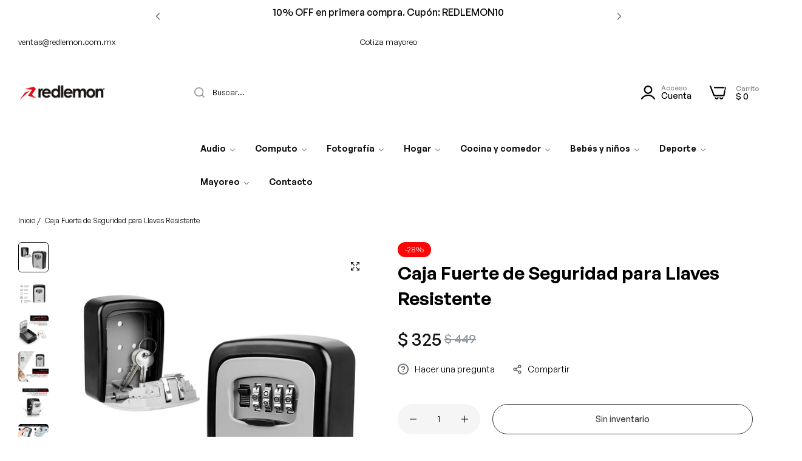

--- FILE ---
content_type: text/html; charset=utf-8
request_url: https://www.redlemon.com.mx/products/caja-fuerte-de-seguridad-para-llaves-empotrable-clave-de-4-digitos-resistente-a-golpes-y-lluvia
body_size: 92947
content:

















<!doctype html>
<html
  class="no-js "
  lang="es"
>
  <head>

    
    
    
    
    
      
      
    
  <!-- SEOAnt Speed Up Script --><script>
const ForbidUrlArray_SEOAnt = ['cdn.nfcube.com'];
window.WhiteUrlArray_SEOAnt = ['https://cdn.shopify.com/extensions/'].map(src => new RegExp(src, 'i'));
window.BlackUrlArray_SEOAnt = ForbidUrlArray_SEOAnt.map(src => new RegExp(src, 'i'));
</script>

<script>
// Limit output
class AllowJsPlugin{constructor(e){const attrArr=["default","defer","async"];this.listener=this.handleListener.bind(this,e),this.jsArr=[],this.attribute=attrArr.reduce(((e,t)=>({...e,[t]:[]})),{});const t=this;e.forEach((e=>window.addEventListener(e,t.listener,{passive:!0})))}handleListener(e){const t=this;return e.forEach((e=>window.removeEventListener(e,t.listener))),"complete"===document.readyState?this.handleDOM():document.addEventListener("readystatechange",(e=>{if("complete"===e.target.readyState)return setTimeout(t.handleDOM.bind(t),1)}))}async handleDOM(){this.pauseEvent(),this.pauseJQuery(),this.getScripts(),this.beforeScripts();for(const e of Object.keys(this.attribute))await this.changeScripts(this.attribute[e]);for(const e of["DOMContentLoaded","readystatechange"])await this.requestRedraw(),document.dispatchEvent(new Event("allowJS-"+e));document.lightJSonreadystatechange&&document.lightJSonreadystatechange();for(const e of["DOMContentLoaded","load"])await this.requestRedraw(),window.dispatchEvent(new Event("allowJS-"+e));await this.requestRedraw(),window.lightJSonload&&window.lightJSonload(),await this.requestRedraw(),this.jsArr.forEach((e=>e(window).trigger("allowJS-jquery-load"))),window.dispatchEvent(new Event("allowJS-pageshow")),await this.requestRedraw(),window.lightJSonpageshow&&window.lightJSonpageshow()}async requestRedraw(){return new Promise((e=>requestAnimationFrame(e)))}getScripts(){document.querySelectorAll("script[type=AllowJs]").forEach((e=>{e.hasAttribute("src")?e.hasAttribute("async")&&e.async?this.attribute.async.push(e):e.hasAttribute("defer")&&e.defer?this.attribute.defer.push(e):this.attribute.default.push(e):this.attribute.default.push(e)}))}beforeScripts(){const e=this,t=Object.keys(this.attribute).reduce(((t,n)=>[...t,...e.attribute[n]]),[]),n=document.createDocumentFragment();t.forEach((e=>{const t=e.getAttribute("src");if(!t)return;const s=document.createElement("link");s.href=t,s.rel="preload",s.as="script",n.appendChild(s)})),document.head.appendChild(n)}async changeScripts(e){let t;for(;t=e.shift();)await this.requestRedraw(),new Promise((e=>{const n=document.createElement("script");[...t.attributes].forEach((e=>{"type"!==e.nodeName&&n.setAttribute(e.nodeName,e.nodeValue)})),t.hasAttribute("src")?(n.addEventListener("load",e),n.addEventListener("error",e)):(n.text=t.text,e()),t.parentNode.replaceChild(n,t)}))}pauseEvent(){const e={};[{obj:document,name:"DOMContentLoaded"},{obj:window,name:"DOMContentLoaded"},{obj:window,name:"load"},{obj:window,name:"pageshow"},{obj:document,name:"readystatechange"}].map((t=>function(t,n){function s(n){return e[t].list.indexOf(n)>=0?"allowJS-"+n:n}e[t]||(e[t]={list:[n],add:t.addEventListener,remove:t.removeEventListener},t.addEventListener=(...n)=>{n[0]=s(n[0]),e[t].add.apply(t,n)},t.removeEventListener=(...n)=>{n[0]=s(n[0]),e[t].remove.apply(t,n)})}(t.obj,t.name))),[{obj:document,name:"onreadystatechange"},{obj:window,name:"onpageshow"}].map((e=>function(e,t){let n=e[t];Object.defineProperty(e,t,{get:()=>n||function(){},set:s=>{e["allowJS"+t]=n=s}})}(e.obj,e.name)))}pauseJQuery(){const e=this;let t=window.jQuery;Object.defineProperty(window,"jQuery",{get:()=>t,set(n){if(!n||!n.fn||!e.jsArr.includes(n))return void(t=n);n.fn.ready=n.fn.init.prototype.ready=e=>{e.bind(document)(n)};const s=n.fn.on;n.fn.on=n.fn.init.prototype.on=function(...e){if(window!==this[0])return s.apply(this,e),this;const t=e=>e.split(" ").map((e=>"load"===e||0===e.indexOf("load.")?"allowJS-jquery-load":e)).join(" ");return"string"==typeof e[0]||e[0]instanceof String?(e[0]=t(e[0]),s.apply(this,e),this):("object"==typeof e[0]&&Object.keys(e[0]).forEach((n=>{delete Object.assign(e[0],{[t(n)]:e[0][n]})[n]})),s.apply(this,e),this)},e.jsArr.push(n),t=n}})}}new AllowJsPlugin(["keydown","wheel","mouseenter","mousemove","mouseleave","touchstart","touchmove","touchend"]);
</script>

<script>
"use strict";function SEOAnt_toConsumableArray(t){if(Array.isArray(t)){for(var e=0,r=Array(t.length);e<t.length;e++)r[e]=t[e];return r}return Array.from(t)}function _0x960a(t,e){var r=_0x3840();return(_0x960a=function(t,e){return t-=247,r[t]})(t,e)}function _0x3840(){var t=["defineProperties","application/javascript","preventDefault","4990555yeBSbh","addEventListener","set","setAttribute","bind","getAttribute","parentElement","WhiteUrlArray_SEOAnt","listener","toString","toLowerCase","every","touchend","SEOAnt scripts can't be lazy loaded","keydown","touchstart","removeChild","length","58IusxNw","BlackUrlArray_SEOAnt","observe","name","value","documentElement","wheel","warn","whitelist","map","tagName","402345HpbWDN","getOwnPropertyDescriptor","head","type","touchmove","removeEventListener","8160iwggKQ","call","beforescriptexecute","some","string","options","push","appendChild","blacklisted","querySelectorAll","5339295FeRgGa","4OtFDAr","filter","57211uwpiMx","nodeType","createElement","src","13296210cxmbJp",'script[type="',"1744290Faeint","test","forEach","script","blacklist","attributes","get","$&","744DdtCNR"];return(_0x3840=function(){return t})()}var _extends=Object.assign||function(t){for(var e=1;e<arguments.length;e++){var r=arguments[e];for(var n in r)Object.prototype.hasOwnProperty.call(r,n)&&(t[n]=r[n])}return t},_slicedToArray=function(){function t(t,e){var r=[],n=!0,o=!1,i=void 0;try{for(var a,c=t[Symbol.iterator]();!(n=(a=c.next()).done)&&(r.push(a.value),!e||r.length!==e);n=!0);}catch(t){o=!0,i=t}finally{try{!n&&c.return&&c.return()}finally{if(o)throw i}}return r}return function(e,r){if(Array.isArray(e))return e;if(Symbol.iterator in Object(e))return t(e,r);throw new TypeError("Invalid attempt to destructure non-iterable instance")}}(),_typeof="function"==typeof Symbol&&"symbol"==typeof Symbol.iterator?function(t){return typeof t}:function(t){return t&&"function"==typeof Symbol&&t.constructor===Symbol&&t!==Symbol.prototype?"symbol":typeof t};(function(t,e){for(var r=_0x960a,n=t();[];)try{if(531094===parseInt(r(306))/1+-parseInt(r(295))/2*(parseInt(r(312))/3)+-parseInt(r(257))/4*(parseInt(r(277))/5)+-parseInt(r(265))/6+-parseInt(r(259))/7*(-parseInt(r(273))/8)+-parseInt(r(256))/9+parseInt(r(263))/10)break;n.push(n.shift())}catch(t){n.push(n.shift())}})(_0x3840),function(){var t=_0x960a,e="javascript/blocked",r={blacklist:window[t(296)],whitelist:window[t(284)]},n={blacklisted:[]},o=function(n,o){return n&&(!o||o!==e)&&(!r.blacklist||r[t(269)][t(249)](function(e){return e[t(266)](n)}))&&(!r[t(303)]||r.whitelist[t(288)](function(e){return!e[t(266)](n)}))},i=function(e){var n=t,o=e[n(282)](n(262));return r[n(269)]&&r.blacklist[n(288)](function(t){return!t.test(o)})||r[n(303)]&&r.whitelist[n(249)](function(t){return t[n(266)](o)})},a=new MutationObserver(function(r){for(var i=t,a=0;a<r[i(294)];a++)for(var c=r[a].addedNodes,u=0;u<c.length;u++)!function(t){var r=c[t];if(1===r[i(260)]&&"SCRIPT"===r[i(305)]){var a=r[i(262)],u=r[i(309)];if(o(a,u)){n.blacklisted[i(252)]([r,r.type]),r[i(309)]=e;var s=function t(n){var o=i;r[o(282)](o(309))===e&&n[o(276)](),r[o(311)](o(248),t)};r[i(278)](i(248),s),r[i(283)]&&r[i(283)][i(293)](r)}}}(u)});a[t(297)](document[t(300)],{childList:!![],subtree:!![]});var c=/[|\{}()\[\]^$+*?.]/g,u=function(){for(var o=arguments.length,u=Array(o),s=0;s<o;s++)u[s]=arguments[s];var l=t;u[l(294)]<1?(r[l(269)]=[],r[l(303)]=[]):(r.blacklist&&(r[l(269)]=r.blacklist[l(258)](function(t){return u[l(288)](function(e){var r=l;return(void 0===e?"undefined":_typeof(e))===r(250)?!t.test(e):e instanceof RegExp?t.toString()!==e.toString():void 0})})),r[l(303)]&&(r[l(303)]=[].concat(SEOAnt_toConsumableArray(r[l(303)]),SEOAnt_toConsumableArray(u.map(function(t){var e=l;if("string"==typeof t){var n=t.replace(c,e(272)),o=".*"+n+".*";if(r[e(303)][e(288)](function(t){return t[e(286)]()!==o[e(286)]()}))return new RegExp(o)}else if(t instanceof RegExp&&r[e(303)][e(288)](function(r){return r[e(286)]()!==t.toString()}))return t;return null})[l(258)](Boolean)))));for(var f=document[l(255)](l(264)+e+'"]'),p=0;p<f[l(294)];p++){var y=f[p];i(y)&&(n[l(254)][l(252)]([y,l(275)]),y[l(283)][l(293)](y))}var v=0;[].concat(SEOAnt_toConsumableArray(n[l(254)]))[l(267)](function(t,e){var r=_slicedToArray(t,2),o=r[0],a=r[1],c=l;if(i(o)){for(var u=document.createElement("script"),s=0;s<o.attributes.length;s++){var f=o[c(270)][s];f[c(298)]!==c(262)&&f.name!==c(309)&&u.setAttribute(f.name,o.attributes[s][c(299)])}u[c(280)](c(262),o[c(262)]),u.setAttribute("type",a||c(275)),document[c(308)][c(253)](u),n[c(254)].splice(e-v,1),v++}}),r[l(269)]&&r.blacklist.length<1&&a.disconnect()},s=document.createElement,l={src:Object[t(307)](HTMLScriptElement.prototype,t(262)),type:Object[t(307)](HTMLScriptElement.prototype,t(309))};document[t(261)]=function(){for(var r=t,n=arguments.length,i=Array(n),a=0;a<n;a++)i[a]=arguments[a];if(i[0][r(287)]()!==r(268))return s[r(281)](document).apply(void 0,i);var c=s.bind(document).apply(void 0,i);try{Object[r(274)](c,{src:_extends({},l[r(262)],{set:function(t){var n=r;o(t,c[n(309)])&&l.type[n(279)][n(247)](this,e),l[n(262)][n(279)].call(this,t)}}),type:_extends({},l[r(309)],{get:function(){var t=r,n=l[t(309)][t(271)][t(247)](this);return n===e||o(this[t(262)],n)?null:n},set:function(t){var n=r,i=o(c[n(262)],c[n(309)])?e:t;l.type[n(279)][n(247)](this,i)}})}),c.setAttribute=function(t,e){var n=r;t===n(309)||t===n(262)?c[t]=e:HTMLScriptElement.prototype[n(280)][n(247)](c,t,e)}}catch(t){console[r(302)](r(290),t)}return c},[t(291),"mousemove",t(289),t(310),t(292),t(301)][t(304)](function(t){return{type:t,listener:function(){return u()},options:{passive:!![]}}}).forEach(function(e){var r=t;document[r(278)](e[r(309)],e[r(285)],e[r(251)])})}();
</script>


<!-- /SEOAnt Speed Up Script -->
  







      



   <link rel="amphtml" href="https://www.redlemon.com.mx/a/s/products/caja-fuerte-de-seguridad-para-llaves-empotrable-clave-de-4-digitos-resistente-a-golpes-y-lluvia">




 
<meta charset="utf-8">
    <meta http-equiv="X-UA-Compatible" content="IE=edge">
    <meta name="viewport" content="width=device-width,initial-scale=1">
    <meta name="theme-color" content="">
    <link rel="canonical" href="https://www.redlemon.com.mx/products/caja-fuerte-de-seguridad-para-llaves-empotrable-clave-de-4-digitos-resistente-a-golpes-y-lluvia">
    <link rel="preconnect" href="https://cdn.shopify.com" crossorigin><link rel="icon" type="image/png" href="//www.redlemon.com.mx/cdn/shop/files/ic_onesignal_large_icon_default.png?crop=center&height=32&v=1713386590&width=32"><title>
      Redlemon Candado Caja para Llaves Impermeable Casa Airbnb
</title>
    <meta name="description" content="Olvidar las llaves ya no será un problema, de ahora en adelante tendrás un repuesto siempre disponible y seguro. La caja fuerte sólo se puede abrir ingresando la clave de 4 dígitos y soporta impactos y lluvia, por lo que puedes colocarla en interiores y exteriores. Ideal para casa, negocio, bodegas, Airbnb, etc-">
    

<meta property="og:site_name" content="Redlemon">
<meta property="og:url" content="https://www.redlemon.com.mx/products/caja-fuerte-de-seguridad-para-llaves-empotrable-clave-de-4-digitos-resistente-a-golpes-y-lluvia">
<meta property="og:title" content="Redlemon Candado Caja para Llaves Impermeable Casa Airbnb">
<meta property="og:type" content="product">
<meta property="og:description" content="Olvidar las llaves ya no será un problema, de ahora en adelante tendrás un repuesto siempre disponible y seguro. La caja fuerte sólo se puede abrir ingresando la clave de 4 dígitos y soporta impactos y lluvia, por lo que puedes colocarla en interiores y exteriores. Ideal para casa, negocio, bodegas, Airbnb, etc-"><meta property="og:image" content="http://www.redlemon.com.mx/cdn/shop/products/PRINCIPAL.jpg?v=1625612631">
  <meta property="og:image:secure_url" content="https://www.redlemon.com.mx/cdn/shop/products/PRINCIPAL.jpg?v=1625612631">
  <meta property="og:image:width" content="1000">
  <meta property="og:image:height" content="1000"><meta property="og:price:amount" content="325">
  <meta property="og:price:currency" content="MXN"><meta name="twitter:site" content="@redlemon_mx"><meta name="twitter:card" content="summary_large_image">
<meta name="twitter:title" content="Redlemon Candado Caja para Llaves Impermeable Casa Airbnb">
<meta name="twitter:description" content="Olvidar las llaves ya no será un problema, de ahora en adelante tendrás un repuesto siempre disponible y seguro. La caja fuerte sólo se puede abrir ingresando la clave de 4 dígitos y soporta impactos y lluvia, por lo que puedes colocarla en interiores y exteriores. Ideal para casa, negocio, bodegas, Airbnb, etc-">
    
  <script>window.performance && window.performance.mark && window.performance.mark('shopify.content_for_header.start');</script><meta name="google-site-verification" content="NQESxweZYlLsJGXe6cpxX34-a-WEnuVW5Ud9Cw-szQc">
<meta name="facebook-domain-verification" content="fyc5t60bxymsstiursuk6hifus497u">
<meta id="shopify-digital-wallet" name="shopify-digital-wallet" content="/22722505/digital_wallets/dialog">
<meta name="shopify-checkout-api-token" content="f670c242d1cf4a3f9588ac33b7a737df">
<meta id="in-context-paypal-metadata" data-shop-id="22722505" data-venmo-supported="false" data-environment="production" data-locale="es_ES" data-paypal-v4="true" data-currency="MXN">
<link rel="alternate" type="application/json+oembed" href="https://www.redlemon.com.mx/products/caja-fuerte-de-seguridad-para-llaves-empotrable-clave-de-4-digitos-resistente-a-golpes-y-lluvia.oembed">
<script async="async" src="/checkouts/internal/preloads.js?locale=es-MX"></script>
<script id="shopify-features" type="application/json">{"accessToken":"f670c242d1cf4a3f9588ac33b7a737df","betas":["rich-media-storefront-analytics"],"domain":"www.redlemon.com.mx","predictiveSearch":true,"shopId":22722505,"locale":"es"}</script>
<script>var Shopify = Shopify || {};
Shopify.shop = "red-lemon1.myshopify.com";
Shopify.locale = "es";
Shopify.currency = {"active":"MXN","rate":"1.0"};
Shopify.country = "MX";
Shopify.theme = {"name":"Mega-Store IFNINI","id":151558160604,"schema_name":"Umino","schema_version":"2.5.0","theme_store_id":null,"role":"main"};
Shopify.theme.handle = "null";
Shopify.theme.style = {"id":null,"handle":null};
Shopify.cdnHost = "www.redlemon.com.mx/cdn";
Shopify.routes = Shopify.routes || {};
Shopify.routes.root = "/";</script>
<script type="module">!function(o){(o.Shopify=o.Shopify||{}).modules=!0}(window);</script>
<script>!function(o){function n(){var o=[];function n(){o.push(Array.prototype.slice.apply(arguments))}return n.q=o,n}var t=o.Shopify=o.Shopify||{};t.loadFeatures=n(),t.autoloadFeatures=n()}(window);</script>
<script id="shop-js-analytics" type="application/json">{"pageType":"product"}</script>
<script defer="defer" async type="module" src="//www.redlemon.com.mx/cdn/shopifycloud/shop-js/modules/v2/client.init-shop-cart-sync_-aut3ZVe.es.esm.js"></script>
<script defer="defer" async type="module" src="//www.redlemon.com.mx/cdn/shopifycloud/shop-js/modules/v2/chunk.common_jR-HGkUL.esm.js"></script>
<script type="module">
  await import("//www.redlemon.com.mx/cdn/shopifycloud/shop-js/modules/v2/client.init-shop-cart-sync_-aut3ZVe.es.esm.js");
await import("//www.redlemon.com.mx/cdn/shopifycloud/shop-js/modules/v2/chunk.common_jR-HGkUL.esm.js");

  window.Shopify.SignInWithShop?.initShopCartSync?.({"fedCMEnabled":true,"windoidEnabled":true});

</script>
<script>(function() {
  var isLoaded = false;
  function asyncLoad() {
    if (isLoaded) return;
    isLoaded = true;
    var urls = ["https:\/\/formbuilder.hulkapps.com\/skeletopapp.js?shop=red-lemon1.myshopify.com","https:\/\/seo.apps.avada.io\/avada-seo-installed.js?shop=red-lemon1.myshopify.com","https:\/\/cdn1.avada.io\/flying-pages\/module.js?shop=red-lemon1.myshopify.com","https:\/\/plugins.crisp.chat\/urn:crisp.im:shopify:0\/website\/eb48d9e6-2f2a-48c0-8dca-18cfd0dadf36\/load\/crisp?shop=red-lemon1.myshopify.com","https:\/\/plugins.crisp.chat\/urn:crisp.im:shopify:0\/assets\/scripts\/crisp-shopify.js?shop=red-lemon1.myshopify.com","https:\/\/assets1.adroll.com\/shopify\/latest\/j\/shopify_rolling_bootstrap_v2.js?adroll_adv_id=MFWKQQQQDBEU3CLQNVDYOR\u0026adroll_pix_id=BDYZUQA7Q5GCXP2NU3OQXU\u0026shop=red-lemon1.myshopify.com","https:\/\/schemaplusfiles.s3.amazonaws.com\/loader.min.js?shop=red-lemon1.myshopify.com","\/\/cdn.shopify.com\/proxy\/3534db714a74cb109dec471fa5cec35f2fa8585746e5cdbe14975fb0db1086ff\/quotify.dev\/js\/widget.js?shop=red-lemon1.myshopify.com\u0026sp-cache-control=cHVibGljLCBtYXgtYWdlPTkwMA","https:\/\/apps.clientify.net\/ecommercev2\/ecommerce_v2\/assets\/pixel_wc\/dynamic_tracking.js?trackerCode=CF-32133-32133-LMUPC\u0026store_id=1096\u0026shop=red-lemon1.myshopify.com","https:\/\/na.shgcdn3.com\/pixel-collector.js?shop=red-lemon1.myshopify.com"];
    for (var i = 0; i < urls.length; i++) {
      var s = document.createElement('script');
      s.type = 'text/javascript';
      if (ForbidUrlArray_SEOAnt.indexOf(urls[i]) === -1) s.type = 'AllowJs'; s.async = true;
      s.src = urls[i];
      var x = document.getElementsByTagName('script')[0];
      x.parentNode.insertBefore(s, x);
    }
  };
  if(window.attachEvent) {
    window.attachEvent('onload', asyncLoad);
  } else {
    window.addEventListener('load', asyncLoad, false);
  }
})();</script>
<script id="__st">var __st={"a":22722505,"offset":-21600,"reqid":"9b36d9dc-d7b7-416c-939a-f1eff5630ab4-1768963484","pageurl":"www.redlemon.com.mx\/products\/caja-fuerte-de-seguridad-para-llaves-empotrable-clave-de-4-digitos-resistente-a-golpes-y-lluvia","u":"4b2145806a80","p":"product","rtyp":"product","rid":4465167728717};</script>
<script>window.ShopifyPaypalV4VisibilityTracking = true;</script>
<script id="form-persister">!function(){'use strict';const t='contact',e='new_comment',n=[[t,t],['blogs',e],['comments',e],[t,'customer']],o='password',r='form_key',c=['recaptcha-v3-token','g-recaptcha-response','h-captcha-response',o],s=()=>{try{return window.sessionStorage}catch{return}},i='__shopify_v',u=t=>t.elements[r],a=function(){const t=[...n].map((([t,e])=>`form[action*='/${t}']:not([data-nocaptcha='true']) input[name='form_type'][value='${e}']`)).join(',');var e;return e=t,()=>e?[...document.querySelectorAll(e)].map((t=>t.form)):[]}();function m(t){const e=u(t);a().includes(t)&&(!e||!e.value)&&function(t){try{if(!s())return;!function(t){const e=s();if(!e)return;const n=u(t);if(!n)return;const o=n.value;o&&e.removeItem(o)}(t);const e=Array.from(Array(32),(()=>Math.random().toString(36)[2])).join('');!function(t,e){u(t)||t.append(Object.assign(document.createElement('input'),{type:'hidden',name:r})),t.elements[r].value=e}(t,e),function(t,e){const n=s();if(!n)return;const r=[...t.querySelectorAll(`input[type='${o}']`)].map((({name:t})=>t)),u=[...c,...r],a={};for(const[o,c]of new FormData(t).entries())u.includes(o)||(a[o]=c);n.setItem(e,JSON.stringify({[i]:1,action:t.action,data:a}))}(t,e)}catch(e){console.error('failed to persist form',e)}}(t)}const f=t=>{if('true'===t.dataset.persistBound)return;const e=function(t,e){const n=function(t){return'function'==typeof t.submit?t.submit:HTMLFormElement.prototype.submit}(t).bind(t);return function(){let t;return()=>{t||(t=!0,(()=>{try{e(),n()}catch(t){(t=>{console.error('form submit failed',t)})(t)}})(),setTimeout((()=>t=!1),250))}}()}(t,(()=>{m(t)}));!function(t,e){if('function'==typeof t.submit&&'function'==typeof e)try{t.submit=e}catch{}}(t,e),t.addEventListener('submit',(t=>{t.preventDefault(),e()})),t.dataset.persistBound='true'};!function(){function t(t){const e=(t=>{const e=t.target;return e instanceof HTMLFormElement?e:e&&e.form})(t);e&&m(e)}document.addEventListener('submit',t),document.addEventListener('DOMContentLoaded',(()=>{const e=a();for(const t of e)f(t);var n;n=document.body,new window.MutationObserver((t=>{for(const e of t)if('childList'===e.type&&e.addedNodes.length)for(const t of e.addedNodes)1===t.nodeType&&'FORM'===t.tagName&&a().includes(t)&&f(t)})).observe(n,{childList:!0,subtree:!0,attributes:!1}),document.removeEventListener('submit',t)}))}()}();</script>
<script integrity="sha256-4kQ18oKyAcykRKYeNunJcIwy7WH5gtpwJnB7kiuLZ1E=" data-source-attribution="shopify.loadfeatures" defer="defer" src="//www.redlemon.com.mx/cdn/shopifycloud/storefront/assets/storefront/load_feature-a0a9edcb.js" crossorigin="anonymous"></script>
<script data-source-attribution="shopify.dynamic_checkout.dynamic.init">var Shopify=Shopify||{};Shopify.PaymentButton=Shopify.PaymentButton||{isStorefrontPortableWallets:!0,init:function(){window.Shopify.PaymentButton.init=function(){};var t=document.createElement("script");t.src="https://www.redlemon.com.mx/cdn/shopifycloud/portable-wallets/latest/portable-wallets.es.js",t.type="module",document.head.appendChild(t)}};
</script>
<script data-source-attribution="shopify.dynamic_checkout.buyer_consent">
  function portableWalletsHideBuyerConsent(e){var t=document.getElementById("shopify-buyer-consent"),n=document.getElementById("shopify-subscription-policy-button");t&&n&&(t.classList.add("hidden"),t.setAttribute("aria-hidden","true"),n.removeEventListener("click",e))}function portableWalletsShowBuyerConsent(e){var t=document.getElementById("shopify-buyer-consent"),n=document.getElementById("shopify-subscription-policy-button");t&&n&&(t.classList.remove("hidden"),t.removeAttribute("aria-hidden"),n.addEventListener("click",e))}window.Shopify?.PaymentButton&&(window.Shopify.PaymentButton.hideBuyerConsent=portableWalletsHideBuyerConsent,window.Shopify.PaymentButton.showBuyerConsent=portableWalletsShowBuyerConsent);
</script>
<script data-source-attribution="shopify.dynamic_checkout.cart.bootstrap">document.addEventListener("DOMContentLoaded",(function(){function t(){return document.querySelector("shopify-accelerated-checkout-cart, shopify-accelerated-checkout")}if(t())Shopify.PaymentButton.init();else{new MutationObserver((function(e,n){t()&&(Shopify.PaymentButton.init(),n.disconnect())})).observe(document.body,{childList:!0,subtree:!0})}}));
</script>
<link id="shopify-accelerated-checkout-styles" rel="stylesheet" media="screen" href="https://www.redlemon.com.mx/cdn/shopifycloud/portable-wallets/latest/accelerated-checkout-backwards-compat.css" crossorigin="anonymous">
<style id="shopify-accelerated-checkout-cart">
        #shopify-buyer-consent {
  margin-top: 1em;
  display: inline-block;
  width: 100%;
}

#shopify-buyer-consent.hidden {
  display: none;
}

#shopify-subscription-policy-button {
  background: none;
  border: none;
  padding: 0;
  text-decoration: underline;
  font-size: inherit;
  cursor: pointer;
}

#shopify-subscription-policy-button::before {
  box-shadow: none;
}

      </style>

<script>window.performance && window.performance.mark && window.performance.mark('shopify.content_for_header.end');</script>
  





  <script type="text/javascript">
    
      window.__shgMoneyFormat = window.__shgMoneyFormat || {"MXN":{"currency":"MXN","currency_symbol":"$","currency_symbol_location":"left","decimal_places":0,"decimal_separator":".","thousands_separator":","}};
    
    window.__shgCurrentCurrencyCode = window.__shgCurrentCurrencyCode || {
      currency: "MXN",
      currency_symbol: "$",
      decimal_separator: ".",
      thousands_separator: ",",
      decimal_places: 2,
      currency_symbol_location: "left"
    };
  </script>



    <script>
      document.documentElement.className = document.documentElement.className.replace('no-js', 'js');
      if (Shopify.designMode) {
        document.documentElement.classList.add('shopify-design-mode');
      }
    </script><link href="//www.redlemon.com.mx/cdn/shop/t/125/assets/define-custom-font-body.css?v=82923115287052064831747362530" rel="stylesheet" type="text/css" media="all" />
<link href="//www.redlemon.com.mx/cdn/shop/t/125/assets/define-custom-font-headings.css?v=82923115287052064831747362531" rel="stylesheet" type="text/css" media="all" />
<link href="//www.redlemon.com.mx/cdn/shop/t/125/assets/define-custom-font-menu.css?v=82923115287052064831747362531" rel="stylesheet" type="text/css" media="all" />
<style data-shopify>
  :root,
  .color-default-color-scheme:not(.reset-color-on-menu,.reset-color-on-mb) {
    
      --gradient-background: #ffffff;
    
    --base-color : 85,85,85;
    --base-body-bg-color : #ffffff;
    --border-color-base : #ebebeb;
    --heading-color : #111111;
    --primary-color: #1653a7;
    --color-link : #111111;
    --color-link-hover : #555555;
    --btn-primary-bg : #1653a7;
    --btn-primary-color : #ffffff;
    --btn-primary-color-hover : #ffffff;
    --btn-primary-bg-hover : #07af10;
    --btn-secondary-color : #111111;
    --btn-secondary-border-color : #dedede;
    --btn-secondary-bg : #ffffff;
    --btn-secondary-color-hover : #ffffff;
    --btn-secondary-bg-hover : #111111;
    --btn-link-color : #111111;
    --btn-link-color-hover : #555555;
    --footer-background-color: #ffffff;
    --footer-heading-color : #111111;
    --footer-text-color: #555555;
    --footer-link-color : #111111;
    --footer-link-hover-color : #555555;
    --footer-bottom-background--color : ;

    --header-bg : #ffffff;
    --header-color : #111111;
    --header_border_color:  #ebebeb;
    --menu-color : #111111;
    --submenu-color : #555555;
    --submenu-hover-color : #555555;

    --grey-color: rgba(var(--base-color));
    --input-border-color: var(--border-color-base);
    --input-placeholder-color: rgb(var(--base-color));

  }
  @media (min-width: 768px) {
    .color-default-color-scheme.reset-color-on-mb{

      
        --gradient-background: #ffffff;
      
      --base-color : 85,85,85;
      --base-body-bg-color : #ffffff;
      --border-color-base : #ebebeb;
      --heading-color : #111111;
      --primary-color: #1653a7;
      --color-link : #111111;
      --color-link-hover : #555555;
      --btn-primary-bg : #1653a7;
      --btn-primary-color : #ffffff;
      --btn-primary-color-hover : #ffffff;
      --btn-primary-bg-hover : #07af10;
      --btn-secondary-color : #111111;
      --btn-secondary-border-color : #dedede;
      --btn-secondary-bg : #ffffff;
      --btn-secondary-color-hover : #ffffff;
      --btn-secondary-bg-hover : #111111;
      --btn-link-color : #111111;
      --btn-link-color-hover : #555555;

      --footer-background-color: #ffffff;
      --footer-heading-color : #111111;
      --footer-text-color: #555555;
      --footer-link-color : #111111;
      --footer-link-hover-color : #555555;
      --footer-bottom-background--color : ;

      --header-bg : #ffffff;
      --header-color : #111111;
      --header_border_color:  #ebebeb;
      --menu-color : #111111;
      --submenu-color : #555555;
      --submenu-hover-color : #555555;

      --grey-color: rgba(var(--base-color));
      --input-border-color: var(--border-color-base);
      --input-placeholder-color: rgb(var(--base-color));
    }
  }
  @media (min-width: 1025px) {
    .color-default-color-scheme.reset-color-on-menu{

      
        --gradient-background: #ffffff;
      
      --base-color : 85,85,85;
      --base-body-bg-color : #ffffff;
      --border-color-base : #ebebeb;
      --heading-color : #111111;
      --primary-color: #1653a7;
      --color-link : #111111;
      --color-link-hover : #555555;
      --btn-primary-bg : #1653a7;
      --btn-primary-color : #ffffff;
      --btn-primary-color-hover : #ffffff;
      --btn-primary-bg-hover : #07af10;
      --btn-secondary-color : #111111;
      --btn-secondary-border-color : #dedede;
      --btn-secondary-bg : #ffffff;
      --btn-secondary-color-hover : #ffffff;
      --btn-secondary-bg-hover : #111111;
      --btn-link-color : #111111;
      --btn-link-color-hover : #555555;

      --footer-background-color: #ffffff;
      --footer-heading-color : #111111;
      --footer-text-color: #555555;
      --footer-link-color : #111111;
      --footer-link-hover-color : #555555;
      --footer-bottom-background--color : ;

      --header-bg : #ffffff;
      --header-color : #111111;
      --header_border_color:  #ebebeb;
      --menu-color : #111111;
      --submenu-color : #555555;
      --submenu-hover-color : #555555;

      --grey-color: rgba(var(--base-color));
      --input-border-color: var(--border-color-base);
      --input-placeholder-color: rgb(var(--base-color));
    }
  }
  
  
  .color-scheme-6de5e490-9ebf-4111-bce7-840b2d9c6f4c:not(.reset-color-on-menu,.reset-color-on-mb) {
    
      --gradient-background: #ffffff;
    
    --base-color : 85,85,85;
    --base-body-bg-color : #ffffff;
    --border-color-base : #ebebeb;
    --heading-color : #111111;
    --primary-color: #111111;
    --color-link : #111111;
    --color-link-hover : #555555;
    --btn-primary-bg : #ffffff;
    --btn-primary-color : #111111;
    --btn-primary-color-hover : #ffffff;
    --btn-primary-bg-hover : #111111;
    --btn-secondary-color : #111111;
    --btn-secondary-border-color : #dedede;
    --btn-secondary-bg : #ffffff;
    --btn-secondary-color-hover : #ffffff;
    --btn-secondary-bg-hover : #111111;
    --btn-link-color : #111111;
    --btn-link-color-hover : #555555;
    --footer-background-color: #ffffff;
    --footer-heading-color : #111111;
    --footer-text-color: #555555;
    --footer-link-color : #111111;
    --footer-link-hover-color : #555555;
    --footer-bottom-background--color : ;

    --header-bg : #ffffff;
    --header-color : #111111;
    --header_border_color:  #ebebeb;
    --menu-color : #111111;
    --submenu-color : #555555;
    --submenu-hover-color : #555555;

    --grey-color: rgba(var(--base-color));
    --input-border-color: var(--border-color-base);
    --input-placeholder-color: rgb(var(--base-color));

  }
  @media (min-width: 768px) {
    .color-scheme-6de5e490-9ebf-4111-bce7-840b2d9c6f4c.reset-color-on-mb{

      
        --gradient-background: #ffffff;
      
      --base-color : 85,85,85;
      --base-body-bg-color : #ffffff;
      --border-color-base : #ebebeb;
      --heading-color : #111111;
      --primary-color: #111111;
      --color-link : #111111;
      --color-link-hover : #555555;
      --btn-primary-bg : #ffffff;
      --btn-primary-color : #111111;
      --btn-primary-color-hover : #ffffff;
      --btn-primary-bg-hover : #111111;
      --btn-secondary-color : #111111;
      --btn-secondary-border-color : #dedede;
      --btn-secondary-bg : #ffffff;
      --btn-secondary-color-hover : #ffffff;
      --btn-secondary-bg-hover : #111111;
      --btn-link-color : #111111;
      --btn-link-color-hover : #555555;

      --footer-background-color: #ffffff;
      --footer-heading-color : #111111;
      --footer-text-color: #555555;
      --footer-link-color : #111111;
      --footer-link-hover-color : #555555;
      --footer-bottom-background--color : ;

      --header-bg : #ffffff;
      --header-color : #111111;
      --header_border_color:  #ebebeb;
      --menu-color : #111111;
      --submenu-color : #555555;
      --submenu-hover-color : #555555;

      --grey-color: rgba(var(--base-color));
      --input-border-color: var(--border-color-base);
      --input-placeholder-color: rgb(var(--base-color));
    }
  }
  @media (min-width: 1025px) {
    .color-scheme-6de5e490-9ebf-4111-bce7-840b2d9c6f4c.reset-color-on-menu{

      
        --gradient-background: #ffffff;
      
      --base-color : 85,85,85;
      --base-body-bg-color : #ffffff;
      --border-color-base : #ebebeb;
      --heading-color : #111111;
      --primary-color: #111111;
      --color-link : #111111;
      --color-link-hover : #555555;
      --btn-primary-bg : #ffffff;
      --btn-primary-color : #111111;
      --btn-primary-color-hover : #ffffff;
      --btn-primary-bg-hover : #111111;
      --btn-secondary-color : #111111;
      --btn-secondary-border-color : #dedede;
      --btn-secondary-bg : #ffffff;
      --btn-secondary-color-hover : #ffffff;
      --btn-secondary-bg-hover : #111111;
      --btn-link-color : #111111;
      --btn-link-color-hover : #555555;

      --footer-background-color: #ffffff;
      --footer-heading-color : #111111;
      --footer-text-color: #555555;
      --footer-link-color : #111111;
      --footer-link-hover-color : #555555;
      --footer-bottom-background--color : ;

      --header-bg : #ffffff;
      --header-color : #111111;
      --header_border_color:  #ebebeb;
      --menu-color : #111111;
      --submenu-color : #555555;
      --submenu-hover-color : #555555;

      --grey-color: rgba(var(--base-color));
      --input-border-color: var(--border-color-base);
      --input-placeholder-color: rgb(var(--base-color));
    }
  }
  
  
  .color-scheme-b808185a-cae7-47ba-9fe9-7d81ddf7e485:not(.reset-color-on-menu,.reset-color-on-mb) {
    
      --gradient-background: #ffffff;
    
    --base-color : 17,17,17;
    --base-body-bg-color : #ffffff;
    --border-color-base : #ebebeb;
    --heading-color : #111111;
    --primary-color: #dd3327;
    --color-link : #111111;
    --color-link-hover : #555555;
    --btn-primary-bg : #ffffff;
    --btn-primary-color : #111111;
    --btn-primary-color-hover : #ffffff;
    --btn-primary-bg-hover : #fa0606;
    --btn-secondary-color : #111111;
    --btn-secondary-border-color : #dedede;
    --btn-secondary-bg : #ffffff;
    --btn-secondary-color-hover : #ffffff;
    --btn-secondary-bg-hover : #111111;
    --btn-link-color : #ffffff;
    --btn-link-color-hover : #ffffff;
    --footer-background-color: #ffffff;
    --footer-heading-color : #111111;
    --footer-text-color: #111111;
    --footer-link-color : #111111;
    --footer-link-hover-color : #555555;
    --footer-bottom-background--color : ;

    --header-bg : #ffffff;
    --header-color : #111111;
    --header_border_color:  #ebebeb;
    --menu-color : #111111;
    --submenu-color : #111111;
    --submenu-hover-color : #555555;

    --grey-color: rgba(var(--base-color));
    --input-border-color: var(--border-color-base);
    --input-placeholder-color: rgb(var(--base-color));

  }
  @media (min-width: 768px) {
    .color-scheme-b808185a-cae7-47ba-9fe9-7d81ddf7e485.reset-color-on-mb{

      
        --gradient-background: #ffffff;
      
      --base-color : 17,17,17;
      --base-body-bg-color : #ffffff;
      --border-color-base : #ebebeb;
      --heading-color : #111111;
      --primary-color: #dd3327;
      --color-link : #111111;
      --color-link-hover : #555555;
      --btn-primary-bg : #ffffff;
      --btn-primary-color : #111111;
      --btn-primary-color-hover : #ffffff;
      --btn-primary-bg-hover : #fa0606;
      --btn-secondary-color : #111111;
      --btn-secondary-border-color : #dedede;
      --btn-secondary-bg : #ffffff;
      --btn-secondary-color-hover : #ffffff;
      --btn-secondary-bg-hover : #111111;
      --btn-link-color : #ffffff;
      --btn-link-color-hover : #ffffff;

      --footer-background-color: #ffffff;
      --footer-heading-color : #111111;
      --footer-text-color: #111111;
      --footer-link-color : #111111;
      --footer-link-hover-color : #555555;
      --footer-bottom-background--color : ;

      --header-bg : #ffffff;
      --header-color : #111111;
      --header_border_color:  #ebebeb;
      --menu-color : #111111;
      --submenu-color : #111111;
      --submenu-hover-color : #555555;

      --grey-color: rgba(var(--base-color));
      --input-border-color: var(--border-color-base);
      --input-placeholder-color: rgb(var(--base-color));
    }
  }
  @media (min-width: 1025px) {
    .color-scheme-b808185a-cae7-47ba-9fe9-7d81ddf7e485.reset-color-on-menu{

      
        --gradient-background: #ffffff;
      
      --base-color : 17,17,17;
      --base-body-bg-color : #ffffff;
      --border-color-base : #ebebeb;
      --heading-color : #111111;
      --primary-color: #dd3327;
      --color-link : #111111;
      --color-link-hover : #555555;
      --btn-primary-bg : #ffffff;
      --btn-primary-color : #111111;
      --btn-primary-color-hover : #ffffff;
      --btn-primary-bg-hover : #fa0606;
      --btn-secondary-color : #111111;
      --btn-secondary-border-color : #dedede;
      --btn-secondary-bg : #ffffff;
      --btn-secondary-color-hover : #ffffff;
      --btn-secondary-bg-hover : #111111;
      --btn-link-color : #ffffff;
      --btn-link-color-hover : #ffffff;

      --footer-background-color: #ffffff;
      --footer-heading-color : #111111;
      --footer-text-color: #111111;
      --footer-link-color : #111111;
      --footer-link-hover-color : #555555;
      --footer-bottom-background--color : ;

      --header-bg : #ffffff;
      --header-color : #111111;
      --header_border_color:  #ebebeb;
      --menu-color : #111111;
      --submenu-color : #111111;
      --submenu-hover-color : #555555;

      --grey-color: rgba(var(--base-color));
      --input-border-color: var(--border-color-base);
      --input-placeholder-color: rgb(var(--base-color));
    }
  }
  
  
  .color-scheme-013ccfbf-beb5-42e6-bc8f-8a36ab634ca7:not(.reset-color-on-menu,.reset-color-on-mb) {
    
      --gradient-background: #f1f3f7;
    
    --base-color : 85,85,85;
    --base-body-bg-color : #f1f3f7;
    --border-color-base : #ebebeb;
    --heading-color : #111111;
    --primary-color: #dd1d1d;
    --color-link : #111111;
    --color-link-hover : #0a63ca;
    --btn-primary-bg : #111111;
    --btn-primary-color : #ffffff;
    --btn-primary-color-hover : #ffffff;
    --btn-primary-bg-hover : #111111;
    --btn-secondary-color : #111111;
    --btn-secondary-border-color : #dedede;
    --btn-secondary-bg : #ffffff;
    --btn-secondary-color-hover : #ffffff;
    --btn-secondary-bg-hover : #111111;
    --btn-link-color : #111111;
    --btn-link-color-hover : #555555;
    --footer-background-color: #f1f3f7;
    --footer-heading-color : #111111;
    --footer-text-color: #555555;
    --footer-link-color : #111111;
    --footer-link-hover-color : #0a63ca;
    --footer-bottom-background--color : ;

    --header-bg : #f1f3f7;
    --header-color : #111111;
    --header_border_color:  #ebebeb;
    --menu-color : #111111;
    --submenu-color : #555555;
    --submenu-hover-color : #0a63ca;

    --grey-color: rgba(var(--base-color));
    --input-border-color: var(--border-color-base);
    --input-placeholder-color: rgb(var(--base-color));

  }
  @media (min-width: 768px) {
    .color-scheme-013ccfbf-beb5-42e6-bc8f-8a36ab634ca7.reset-color-on-mb{

      
        --gradient-background: #f1f3f7;
      
      --base-color : 85,85,85;
      --base-body-bg-color : #f1f3f7;
      --border-color-base : #ebebeb;
      --heading-color : #111111;
      --primary-color: #dd1d1d;
      --color-link : #111111;
      --color-link-hover : #0a63ca;
      --btn-primary-bg : #111111;
      --btn-primary-color : #ffffff;
      --btn-primary-color-hover : #ffffff;
      --btn-primary-bg-hover : #111111;
      --btn-secondary-color : #111111;
      --btn-secondary-border-color : #dedede;
      --btn-secondary-bg : #ffffff;
      --btn-secondary-color-hover : #ffffff;
      --btn-secondary-bg-hover : #111111;
      --btn-link-color : #111111;
      --btn-link-color-hover : #555555;

      --footer-background-color: #f1f3f7;
      --footer-heading-color : #111111;
      --footer-text-color: #555555;
      --footer-link-color : #111111;
      --footer-link-hover-color : #0a63ca;
      --footer-bottom-background--color : ;

      --header-bg : #f1f3f7;
      --header-color : #111111;
      --header_border_color:  #ebebeb;
      --menu-color : #111111;
      --submenu-color : #555555;
      --submenu-hover-color : #0a63ca;

      --grey-color: rgba(var(--base-color));
      --input-border-color: var(--border-color-base);
      --input-placeholder-color: rgb(var(--base-color));
    }
  }
  @media (min-width: 1025px) {
    .color-scheme-013ccfbf-beb5-42e6-bc8f-8a36ab634ca7.reset-color-on-menu{

      
        --gradient-background: #f1f3f7;
      
      --base-color : 85,85,85;
      --base-body-bg-color : #f1f3f7;
      --border-color-base : #ebebeb;
      --heading-color : #111111;
      --primary-color: #dd1d1d;
      --color-link : #111111;
      --color-link-hover : #0a63ca;
      --btn-primary-bg : #111111;
      --btn-primary-color : #ffffff;
      --btn-primary-color-hover : #ffffff;
      --btn-primary-bg-hover : #111111;
      --btn-secondary-color : #111111;
      --btn-secondary-border-color : #dedede;
      --btn-secondary-bg : #ffffff;
      --btn-secondary-color-hover : #ffffff;
      --btn-secondary-bg-hover : #111111;
      --btn-link-color : #111111;
      --btn-link-color-hover : #555555;

      --footer-background-color: #f1f3f7;
      --footer-heading-color : #111111;
      --footer-text-color: #555555;
      --footer-link-color : #111111;
      --footer-link-hover-color : #0a63ca;
      --footer-bottom-background--color : ;

      --header-bg : #f1f3f7;
      --header-color : #111111;
      --header_border_color:  #ebebeb;
      --menu-color : #111111;
      --submenu-color : #555555;
      --submenu-hover-color : #0a63ca;

      --grey-color: rgba(var(--base-color));
      --input-border-color: var(--border-color-base);
      --input-placeholder-color: rgb(var(--base-color));
    }
  }
  
  
  .color-scheme-735c978e-d3b7-474f-a3f7-562370446399:not(.reset-color-on-menu,.reset-color-on-mb) {
    
      --gradient-background: #303e39;
    
    --base-color : 255,219,119;
    --base-body-bg-color : #303e39;
    --border-color-base : #ebebeb;
    --heading-color : #ffffff;
    --primary-color: #dd3327;
    --color-link : #111111;
    --color-link-hover : #555555;
    --btn-primary-bg : #111111;
    --btn-primary-color : #ffffff;
    --btn-primary-color-hover : #ffffff;
    --btn-primary-bg-hover : #111111;
    --btn-secondary-color : #111111;
    --btn-secondary-border-color : #dedede;
    --btn-secondary-bg : #ffffff;
    --btn-secondary-color-hover : #ffffff;
    --btn-secondary-bg-hover : #111111;
    --btn-link-color : #111111;
    --btn-link-color-hover : #555555;
    --footer-background-color: #303e39;
    --footer-heading-color : #ffffff;
    --footer-text-color: #ffdb77;
    --footer-link-color : #111111;
    --footer-link-hover-color : #555555;
    --footer-bottom-background--color : ;

    --header-bg : #303e39;
    --header-color : #ffffff;
    --header_border_color:  #ebebeb;
    --menu-color : #ffffff;
    --submenu-color : #ffdb77;
    --submenu-hover-color : #555555;

    --grey-color: rgba(var(--base-color));
    --input-border-color: var(--border-color-base);
    --input-placeholder-color: rgb(var(--base-color));

  }
  @media (min-width: 768px) {
    .color-scheme-735c978e-d3b7-474f-a3f7-562370446399.reset-color-on-mb{

      
        --gradient-background: #303e39;
      
      --base-color : 255,219,119;
      --base-body-bg-color : #303e39;
      --border-color-base : #ebebeb;
      --heading-color : #ffffff;
      --primary-color: #dd3327;
      --color-link : #111111;
      --color-link-hover : #555555;
      --btn-primary-bg : #111111;
      --btn-primary-color : #ffffff;
      --btn-primary-color-hover : #ffffff;
      --btn-primary-bg-hover : #111111;
      --btn-secondary-color : #111111;
      --btn-secondary-border-color : #dedede;
      --btn-secondary-bg : #ffffff;
      --btn-secondary-color-hover : #ffffff;
      --btn-secondary-bg-hover : #111111;
      --btn-link-color : #111111;
      --btn-link-color-hover : #555555;

      --footer-background-color: #303e39;
      --footer-heading-color : #ffffff;
      --footer-text-color: #ffdb77;
      --footer-link-color : #111111;
      --footer-link-hover-color : #555555;
      --footer-bottom-background--color : ;

      --header-bg : #303e39;
      --header-color : #ffffff;
      --header_border_color:  #ebebeb;
      --menu-color : #ffffff;
      --submenu-color : #ffdb77;
      --submenu-hover-color : #555555;

      --grey-color: rgba(var(--base-color));
      --input-border-color: var(--border-color-base);
      --input-placeholder-color: rgb(var(--base-color));
    }
  }
  @media (min-width: 1025px) {
    .color-scheme-735c978e-d3b7-474f-a3f7-562370446399.reset-color-on-menu{

      
        --gradient-background: #303e39;
      
      --base-color : 255,219,119;
      --base-body-bg-color : #303e39;
      --border-color-base : #ebebeb;
      --heading-color : #ffffff;
      --primary-color: #dd3327;
      --color-link : #111111;
      --color-link-hover : #555555;
      --btn-primary-bg : #111111;
      --btn-primary-color : #ffffff;
      --btn-primary-color-hover : #ffffff;
      --btn-primary-bg-hover : #111111;
      --btn-secondary-color : #111111;
      --btn-secondary-border-color : #dedede;
      --btn-secondary-bg : #ffffff;
      --btn-secondary-color-hover : #ffffff;
      --btn-secondary-bg-hover : #111111;
      --btn-link-color : #111111;
      --btn-link-color-hover : #555555;

      --footer-background-color: #303e39;
      --footer-heading-color : #ffffff;
      --footer-text-color: #ffdb77;
      --footer-link-color : #111111;
      --footer-link-hover-color : #555555;
      --footer-bottom-background--color : ;

      --header-bg : #303e39;
      --header-color : #ffffff;
      --header_border_color:  #ebebeb;
      --menu-color : #ffffff;
      --submenu-color : #ffdb77;
      --submenu-hover-color : #555555;

      --grey-color: rgba(var(--base-color));
      --input-border-color: var(--border-color-base);
      --input-placeholder-color: rgb(var(--base-color));
    }
  }
  
  
  .color-scheme-cdad2881-e610-44b4-8e2f-e906f6a5f790:not(.reset-color-on-menu,.reset-color-on-mb) {
    
      --gradient-background: #111111;
    
    --base-color : 255,255,255;
    --base-body-bg-color : #111111;
    --border-color-base : #ebebeb;
    --heading-color : #ffffff;
    --primary-color: #dd3327;
    --color-link : #ffffff;
    --color-link-hover : #555555;
    --btn-primary-bg : #111111;
    --btn-primary-color : #ffffff;
    --btn-primary-color-hover : #ffffff;
    --btn-primary-bg-hover : #111111;
    --btn-secondary-color : #000000;
    --btn-secondary-border-color : #dedede;
    --btn-secondary-bg : #ffffff;
    --btn-secondary-color-hover : #ffffff;
    --btn-secondary-bg-hover : #111111;
    --btn-link-color : #ffffff;
    --btn-link-color-hover : #ffffff;
    --footer-background-color: #111111;
    --footer-heading-color : #ffffff;
    --footer-text-color: #ffffff;
    --footer-link-color : #ffffff;
    --footer-link-hover-color : #555555;
    --footer-bottom-background--color : ;

    --header-bg : #111111;
    --header-color : #ffffff;
    --header_border_color:  #ebebeb;
    --menu-color : #ffffff;
    --submenu-color : #ffffff;
    --submenu-hover-color : #555555;

    --grey-color: rgba(var(--base-color));
    --input-border-color: var(--border-color-base);
    --input-placeholder-color: rgb(var(--base-color));

  }
  @media (min-width: 768px) {
    .color-scheme-cdad2881-e610-44b4-8e2f-e906f6a5f790.reset-color-on-mb{

      
        --gradient-background: #111111;
      
      --base-color : 255,255,255;
      --base-body-bg-color : #111111;
      --border-color-base : #ebebeb;
      --heading-color : #ffffff;
      --primary-color: #dd3327;
      --color-link : #ffffff;
      --color-link-hover : #555555;
      --btn-primary-bg : #111111;
      --btn-primary-color : #ffffff;
      --btn-primary-color-hover : #ffffff;
      --btn-primary-bg-hover : #111111;
      --btn-secondary-color : #000000;
      --btn-secondary-border-color : #dedede;
      --btn-secondary-bg : #ffffff;
      --btn-secondary-color-hover : #ffffff;
      --btn-secondary-bg-hover : #111111;
      --btn-link-color : #ffffff;
      --btn-link-color-hover : #ffffff;

      --footer-background-color: #111111;
      --footer-heading-color : #ffffff;
      --footer-text-color: #ffffff;
      --footer-link-color : #ffffff;
      --footer-link-hover-color : #555555;
      --footer-bottom-background--color : ;

      --header-bg : #111111;
      --header-color : #ffffff;
      --header_border_color:  #ebebeb;
      --menu-color : #ffffff;
      --submenu-color : #ffffff;
      --submenu-hover-color : #555555;

      --grey-color: rgba(var(--base-color));
      --input-border-color: var(--border-color-base);
      --input-placeholder-color: rgb(var(--base-color));
    }
  }
  @media (min-width: 1025px) {
    .color-scheme-cdad2881-e610-44b4-8e2f-e906f6a5f790.reset-color-on-menu{

      
        --gradient-background: #111111;
      
      --base-color : 255,255,255;
      --base-body-bg-color : #111111;
      --border-color-base : #ebebeb;
      --heading-color : #ffffff;
      --primary-color: #dd3327;
      --color-link : #ffffff;
      --color-link-hover : #555555;
      --btn-primary-bg : #111111;
      --btn-primary-color : #ffffff;
      --btn-primary-color-hover : #ffffff;
      --btn-primary-bg-hover : #111111;
      --btn-secondary-color : #000000;
      --btn-secondary-border-color : #dedede;
      --btn-secondary-bg : #ffffff;
      --btn-secondary-color-hover : #ffffff;
      --btn-secondary-bg-hover : #111111;
      --btn-link-color : #ffffff;
      --btn-link-color-hover : #ffffff;

      --footer-background-color: #111111;
      --footer-heading-color : #ffffff;
      --footer-text-color: #ffffff;
      --footer-link-color : #ffffff;
      --footer-link-hover-color : #555555;
      --footer-bottom-background--color : ;

      --header-bg : #111111;
      --header-color : #ffffff;
      --header_border_color:  #ebebeb;
      --menu-color : #ffffff;
      --submenu-color : #ffffff;
      --submenu-hover-color : #555555;

      --grey-color: rgba(var(--base-color));
      --input-border-color: var(--border-color-base);
      --input-placeholder-color: rgb(var(--base-color));
    }
  }
  
  
  .color-scheme-a7934d7b-8af4-45c2-aba0-0f889cae386b:not(.reset-color-on-menu,.reset-color-on-mb) {
    
      --gradient-background: #111111;
    
    --base-color : 248,186,38;
    --base-body-bg-color : #111111;
    --border-color-base : #ebebeb;
    --heading-color : #f8ba26;
    --primary-color: #dd3327;
    --color-link : #111111;
    --color-link-hover : #555555;
    --btn-primary-bg : #111111;
    --btn-primary-color : #ffffff;
    --btn-primary-color-hover : #ffffff;
    --btn-primary-bg-hover : #111111;
    --btn-secondary-color : #111111;
    --btn-secondary-border-color : #dedede;
    --btn-secondary-bg : #ffffff;
    --btn-secondary-color-hover : #ffffff;
    --btn-secondary-bg-hover : #111111;
    --btn-link-color : #111111;
    --btn-link-color-hover : #555555;
    --footer-background-color: #111111;
    --footer-heading-color : #f8ba26;
    --footer-text-color: #f8ba26;
    --footer-link-color : #111111;
    --footer-link-hover-color : #555555;
    --footer-bottom-background--color : ;

    --header-bg : #111111;
    --header-color : #f8ba26;
    --header_border_color:  #ebebeb;
    --menu-color : #f8ba26;
    --submenu-color : #f8ba26;
    --submenu-hover-color : #555555;

    --grey-color: rgba(var(--base-color));
    --input-border-color: var(--border-color-base);
    --input-placeholder-color: rgb(var(--base-color));

  }
  @media (min-width: 768px) {
    .color-scheme-a7934d7b-8af4-45c2-aba0-0f889cae386b.reset-color-on-mb{

      
        --gradient-background: #111111;
      
      --base-color : 248,186,38;
      --base-body-bg-color : #111111;
      --border-color-base : #ebebeb;
      --heading-color : #f8ba26;
      --primary-color: #dd3327;
      --color-link : #111111;
      --color-link-hover : #555555;
      --btn-primary-bg : #111111;
      --btn-primary-color : #ffffff;
      --btn-primary-color-hover : #ffffff;
      --btn-primary-bg-hover : #111111;
      --btn-secondary-color : #111111;
      --btn-secondary-border-color : #dedede;
      --btn-secondary-bg : #ffffff;
      --btn-secondary-color-hover : #ffffff;
      --btn-secondary-bg-hover : #111111;
      --btn-link-color : #111111;
      --btn-link-color-hover : #555555;

      --footer-background-color: #111111;
      --footer-heading-color : #f8ba26;
      --footer-text-color: #f8ba26;
      --footer-link-color : #111111;
      --footer-link-hover-color : #555555;
      --footer-bottom-background--color : ;

      --header-bg : #111111;
      --header-color : #f8ba26;
      --header_border_color:  #ebebeb;
      --menu-color : #f8ba26;
      --submenu-color : #f8ba26;
      --submenu-hover-color : #555555;

      --grey-color: rgba(var(--base-color));
      --input-border-color: var(--border-color-base);
      --input-placeholder-color: rgb(var(--base-color));
    }
  }
  @media (min-width: 1025px) {
    .color-scheme-a7934d7b-8af4-45c2-aba0-0f889cae386b.reset-color-on-menu{

      
        --gradient-background: #111111;
      
      --base-color : 248,186,38;
      --base-body-bg-color : #111111;
      --border-color-base : #ebebeb;
      --heading-color : #f8ba26;
      --primary-color: #dd3327;
      --color-link : #111111;
      --color-link-hover : #555555;
      --btn-primary-bg : #111111;
      --btn-primary-color : #ffffff;
      --btn-primary-color-hover : #ffffff;
      --btn-primary-bg-hover : #111111;
      --btn-secondary-color : #111111;
      --btn-secondary-border-color : #dedede;
      --btn-secondary-bg : #ffffff;
      --btn-secondary-color-hover : #ffffff;
      --btn-secondary-bg-hover : #111111;
      --btn-link-color : #111111;
      --btn-link-color-hover : #555555;

      --footer-background-color: #111111;
      --footer-heading-color : #f8ba26;
      --footer-text-color: #f8ba26;
      --footer-link-color : #111111;
      --footer-link-hover-color : #555555;
      --footer-bottom-background--color : ;

      --header-bg : #111111;
      --header-color : #f8ba26;
      --header_border_color:  #ebebeb;
      --menu-color : #f8ba26;
      --submenu-color : #f8ba26;
      --submenu-hover-color : #555555;

      --grey-color: rgba(var(--base-color));
      --input-border-color: var(--border-color-base);
      --input-placeholder-color: rgb(var(--base-color));
    }
  }
  
  
  .color-scheme-4e2829e1-a162-4726-850f-b9f27dd45db4:not(.reset-color-on-menu,.reset-color-on-mb) {
    
      --gradient-background: #0639ba;
    
    --base-color : 255,255,255;
    --base-body-bg-color : #0639ba;
    --border-color-base : #ebebeb;
    --heading-color : #111111;
    --primary-color: #dd3327;
    --color-link : #111111;
    --color-link-hover : #555555;
    --btn-primary-bg : #111111;
    --btn-primary-color : #ffffff;
    --btn-primary-color-hover : #ffffff;
    --btn-primary-bg-hover : #111111;
    --btn-secondary-color : #111111;
    --btn-secondary-border-color : #dedede;
    --btn-secondary-bg : #ffffff;
    --btn-secondary-color-hover : #ffffff;
    --btn-secondary-bg-hover : #111111;
    --btn-link-color : #111111;
    --btn-link-color-hover : #555555;
    --footer-background-color: #0639ba;
    --footer-heading-color : #111111;
    --footer-text-color: #ffffff;
    --footer-link-color : #111111;
    --footer-link-hover-color : #555555;
    --footer-bottom-background--color : ;

    --header-bg : #0639ba;
    --header-color : #111111;
    --header_border_color:  #ebebeb;
    --menu-color : #111111;
    --submenu-color : #ffffff;
    --submenu-hover-color : #555555;

    --grey-color: rgba(var(--base-color));
    --input-border-color: var(--border-color-base);
    --input-placeholder-color: rgb(var(--base-color));

  }
  @media (min-width: 768px) {
    .color-scheme-4e2829e1-a162-4726-850f-b9f27dd45db4.reset-color-on-mb{

      
        --gradient-background: #0639ba;
      
      --base-color : 255,255,255;
      --base-body-bg-color : #0639ba;
      --border-color-base : #ebebeb;
      --heading-color : #111111;
      --primary-color: #dd3327;
      --color-link : #111111;
      --color-link-hover : #555555;
      --btn-primary-bg : #111111;
      --btn-primary-color : #ffffff;
      --btn-primary-color-hover : #ffffff;
      --btn-primary-bg-hover : #111111;
      --btn-secondary-color : #111111;
      --btn-secondary-border-color : #dedede;
      --btn-secondary-bg : #ffffff;
      --btn-secondary-color-hover : #ffffff;
      --btn-secondary-bg-hover : #111111;
      --btn-link-color : #111111;
      --btn-link-color-hover : #555555;

      --footer-background-color: #0639ba;
      --footer-heading-color : #111111;
      --footer-text-color: #ffffff;
      --footer-link-color : #111111;
      --footer-link-hover-color : #555555;
      --footer-bottom-background--color : ;

      --header-bg : #0639ba;
      --header-color : #111111;
      --header_border_color:  #ebebeb;
      --menu-color : #111111;
      --submenu-color : #ffffff;
      --submenu-hover-color : #555555;

      --grey-color: rgba(var(--base-color));
      --input-border-color: var(--border-color-base);
      --input-placeholder-color: rgb(var(--base-color));
    }
  }
  @media (min-width: 1025px) {
    .color-scheme-4e2829e1-a162-4726-850f-b9f27dd45db4.reset-color-on-menu{

      
        --gradient-background: #0639ba;
      
      --base-color : 255,255,255;
      --base-body-bg-color : #0639ba;
      --border-color-base : #ebebeb;
      --heading-color : #111111;
      --primary-color: #dd3327;
      --color-link : #111111;
      --color-link-hover : #555555;
      --btn-primary-bg : #111111;
      --btn-primary-color : #ffffff;
      --btn-primary-color-hover : #ffffff;
      --btn-primary-bg-hover : #111111;
      --btn-secondary-color : #111111;
      --btn-secondary-border-color : #dedede;
      --btn-secondary-bg : #ffffff;
      --btn-secondary-color-hover : #ffffff;
      --btn-secondary-bg-hover : #111111;
      --btn-link-color : #111111;
      --btn-link-color-hover : #555555;

      --footer-background-color: #0639ba;
      --footer-heading-color : #111111;
      --footer-text-color: #ffffff;
      --footer-link-color : #111111;
      --footer-link-hover-color : #555555;
      --footer-bottom-background--color : ;

      --header-bg : #0639ba;
      --header-color : #111111;
      --header_border_color:  #ebebeb;
      --menu-color : #111111;
      --submenu-color : #ffffff;
      --submenu-hover-color : #555555;

      --grey-color: rgba(var(--base-color));
      --input-border-color: var(--border-color-base);
      --input-placeholder-color: rgb(var(--base-color));
    }
  }
  
  
  .color-scheme-6616aa44-7b5e-4f3f-9afe-860805c889bb:not(.reset-color-on-menu,.reset-color-on-mb) {
    
      --gradient-background: #111111;
    
    --base-color : 153,153,153;
    --base-body-bg-color : #111111;
    --border-color-base : #ebebeb;
    --heading-color : #111111;
    --primary-color: #dd3327;
    --color-link : #555555;
    --color-link-hover : #ffffff;
    --btn-primary-bg : #111111;
    --btn-primary-color : #ffffff;
    --btn-primary-color-hover : #ffffff;
    --btn-primary-bg-hover : #111111;
    --btn-secondary-color : #111111;
    --btn-secondary-border-color : #dedede;
    --btn-secondary-bg : #ffffff;
    --btn-secondary-color-hover : #ffffff;
    --btn-secondary-bg-hover : #111111;
    --btn-link-color : #111111;
    --btn-link-color-hover : #555555;
    --footer-background-color: #111111;
    --footer-heading-color : #111111;
    --footer-text-color: #999999;
    --footer-link-color : #555555;
    --footer-link-hover-color : #ffffff;
    --footer-bottom-background--color : ;

    --header-bg : #111111;
    --header-color : #111111;
    --header_border_color:  #ebebeb;
    --menu-color : #111111;
    --submenu-color : #999999;
    --submenu-hover-color : #ffffff;

    --grey-color: rgba(var(--base-color));
    --input-border-color: var(--border-color-base);
    --input-placeholder-color: rgb(var(--base-color));

  }
  @media (min-width: 768px) {
    .color-scheme-6616aa44-7b5e-4f3f-9afe-860805c889bb.reset-color-on-mb{

      
        --gradient-background: #111111;
      
      --base-color : 153,153,153;
      --base-body-bg-color : #111111;
      --border-color-base : #ebebeb;
      --heading-color : #111111;
      --primary-color: #dd3327;
      --color-link : #555555;
      --color-link-hover : #ffffff;
      --btn-primary-bg : #111111;
      --btn-primary-color : #ffffff;
      --btn-primary-color-hover : #ffffff;
      --btn-primary-bg-hover : #111111;
      --btn-secondary-color : #111111;
      --btn-secondary-border-color : #dedede;
      --btn-secondary-bg : #ffffff;
      --btn-secondary-color-hover : #ffffff;
      --btn-secondary-bg-hover : #111111;
      --btn-link-color : #111111;
      --btn-link-color-hover : #555555;

      --footer-background-color: #111111;
      --footer-heading-color : #111111;
      --footer-text-color: #999999;
      --footer-link-color : #555555;
      --footer-link-hover-color : #ffffff;
      --footer-bottom-background--color : ;

      --header-bg : #111111;
      --header-color : #111111;
      --header_border_color:  #ebebeb;
      --menu-color : #111111;
      --submenu-color : #999999;
      --submenu-hover-color : #ffffff;

      --grey-color: rgba(var(--base-color));
      --input-border-color: var(--border-color-base);
      --input-placeholder-color: rgb(var(--base-color));
    }
  }
  @media (min-width: 1025px) {
    .color-scheme-6616aa44-7b5e-4f3f-9afe-860805c889bb.reset-color-on-menu{

      
        --gradient-background: #111111;
      
      --base-color : 153,153,153;
      --base-body-bg-color : #111111;
      --border-color-base : #ebebeb;
      --heading-color : #111111;
      --primary-color: #dd3327;
      --color-link : #555555;
      --color-link-hover : #ffffff;
      --btn-primary-bg : #111111;
      --btn-primary-color : #ffffff;
      --btn-primary-color-hover : #ffffff;
      --btn-primary-bg-hover : #111111;
      --btn-secondary-color : #111111;
      --btn-secondary-border-color : #dedede;
      --btn-secondary-bg : #ffffff;
      --btn-secondary-color-hover : #ffffff;
      --btn-secondary-bg-hover : #111111;
      --btn-link-color : #111111;
      --btn-link-color-hover : #555555;

      --footer-background-color: #111111;
      --footer-heading-color : #111111;
      --footer-text-color: #999999;
      --footer-link-color : #555555;
      --footer-link-hover-color : #ffffff;
      --footer-bottom-background--color : ;

      --header-bg : #111111;
      --header-color : #111111;
      --header_border_color:  #ebebeb;
      --menu-color : #111111;
      --submenu-color : #999999;
      --submenu-hover-color : #ffffff;

      --grey-color: rgba(var(--base-color));
      --input-border-color: var(--border-color-base);
      --input-placeholder-color: rgb(var(--base-color));
    }
  }
  
  
  .color-scheme-056d08a2-0c4c-44f7-9ca0-928ee637f50a:not(.reset-color-on-menu,.reset-color-on-mb) {
    
      --gradient-background: #ffffff;
    
    --base-color : 85,85,85;
    --base-body-bg-color : #ffffff;
    --border-color-base : #ebebeb;
    --heading-color : #111111;
    --primary-color: #111111;
    --color-link : #555555;
    --color-link-hover : #dd1d1d;
    --btn-primary-bg : #1653a7;
    --btn-primary-color : #ffffff;
    --btn-primary-color-hover : #ffffff;
    --btn-primary-bg-hover : #0bba06;
    --btn-secondary-color : #111111;
    --btn-secondary-border-color : #dedede;
    --btn-secondary-bg : #ffffff;
    --btn-secondary-color-hover : #ffffff;
    --btn-secondary-bg-hover : #111111;
    --btn-link-color : #111111;
    --btn-link-color-hover : #555555;
    --footer-background-color: #ffffff;
    --footer-heading-color : #111111;
    --footer-text-color: #555555;
    --footer-link-color : #555555;
    --footer-link-hover-color : #dd1d1d;
    --footer-bottom-background--color : ;

    --header-bg : #ffffff;
    --header-color : #111111;
    --header_border_color:  #ebebeb;
    --menu-color : #111111;
    --submenu-color : #555555;
    --submenu-hover-color : #dd1d1d;

    --grey-color: rgba(var(--base-color));
    --input-border-color: var(--border-color-base);
    --input-placeholder-color: rgb(var(--base-color));

  }
  @media (min-width: 768px) {
    .color-scheme-056d08a2-0c4c-44f7-9ca0-928ee637f50a.reset-color-on-mb{

      
        --gradient-background: #ffffff;
      
      --base-color : 85,85,85;
      --base-body-bg-color : #ffffff;
      --border-color-base : #ebebeb;
      --heading-color : #111111;
      --primary-color: #111111;
      --color-link : #555555;
      --color-link-hover : #dd1d1d;
      --btn-primary-bg : #1653a7;
      --btn-primary-color : #ffffff;
      --btn-primary-color-hover : #ffffff;
      --btn-primary-bg-hover : #0bba06;
      --btn-secondary-color : #111111;
      --btn-secondary-border-color : #dedede;
      --btn-secondary-bg : #ffffff;
      --btn-secondary-color-hover : #ffffff;
      --btn-secondary-bg-hover : #111111;
      --btn-link-color : #111111;
      --btn-link-color-hover : #555555;

      --footer-background-color: #ffffff;
      --footer-heading-color : #111111;
      --footer-text-color: #555555;
      --footer-link-color : #555555;
      --footer-link-hover-color : #dd1d1d;
      --footer-bottom-background--color : ;

      --header-bg : #ffffff;
      --header-color : #111111;
      --header_border_color:  #ebebeb;
      --menu-color : #111111;
      --submenu-color : #555555;
      --submenu-hover-color : #dd1d1d;

      --grey-color: rgba(var(--base-color));
      --input-border-color: var(--border-color-base);
      --input-placeholder-color: rgb(var(--base-color));
    }
  }
  @media (min-width: 1025px) {
    .color-scheme-056d08a2-0c4c-44f7-9ca0-928ee637f50a.reset-color-on-menu{

      
        --gradient-background: #ffffff;
      
      --base-color : 85,85,85;
      --base-body-bg-color : #ffffff;
      --border-color-base : #ebebeb;
      --heading-color : #111111;
      --primary-color: #111111;
      --color-link : #555555;
      --color-link-hover : #dd1d1d;
      --btn-primary-bg : #1653a7;
      --btn-primary-color : #ffffff;
      --btn-primary-color-hover : #ffffff;
      --btn-primary-bg-hover : #0bba06;
      --btn-secondary-color : #111111;
      --btn-secondary-border-color : #dedede;
      --btn-secondary-bg : #ffffff;
      --btn-secondary-color-hover : #ffffff;
      --btn-secondary-bg-hover : #111111;
      --btn-link-color : #111111;
      --btn-link-color-hover : #555555;

      --footer-background-color: #ffffff;
      --footer-heading-color : #111111;
      --footer-text-color: #555555;
      --footer-link-color : #555555;
      --footer-link-hover-color : #dd1d1d;
      --footer-bottom-background--color : ;

      --header-bg : #ffffff;
      --header-color : #111111;
      --header_border_color:  #ebebeb;
      --menu-color : #111111;
      --submenu-color : #555555;
      --submenu-hover-color : #dd1d1d;

      --grey-color: rgba(var(--base-color));
      --input-border-color: var(--border-color-base);
      --input-placeholder-color: rgb(var(--base-color));
    }
  }
  
  
  .color-scheme-e317d672-7f33-4908-ac31-8be24694611f:not(.reset-color-on-menu,.reset-color-on-mb) {
    
      --gradient-background: #ffffff;
    
    --base-color : 17,17,17;
    --base-body-bg-color : #ffffff;
    --border-color-base : #ebebeb;
    --heading-color : #111111;
    --primary-color: #0a63ca;
    --color-link : #111111;
    --color-link-hover : #555555;
    --btn-primary-bg : #fa0606;
    --btn-primary-color : #ffffff;
    --btn-primary-color-hover : #ffffff;
    --btn-primary-bg-hover : #253380;
    --btn-secondary-color : #111111;
    --btn-secondary-border-color : #dedede;
    --btn-secondary-bg : #ffffff;
    --btn-secondary-color-hover : #ffffff;
    --btn-secondary-bg-hover : #111111;
    --btn-link-color : #111111;
    --btn-link-color-hover : #555555;
    --footer-background-color: #ffffff;
    --footer-heading-color : #111111;
    --footer-text-color: #111111;
    --footer-link-color : #111111;
    --footer-link-hover-color : #555555;
    --footer-bottom-background--color : ;

    --header-bg : #ffffff;
    --header-color : #111111;
    --header_border_color:  #ebebeb;
    --menu-color : #111111;
    --submenu-color : #111111;
    --submenu-hover-color : #555555;

    --grey-color: rgba(var(--base-color));
    --input-border-color: var(--border-color-base);
    --input-placeholder-color: rgb(var(--base-color));

  }
  @media (min-width: 768px) {
    .color-scheme-e317d672-7f33-4908-ac31-8be24694611f.reset-color-on-mb{

      
        --gradient-background: #ffffff;
      
      --base-color : 17,17,17;
      --base-body-bg-color : #ffffff;
      --border-color-base : #ebebeb;
      --heading-color : #111111;
      --primary-color: #0a63ca;
      --color-link : #111111;
      --color-link-hover : #555555;
      --btn-primary-bg : #fa0606;
      --btn-primary-color : #ffffff;
      --btn-primary-color-hover : #ffffff;
      --btn-primary-bg-hover : #253380;
      --btn-secondary-color : #111111;
      --btn-secondary-border-color : #dedede;
      --btn-secondary-bg : #ffffff;
      --btn-secondary-color-hover : #ffffff;
      --btn-secondary-bg-hover : #111111;
      --btn-link-color : #111111;
      --btn-link-color-hover : #555555;

      --footer-background-color: #ffffff;
      --footer-heading-color : #111111;
      --footer-text-color: #111111;
      --footer-link-color : #111111;
      --footer-link-hover-color : #555555;
      --footer-bottom-background--color : ;

      --header-bg : #ffffff;
      --header-color : #111111;
      --header_border_color:  #ebebeb;
      --menu-color : #111111;
      --submenu-color : #111111;
      --submenu-hover-color : #555555;

      --grey-color: rgba(var(--base-color));
      --input-border-color: var(--border-color-base);
      --input-placeholder-color: rgb(var(--base-color));
    }
  }
  @media (min-width: 1025px) {
    .color-scheme-e317d672-7f33-4908-ac31-8be24694611f.reset-color-on-menu{

      
        --gradient-background: #ffffff;
      
      --base-color : 17,17,17;
      --base-body-bg-color : #ffffff;
      --border-color-base : #ebebeb;
      --heading-color : #111111;
      --primary-color: #0a63ca;
      --color-link : #111111;
      --color-link-hover : #555555;
      --btn-primary-bg : #fa0606;
      --btn-primary-color : #ffffff;
      --btn-primary-color-hover : #ffffff;
      --btn-primary-bg-hover : #253380;
      --btn-secondary-color : #111111;
      --btn-secondary-border-color : #dedede;
      --btn-secondary-bg : #ffffff;
      --btn-secondary-color-hover : #ffffff;
      --btn-secondary-bg-hover : #111111;
      --btn-link-color : #111111;
      --btn-link-color-hover : #555555;

      --footer-background-color: #ffffff;
      --footer-heading-color : #111111;
      --footer-text-color: #111111;
      --footer-link-color : #111111;
      --footer-link-hover-color : #555555;
      --footer-bottom-background--color : ;

      --header-bg : #ffffff;
      --header-color : #111111;
      --header_border_color:  #ebebeb;
      --menu-color : #111111;
      --submenu-color : #111111;
      --submenu-hover-color : #555555;

      --grey-color: rgba(var(--base-color));
      --input-border-color: var(--border-color-base);
      --input-placeholder-color: rgb(var(--base-color));
    }
  }
  
  
  .color-scheme-5ac6c05b-9a4f-41de-9e79-b0b7efadf406:not(.reset-color-on-menu,.reset-color-on-mb) {
    
      --gradient-background: #f1f3f7;
    
    --base-color : 85,85,85;
    --base-body-bg-color : #f1f3f7;
    --border-color-base : #dee2e8;
    --heading-color : #111111;
    --primary-color: #0d53bb;
    --color-link : #111111;
    --color-link-hover : #555555;
    --btn-primary-bg : #0d53bb;
    --btn-primary-color : #ffffff;
    --btn-primary-color-hover : #ffffff;
    --btn-primary-bg-hover : #0d53bb;
    --btn-secondary-color : #111111;
    --btn-secondary-border-color : #dedede;
    --btn-secondary-bg : #ffffff;
    --btn-secondary-color-hover : #ffffff;
    --btn-secondary-bg-hover : #111111;
    --btn-link-color : #111111;
    --btn-link-color-hover : #555555;
    --footer-background-color: #f1f3f7;
    --footer-heading-color : #111111;
    --footer-text-color: #555555;
    --footer-link-color : #111111;
    --footer-link-hover-color : #555555;
    --footer-bottom-background--color : ;

    --header-bg : #f1f3f7;
    --header-color : #111111;
    --header_border_color:  #dee2e8;
    --menu-color : #111111;
    --submenu-color : #555555;
    --submenu-hover-color : #555555;

    --grey-color: rgba(var(--base-color));
    --input-border-color: var(--border-color-base);
    --input-placeholder-color: rgb(var(--base-color));

  }
  @media (min-width: 768px) {
    .color-scheme-5ac6c05b-9a4f-41de-9e79-b0b7efadf406.reset-color-on-mb{

      
        --gradient-background: #f1f3f7;
      
      --base-color : 85,85,85;
      --base-body-bg-color : #f1f3f7;
      --border-color-base : #dee2e8;
      --heading-color : #111111;
      --primary-color: #0d53bb;
      --color-link : #111111;
      --color-link-hover : #555555;
      --btn-primary-bg : #0d53bb;
      --btn-primary-color : #ffffff;
      --btn-primary-color-hover : #ffffff;
      --btn-primary-bg-hover : #0d53bb;
      --btn-secondary-color : #111111;
      --btn-secondary-border-color : #dedede;
      --btn-secondary-bg : #ffffff;
      --btn-secondary-color-hover : #ffffff;
      --btn-secondary-bg-hover : #111111;
      --btn-link-color : #111111;
      --btn-link-color-hover : #555555;

      --footer-background-color: #f1f3f7;
      --footer-heading-color : #111111;
      --footer-text-color: #555555;
      --footer-link-color : #111111;
      --footer-link-hover-color : #555555;
      --footer-bottom-background--color : ;

      --header-bg : #f1f3f7;
      --header-color : #111111;
      --header_border_color:  #dee2e8;
      --menu-color : #111111;
      --submenu-color : #555555;
      --submenu-hover-color : #555555;

      --grey-color: rgba(var(--base-color));
      --input-border-color: var(--border-color-base);
      --input-placeholder-color: rgb(var(--base-color));
    }
  }
  @media (min-width: 1025px) {
    .color-scheme-5ac6c05b-9a4f-41de-9e79-b0b7efadf406.reset-color-on-menu{

      
        --gradient-background: #f1f3f7;
      
      --base-color : 85,85,85;
      --base-body-bg-color : #f1f3f7;
      --border-color-base : #dee2e8;
      --heading-color : #111111;
      --primary-color: #0d53bb;
      --color-link : #111111;
      --color-link-hover : #555555;
      --btn-primary-bg : #0d53bb;
      --btn-primary-color : #ffffff;
      --btn-primary-color-hover : #ffffff;
      --btn-primary-bg-hover : #0d53bb;
      --btn-secondary-color : #111111;
      --btn-secondary-border-color : #dedede;
      --btn-secondary-bg : #ffffff;
      --btn-secondary-color-hover : #ffffff;
      --btn-secondary-bg-hover : #111111;
      --btn-link-color : #111111;
      --btn-link-color-hover : #555555;

      --footer-background-color: #f1f3f7;
      --footer-heading-color : #111111;
      --footer-text-color: #555555;
      --footer-link-color : #111111;
      --footer-link-hover-color : #555555;
      --footer-bottom-background--color : ;

      --header-bg : #f1f3f7;
      --header-color : #111111;
      --header_border_color:  #dee2e8;
      --menu-color : #111111;
      --submenu-color : #555555;
      --submenu-hover-color : #555555;

      --grey-color: rgba(var(--base-color));
      --input-border-color: var(--border-color-base);
      --input-placeholder-color: rgb(var(--base-color));
    }
  }
  
  
  .color-scheme-ac073e59-6b21-4cd8-ab9a-c0a2229ac54e:not(.reset-color-on-menu,.reset-color-on-mb) {
    
      --gradient-background: #ffffff;
    
    --base-color : 85,85,85;
    --base-body-bg-color : #ffffff;
    --border-color-base : #0d53bb;
    --heading-color : #000000;
    --primary-color: #0d53bb;
    --color-link : #111111;
    --color-link-hover : #555555;
    --btn-primary-bg : #0d53bb;
    --btn-primary-color : #ffffff;
    --btn-primary-color-hover : #ffffff;
    --btn-primary-bg-hover : #0bba06;
    --btn-secondary-color : #111111;
    --btn-secondary-border-color : #dedede;
    --btn-secondary-bg : #ffffff;
    --btn-secondary-color-hover : #ffffff;
    --btn-secondary-bg-hover : #111111;
    --btn-link-color : #111111;
    --btn-link-color-hover : #555555;
    --footer-background-color: #ffffff;
    --footer-heading-color : #000000;
    --footer-text-color: #555555;
    --footer-link-color : #111111;
    --footer-link-hover-color : #555555;
    --footer-bottom-background--color : ;

    --header-bg : #ffffff;
    --header-color : #000000;
    --header_border_color:  #0d53bb;
    --menu-color : #000000;
    --submenu-color : #555555;
    --submenu-hover-color : #555555;

    --grey-color: rgba(var(--base-color));
    --input-border-color: var(--border-color-base);
    --input-placeholder-color: rgb(var(--base-color));

  }
  @media (min-width: 768px) {
    .color-scheme-ac073e59-6b21-4cd8-ab9a-c0a2229ac54e.reset-color-on-mb{

      
        --gradient-background: #ffffff;
      
      --base-color : 85,85,85;
      --base-body-bg-color : #ffffff;
      --border-color-base : #0d53bb;
      --heading-color : #000000;
      --primary-color: #0d53bb;
      --color-link : #111111;
      --color-link-hover : #555555;
      --btn-primary-bg : #0d53bb;
      --btn-primary-color : #ffffff;
      --btn-primary-color-hover : #ffffff;
      --btn-primary-bg-hover : #0bba06;
      --btn-secondary-color : #111111;
      --btn-secondary-border-color : #dedede;
      --btn-secondary-bg : #ffffff;
      --btn-secondary-color-hover : #ffffff;
      --btn-secondary-bg-hover : #111111;
      --btn-link-color : #111111;
      --btn-link-color-hover : #555555;

      --footer-background-color: #ffffff;
      --footer-heading-color : #000000;
      --footer-text-color: #555555;
      --footer-link-color : #111111;
      --footer-link-hover-color : #555555;
      --footer-bottom-background--color : ;

      --header-bg : #ffffff;
      --header-color : #000000;
      --header_border_color:  #0d53bb;
      --menu-color : #000000;
      --submenu-color : #555555;
      --submenu-hover-color : #555555;

      --grey-color: rgba(var(--base-color));
      --input-border-color: var(--border-color-base);
      --input-placeholder-color: rgb(var(--base-color));
    }
  }
  @media (min-width: 1025px) {
    .color-scheme-ac073e59-6b21-4cd8-ab9a-c0a2229ac54e.reset-color-on-menu{

      
        --gradient-background: #ffffff;
      
      --base-color : 85,85,85;
      --base-body-bg-color : #ffffff;
      --border-color-base : #0d53bb;
      --heading-color : #000000;
      --primary-color: #0d53bb;
      --color-link : #111111;
      --color-link-hover : #555555;
      --btn-primary-bg : #0d53bb;
      --btn-primary-color : #ffffff;
      --btn-primary-color-hover : #ffffff;
      --btn-primary-bg-hover : #0bba06;
      --btn-secondary-color : #111111;
      --btn-secondary-border-color : #dedede;
      --btn-secondary-bg : #ffffff;
      --btn-secondary-color-hover : #ffffff;
      --btn-secondary-bg-hover : #111111;
      --btn-link-color : #111111;
      --btn-link-color-hover : #555555;

      --footer-background-color: #ffffff;
      --footer-heading-color : #000000;
      --footer-text-color: #555555;
      --footer-link-color : #111111;
      --footer-link-hover-color : #555555;
      --footer-bottom-background--color : ;

      --header-bg : #ffffff;
      --header-color : #000000;
      --header_border_color:  #0d53bb;
      --menu-color : #000000;
      --submenu-color : #555555;
      --submenu-hover-color : #555555;

      --grey-color: rgba(var(--base-color));
      --input-border-color: var(--border-color-base);
      --input-placeholder-color: rgb(var(--base-color));
    }
  }
  
  
  .color-scheme-58a29e44-3fb8-4e11-a580-a4e4aa0423a0:not(.reset-color-on-menu,.reset-color-on-mb) {
    
      --gradient-background: #ffffff;
    
    --base-color : 85,85,85;
    --base-body-bg-color : #ffffff;
    --border-color-base : #ebebeb;
    --heading-color : #111111;
    --primary-color: #0d53bb;
    --color-link : #111111;
    --color-link-hover : #555555;
    --btn-primary-bg : #0d53bb;
    --btn-primary-color : #ffffff;
    --btn-primary-color-hover : #ffffff;
    --btn-primary-bg-hover : #0bba06;
    --btn-secondary-color : #111111;
    --btn-secondary-border-color : #dedede;
    --btn-secondary-bg : #ffffff;
    --btn-secondary-color-hover : #ffffff;
    --btn-secondary-bg-hover : #111111;
    --btn-link-color : #111111;
    --btn-link-color-hover : #555555;
    --footer-background-color: #ffffff;
    --footer-heading-color : #111111;
    --footer-text-color: #555555;
    --footer-link-color : #111111;
    --footer-link-hover-color : #555555;
    --footer-bottom-background--color : ;

    --header-bg : #ffffff;
    --header-color : #111111;
    --header_border_color:  #ebebeb;
    --menu-color : #111111;
    --submenu-color : #555555;
    --submenu-hover-color : #555555;

    --grey-color: rgba(var(--base-color));
    --input-border-color: var(--border-color-base);
    --input-placeholder-color: rgb(var(--base-color));

  }
  @media (min-width: 768px) {
    .color-scheme-58a29e44-3fb8-4e11-a580-a4e4aa0423a0.reset-color-on-mb{

      
        --gradient-background: #ffffff;
      
      --base-color : 85,85,85;
      --base-body-bg-color : #ffffff;
      --border-color-base : #ebebeb;
      --heading-color : #111111;
      --primary-color: #0d53bb;
      --color-link : #111111;
      --color-link-hover : #555555;
      --btn-primary-bg : #0d53bb;
      --btn-primary-color : #ffffff;
      --btn-primary-color-hover : #ffffff;
      --btn-primary-bg-hover : #0bba06;
      --btn-secondary-color : #111111;
      --btn-secondary-border-color : #dedede;
      --btn-secondary-bg : #ffffff;
      --btn-secondary-color-hover : #ffffff;
      --btn-secondary-bg-hover : #111111;
      --btn-link-color : #111111;
      --btn-link-color-hover : #555555;

      --footer-background-color: #ffffff;
      --footer-heading-color : #111111;
      --footer-text-color: #555555;
      --footer-link-color : #111111;
      --footer-link-hover-color : #555555;
      --footer-bottom-background--color : ;

      --header-bg : #ffffff;
      --header-color : #111111;
      --header_border_color:  #ebebeb;
      --menu-color : #111111;
      --submenu-color : #555555;
      --submenu-hover-color : #555555;

      --grey-color: rgba(var(--base-color));
      --input-border-color: var(--border-color-base);
      --input-placeholder-color: rgb(var(--base-color));
    }
  }
  @media (min-width: 1025px) {
    .color-scheme-58a29e44-3fb8-4e11-a580-a4e4aa0423a0.reset-color-on-menu{

      
        --gradient-background: #ffffff;
      
      --base-color : 85,85,85;
      --base-body-bg-color : #ffffff;
      --border-color-base : #ebebeb;
      --heading-color : #111111;
      --primary-color: #0d53bb;
      --color-link : #111111;
      --color-link-hover : #555555;
      --btn-primary-bg : #0d53bb;
      --btn-primary-color : #ffffff;
      --btn-primary-color-hover : #ffffff;
      --btn-primary-bg-hover : #0bba06;
      --btn-secondary-color : #111111;
      --btn-secondary-border-color : #dedede;
      --btn-secondary-bg : #ffffff;
      --btn-secondary-color-hover : #ffffff;
      --btn-secondary-bg-hover : #111111;
      --btn-link-color : #111111;
      --btn-link-color-hover : #555555;

      --footer-background-color: #ffffff;
      --footer-heading-color : #111111;
      --footer-text-color: #555555;
      --footer-link-color : #111111;
      --footer-link-hover-color : #555555;
      --footer-bottom-background--color : ;

      --header-bg : #ffffff;
      --header-color : #111111;
      --header_border_color:  #ebebeb;
      --menu-color : #111111;
      --submenu-color : #555555;
      --submenu-hover-color : #555555;

      --grey-color: rgba(var(--base-color));
      --input-border-color: var(--border-color-base);
      --input-placeholder-color: rgb(var(--base-color));
    }
  }
  
  body, .color-default-color-scheme, .color-scheme-6de5e490-9ebf-4111-bce7-840b2d9c6f4c, .color-scheme-b808185a-cae7-47ba-9fe9-7d81ddf7e485, .color-scheme-013ccfbf-beb5-42e6-bc8f-8a36ab634ca7, .color-scheme-735c978e-d3b7-474f-a3f7-562370446399, .color-scheme-cdad2881-e610-44b4-8e2f-e906f6a5f790, .color-scheme-a7934d7b-8af4-45c2-aba0-0f889cae386b, .color-scheme-4e2829e1-a162-4726-850f-b9f27dd45db4, .color-scheme-6616aa44-7b5e-4f3f-9afe-860805c889bb, .color-scheme-056d08a2-0c4c-44f7-9ca0-928ee637f50a, .color-scheme-e317d672-7f33-4908-ac31-8be24694611f, .color-scheme-5ac6c05b-9a4f-41de-9e79-b0b7efadf406, .color-scheme-ac073e59-6b21-4cd8-ab9a-c0a2229ac54e, .color-scheme-58a29e44-3fb8-4e11-a580-a4e4aa0423a0 {
    color: rgb(var(--base-color));
    background: rgb(var(--base-body-bg-color));
  }
  :root {
    --base-font-family : GeneralSans;
    --base-font-size : 14px;
    --base-font-weight : 300;
    --base-border-radius : 15px;

    --heading-font-family : GeneralSans;
    --heading-font-weight : 500;
    --heading-letter-spacing : 0px;
    --heading-uppercase :  none ;
    --font-h1: 32px;
    --font-h2: 28px;
    --font-h3: 26px;
    --font-h4: 22px;
    --bls__section-heading-weight: 600;

    --navigation-font-family : GeneralSans;
    --navigation-font-size : 14px;
    --navigation-font-weight : 600;
    --navigation-letter-spacing : 0px;
    --navigation-uppercase :  none ;
    --color-title-mobile : #ffffff;
    --bg-title-mobile : #0639ba;

    --btn-font-size : 14px;
    --btn-font-weight : 500;
    --btn-letter-spacing : 0px;
    --btn-border-radius : 30px;
    --btn-uppercase :  none ;
    --color-product-reviews : #ffb800;
    --bls__product-price-size : 18px;
    --bls__product-price-color : #111111;
    --bls__product-price-weight : 500;
    --bls__product-price-sale-color : #8d979e;
    --bls__product-price-sale-weight : 500;
    --bls__product-price-sale-size : 14px;

    --bls__product-color-sale-label : #ffffff;
    --bls__product-bg-sale-label : #fa0606;
    --bls__product-color-pre-order-label : #ffffff;
    --bls__product-bg-pre-order-label : #0bba06;
    --bls__product-color-sold-out-label : #ffffff;
    --bls__product-bg-sold-out-label : #757575;

    --body-custom-width-container: 1260px;
    --bls-container-fluid-width: 1410px;

    --space_between_section: 50px;
    --bls__product-details-align: left;
    --header-transparent-color: 
  }
  @media (min-width: 768px) {
    :root{
      --space_between_section: 60px;
    }
  }
  @media (min-width: 1200px) {
    :root{
      --space_between_section: 60px;
    }
  }
  
</style><link href="//www.redlemon.com.mx/cdn/shop/t/125/assets/critical.min.css?v=51204687072158454891747362528" rel="stylesheet" type="text/css" media="all" />
<link href="//www.redlemon.com.mx/cdn/shop/t/125/assets/bootstrap-grid.css?v=19294384981350530621747362523" rel="stylesheet" type="text/css" media="all" /><link href="//www.redlemon.com.mx/cdn/shop/t/125/assets/utilities.min.css?v=89903033587149869341747362626" rel="stylesheet" type="text/css" media="all" />
<link href="//www.redlemon.com.mx/cdn/shop/t/125/assets/animations.css?v=61156981874922952001747362517" rel="stylesheet" type="text/css" media="all" />
<link href="//www.redlemon.com.mx/cdn/shop/t/125/assets/reset.min.css?v=122947152862080401111747362618" rel="stylesheet" type="text/css" media="all" />
<link href="//www.redlemon.com.mx/cdn/shop/t/125/assets/vendor.min.css?v=167039992276609564361747362627" rel="stylesheet" type="text/css" media="all" />
<link href="//www.redlemon.com.mx/cdn/shop/t/125/assets/base.min.css?v=37908245820681039341747362518" rel="stylesheet" type="text/css" media="all" />
<link href="//www.redlemon.com.mx/cdn/shop/t/125/assets/judgeme-reviews.css?v=67439608207473339091747362552" rel="stylesheet" type="text/css" media="all" />
<link href="//www.redlemon.com.mx/cdn/shop/t/125/assets/custom-inner-demo.css?v=87789009950817803451747362528" rel="stylesheet" type="text/css" media="all" />
<script src="//www.redlemon.com.mx/cdn/shop/t/125/assets/constants.js?v=165488195745554878101747362527" defer="defer"></script>
<script src="//www.redlemon.com.mx/cdn/shop/t/125/assets/pubsub.js?v=2921868252632587581747362617" defer="defer"></script>
<script>var loox_global_hash = '1672698309489';</script><style>.loox-reviews-default { max-width: 1200px; margin: 0 auto; }.loox-rating .loox-icon { color:#f3c621; }</style>
    
    <script src='https://cdnjs.cloudflare.com/ajax/libs/jquery/2.2.3/jquery.min.js'></script>
<script src='https://areviewsapp.com/js_codes/collection_rating.js' defer></script>



  
  

<script type="text/javascript">
  
    window.SHG_CUSTOMER = null;
  
</script>







<script>window.is_hulkpo_installed=false</script><!-- BEGIN app block: shopify://apps/seowill-seoant-ai-seo/blocks/seoant-core/8e57283b-dcb0-4f7b-a947-fb5c57a0d59d -->
<!--SEOAnt Core By SEOAnt Teams, v0.1.6 START -->







    <!-- BEGIN app snippet: Product-JSON-LD --><script type="application/ld+json">
    [
        {
            "@context": "https://schema.org",
            "@type": "Product",
            "@id": "https:\/\/www.redlemon.com.mx\/products\/caja-fuerte-de-seguridad-para-llaves-empotrable-clave-de-4-digitos-resistente-a-golpes-y-lluvia#product",
            "brand": {
                "@type": "Brand",
                "name": "Redlemon Technology México"
            },
            "url": "https://www.redlemon.com.mx/products/caja-fuerte-de-seguridad-para-llaves-empotrable-clave-de-4-digitos-resistente-a-golpes-y-lluvia",
            "name": "Caja Fuerte de Seguridad para Llaves Resistente",
            "image": "https://www.redlemon.com.mx/cdn/shop/products/PRINCIPAL.jpg",
            "description": "¡EL CANDADO MÁS VENDIDO PARA TU CASA, NEGOCIO O AIRBNB!\nOlvidar las llaves ya no será un problema, d",
            "sku": "80017",
            "weight": "2.0kg",
            "review": {
                "@type": "Review",
                "reviewRating": {
                    "@type": "Rating",
                    "ratingValue": "5",
                    "bestRating": "5"
                },
                "author": {
                    "@type": "Person",
                    "name": "Redlemon"
                }
                },
            "aggregateRating": {
                "@type": "AggregateRating",
                "ratingValue": "4.9",
                "reviewCount": "22",
                "description": "Reviews By Opinew"
            },
            
            "offers":  [{
                    "@type": "Offer" ,
                    "priceCurrency": "MXN",
                    "priceValidUntil": "2026-01-20",
                    "price" : "325.0" ,
                    "availability" : "https://schema.org/OutOfStock" ,
                    "itemCondition": "https://schema.org/NewCondition",
                    "sku": "80017",
                    "name": "Default Title",
                    "url" : "https://www.redlemon.com.mx/products/caja-fuerte-de-seguridad-para-llaves-empotrable-clave-de-4-digitos-resistente-a-golpes-y-lluvia?variant=31815030014029",
                    "seller" : {
                        "@type" : "Organization",
                        "name" : "Redlemon"
                    },
                    "mpn": "0631145838816"
                }
            ]
        }
        ,
        {
            "@context": "https://schema.org",
            "@type": "BreadcrumbList",
            "itemListElement": [
                {
                    "@type": "ListItem",
                    "position": 1,
                    "item": {
                        "@type": "Website",
                        "@id": "https://www.redlemon.com.mx",
                        "name": "Redlemon home"
                    }
                },
                {
                    "@type": "ListItem",
                    "position": 2,
                    "item": {
                        "@type": "WebPage",
                        "@id": "https://www.redlemon.com.mx/products/caja-fuerte-de-seguridad-para-llaves-empotrable-clave-de-4-digitos-resistente-a-golpes-y-lluvia",
                        "name": "Caja Fuerte de Seguridad para Llaves Resistente"
                    }
                }
            ]
        }
        ]
</script>

<!-- END app snippet -->


<!-- SON-LD generated By SEOAnt END -->



<!-- Start : SEOAnt BrokenLink Redirect --><script type="text/javascript">
    !function(t){var e={};function r(n){if(e[n])return e[n].exports;var o=e[n]={i:n,l:!1,exports:{}};return t[n].call(o.exports,o,o.exports,r),o.l=!0,o.exports}r.m=t,r.c=e,r.d=function(t,e,n){r.o(t,e)||Object.defineProperty(t,e,{enumerable:!0,get:n})},r.r=function(t){"undefined"!==typeof Symbol&&Symbol.toStringTag&&Object.defineProperty(t,Symbol.toStringTag,{value:"Module"}),Object.defineProperty(t,"__esModule",{value:!0})},r.t=function(t,e){if(1&e&&(t=r(t)),8&e)return t;if(4&e&&"object"===typeof t&&t&&t.__esModule)return t;var n=Object.create(null);if(r.r(n),Object.defineProperty(n,"default",{enumerable:!0,value:t}),2&e&&"string"!=typeof t)for(var o in t)r.d(n,o,function(e){return t[e]}.bind(null,o));return n},r.n=function(t){var e=t&&t.__esModule?function(){return t.default}:function(){return t};return r.d(e,"a",e),e},r.o=function(t,e){return Object.prototype.hasOwnProperty.call(t,e)},r.p="",r(r.s=11)}([function(t,e,r){"use strict";var n=r(2),o=Object.prototype.toString;function i(t){return"[object Array]"===o.call(t)}function a(t){return"undefined"===typeof t}function u(t){return null!==t&&"object"===typeof t}function s(t){return"[object Function]"===o.call(t)}function c(t,e){if(null!==t&&"undefined"!==typeof t)if("object"!==typeof t&&(t=[t]),i(t))for(var r=0,n=t.length;r<n;r++)e.call(null,t[r],r,t);else for(var o in t)Object.prototype.hasOwnProperty.call(t,o)&&e.call(null,t[o],o,t)}t.exports={isArray:i,isArrayBuffer:function(t){return"[object ArrayBuffer]"===o.call(t)},isBuffer:function(t){return null!==t&&!a(t)&&null!==t.constructor&&!a(t.constructor)&&"function"===typeof t.constructor.isBuffer&&t.constructor.isBuffer(t)},isFormData:function(t){return"undefined"!==typeof FormData&&t instanceof FormData},isArrayBufferView:function(t){return"undefined"!==typeof ArrayBuffer&&ArrayBuffer.isView?ArrayBuffer.isView(t):t&&t.buffer&&t.buffer instanceof ArrayBuffer},isString:function(t){return"string"===typeof t},isNumber:function(t){return"number"===typeof t},isObject:u,isUndefined:a,isDate:function(t){return"[object Date]"===o.call(t)},isFile:function(t){return"[object File]"===o.call(t)},isBlob:function(t){return"[object Blob]"===o.call(t)},isFunction:s,isStream:function(t){return u(t)&&s(t.pipe)},isURLSearchParams:function(t){return"undefined"!==typeof URLSearchParams&&t instanceof URLSearchParams},isStandardBrowserEnv:function(){return("undefined"===typeof navigator||"ReactNative"!==navigator.product&&"NativeScript"!==navigator.product&&"NS"!==navigator.product)&&("undefined"!==typeof window&&"undefined"!==typeof document)},forEach:c,merge:function t(){var e={};function r(r,n){"object"===typeof e[n]&&"object"===typeof r?e[n]=t(e[n],r):e[n]=r}for(var n=0,o=arguments.length;n<o;n++)c(arguments[n],r);return e},deepMerge:function t(){var e={};function r(r,n){"object"===typeof e[n]&&"object"===typeof r?e[n]=t(e[n],r):e[n]="object"===typeof r?t({},r):r}for(var n=0,o=arguments.length;n<o;n++)c(arguments[n],r);return e},extend:function(t,e,r){return c(e,(function(e,o){t[o]=r&&"function"===typeof e?n(e,r):e})),t},trim:function(t){return t.replace(/^\s*/,"").replace(/\s*$/,"")}}},function(t,e,r){t.exports=r(12)},function(t,e,r){"use strict";t.exports=function(t,e){return function(){for(var r=new Array(arguments.length),n=0;n<r.length;n++)r[n]=arguments[n];return t.apply(e,r)}}},function(t,e,r){"use strict";var n=r(0);function o(t){return encodeURIComponent(t).replace(/%40/gi,"@").replace(/%3A/gi,":").replace(/%24/g,"$").replace(/%2C/gi,",").replace(/%20/g,"+").replace(/%5B/gi,"[").replace(/%5D/gi,"]")}t.exports=function(t,e,r){if(!e)return t;var i;if(r)i=r(e);else if(n.isURLSearchParams(e))i=e.toString();else{var a=[];n.forEach(e,(function(t,e){null!==t&&"undefined"!==typeof t&&(n.isArray(t)?e+="[]":t=[t],n.forEach(t,(function(t){n.isDate(t)?t=t.toISOString():n.isObject(t)&&(t=JSON.stringify(t)),a.push(o(e)+"="+o(t))})))})),i=a.join("&")}if(i){var u=t.indexOf("#");-1!==u&&(t=t.slice(0,u)),t+=(-1===t.indexOf("?")?"?":"&")+i}return t}},function(t,e,r){"use strict";t.exports=function(t){return!(!t||!t.__CANCEL__)}},function(t,e,r){"use strict";(function(e){var n=r(0),o=r(19),i={"Content-Type":"application/x-www-form-urlencoded"};function a(t,e){!n.isUndefined(t)&&n.isUndefined(t["Content-Type"])&&(t["Content-Type"]=e)}var u={adapter:function(){var t;return("undefined"!==typeof XMLHttpRequest||"undefined"!==typeof e&&"[object process]"===Object.prototype.toString.call(e))&&(t=r(6)),t}(),transformRequest:[function(t,e){return o(e,"Accept"),o(e,"Content-Type"),n.isFormData(t)||n.isArrayBuffer(t)||n.isBuffer(t)||n.isStream(t)||n.isFile(t)||n.isBlob(t)?t:n.isArrayBufferView(t)?t.buffer:n.isURLSearchParams(t)?(a(e,"application/x-www-form-urlencoded;charset=utf-8"),t.toString()):n.isObject(t)?(a(e,"application/json;charset=utf-8"),JSON.stringify(t)):t}],transformResponse:[function(t){if("string"===typeof t)try{t=JSON.parse(t)}catch(e){}return t}],timeout:0,xsrfCookieName:"XSRF-TOKEN",xsrfHeaderName:"X-XSRF-TOKEN",maxContentLength:-1,validateStatus:function(t){return t>=200&&t<300},headers:{common:{Accept:"application/json, text/plain, */*"}}};n.forEach(["delete","get","head"],(function(t){u.headers[t]={}})),n.forEach(["post","put","patch"],(function(t){u.headers[t]=n.merge(i)})),t.exports=u}).call(this,r(18))},function(t,e,r){"use strict";var n=r(0),o=r(20),i=r(3),a=r(22),u=r(25),s=r(26),c=r(7);t.exports=function(t){return new Promise((function(e,f){var l=t.data,p=t.headers;n.isFormData(l)&&delete p["Content-Type"];var h=new XMLHttpRequest;if(t.auth){var d=t.auth.username||"",m=t.auth.password||"";p.Authorization="Basic "+btoa(d+":"+m)}var y=a(t.baseURL,t.url);if(h.open(t.method.toUpperCase(),i(y,t.params,t.paramsSerializer),!0),h.timeout=t.timeout,h.onreadystatechange=function(){if(h&&4===h.readyState&&(0!==h.status||h.responseURL&&0===h.responseURL.indexOf("file:"))){var r="getAllResponseHeaders"in h?u(h.getAllResponseHeaders()):null,n={data:t.responseType&&"text"!==t.responseType?h.response:h.responseText,status:h.status,statusText:h.statusText,headers:r,config:t,request:h};o(e,f,n),h=null}},h.onabort=function(){h&&(f(c("Request aborted",t,"ECONNABORTED",h)),h=null)},h.onerror=function(){f(c("Network Error",t,null,h)),h=null},h.ontimeout=function(){var e="timeout of "+t.timeout+"ms exceeded";t.timeoutErrorMessage&&(e=t.timeoutErrorMessage),f(c(e,t,"ECONNABORTED",h)),h=null},n.isStandardBrowserEnv()){var v=r(27),g=(t.withCredentials||s(y))&&t.xsrfCookieName?v.read(t.xsrfCookieName):void 0;g&&(p[t.xsrfHeaderName]=g)}if("setRequestHeader"in h&&n.forEach(p,(function(t,e){"undefined"===typeof l&&"content-type"===e.toLowerCase()?delete p[e]:h.setRequestHeader(e,t)})),n.isUndefined(t.withCredentials)||(h.withCredentials=!!t.withCredentials),t.responseType)try{h.responseType=t.responseType}catch(w){if("json"!==t.responseType)throw w}"function"===typeof t.onDownloadProgress&&h.addEventListener("progress",t.onDownloadProgress),"function"===typeof t.onUploadProgress&&h.upload&&h.upload.addEventListener("progress",t.onUploadProgress),t.cancelToken&&t.cancelToken.promise.then((function(t){h&&(h.abort(),f(t),h=null)})),void 0===l&&(l=null),h.send(l)}))}},function(t,e,r){"use strict";var n=r(21);t.exports=function(t,e,r,o,i){var a=new Error(t);return n(a,e,r,o,i)}},function(t,e,r){"use strict";var n=r(0);t.exports=function(t,e){e=e||{};var r={},o=["url","method","params","data"],i=["headers","auth","proxy"],a=["baseURL","url","transformRequest","transformResponse","paramsSerializer","timeout","withCredentials","adapter","responseType","xsrfCookieName","xsrfHeaderName","onUploadProgress","onDownloadProgress","maxContentLength","validateStatus","maxRedirects","httpAgent","httpsAgent","cancelToken","socketPath"];n.forEach(o,(function(t){"undefined"!==typeof e[t]&&(r[t]=e[t])})),n.forEach(i,(function(o){n.isObject(e[o])?r[o]=n.deepMerge(t[o],e[o]):"undefined"!==typeof e[o]?r[o]=e[o]:n.isObject(t[o])?r[o]=n.deepMerge(t[o]):"undefined"!==typeof t[o]&&(r[o]=t[o])})),n.forEach(a,(function(n){"undefined"!==typeof e[n]?r[n]=e[n]:"undefined"!==typeof t[n]&&(r[n]=t[n])}));var u=o.concat(i).concat(a),s=Object.keys(e).filter((function(t){return-1===u.indexOf(t)}));return n.forEach(s,(function(n){"undefined"!==typeof e[n]?r[n]=e[n]:"undefined"!==typeof t[n]&&(r[n]=t[n])})),r}},function(t,e,r){"use strict";function n(t){this.message=t}n.prototype.toString=function(){return"Cancel"+(this.message?": "+this.message:"")},n.prototype.__CANCEL__=!0,t.exports=n},function(t,e,r){t.exports=r(13)},function(t,e,r){t.exports=r(30)},function(t,e,r){var n=function(t){"use strict";var e=Object.prototype,r=e.hasOwnProperty,n="function"===typeof Symbol?Symbol:{},o=n.iterator||"@@iterator",i=n.asyncIterator||"@@asyncIterator",a=n.toStringTag||"@@toStringTag";function u(t,e,r){return Object.defineProperty(t,e,{value:r,enumerable:!0,configurable:!0,writable:!0}),t[e]}try{u({},"")}catch(S){u=function(t,e,r){return t[e]=r}}function s(t,e,r,n){var o=e&&e.prototype instanceof l?e:l,i=Object.create(o.prototype),a=new L(n||[]);return i._invoke=function(t,e,r){var n="suspendedStart";return function(o,i){if("executing"===n)throw new Error("Generator is already running");if("completed"===n){if("throw"===o)throw i;return j()}for(r.method=o,r.arg=i;;){var a=r.delegate;if(a){var u=x(a,r);if(u){if(u===f)continue;return u}}if("next"===r.method)r.sent=r._sent=r.arg;else if("throw"===r.method){if("suspendedStart"===n)throw n="completed",r.arg;r.dispatchException(r.arg)}else"return"===r.method&&r.abrupt("return",r.arg);n="executing";var s=c(t,e,r);if("normal"===s.type){if(n=r.done?"completed":"suspendedYield",s.arg===f)continue;return{value:s.arg,done:r.done}}"throw"===s.type&&(n="completed",r.method="throw",r.arg=s.arg)}}}(t,r,a),i}function c(t,e,r){try{return{type:"normal",arg:t.call(e,r)}}catch(S){return{type:"throw",arg:S}}}t.wrap=s;var f={};function l(){}function p(){}function h(){}var d={};d[o]=function(){return this};var m=Object.getPrototypeOf,y=m&&m(m(T([])));y&&y!==e&&r.call(y,o)&&(d=y);var v=h.prototype=l.prototype=Object.create(d);function g(t){["next","throw","return"].forEach((function(e){u(t,e,(function(t){return this._invoke(e,t)}))}))}function w(t,e){var n;this._invoke=function(o,i){function a(){return new e((function(n,a){!function n(o,i,a,u){var s=c(t[o],t,i);if("throw"!==s.type){var f=s.arg,l=f.value;return l&&"object"===typeof l&&r.call(l,"__await")?e.resolve(l.__await).then((function(t){n("next",t,a,u)}),(function(t){n("throw",t,a,u)})):e.resolve(l).then((function(t){f.value=t,a(f)}),(function(t){return n("throw",t,a,u)}))}u(s.arg)}(o,i,n,a)}))}return n=n?n.then(a,a):a()}}function x(t,e){var r=t.iterator[e.method];if(void 0===r){if(e.delegate=null,"throw"===e.method){if(t.iterator.return&&(e.method="return",e.arg=void 0,x(t,e),"throw"===e.method))return f;e.method="throw",e.arg=new TypeError("The iterator does not provide a 'throw' method")}return f}var n=c(r,t.iterator,e.arg);if("throw"===n.type)return e.method="throw",e.arg=n.arg,e.delegate=null,f;var o=n.arg;return o?o.done?(e[t.resultName]=o.value,e.next=t.nextLoc,"return"!==e.method&&(e.method="next",e.arg=void 0),e.delegate=null,f):o:(e.method="throw",e.arg=new TypeError("iterator result is not an object"),e.delegate=null,f)}function b(t){var e={tryLoc:t[0]};1 in t&&(e.catchLoc=t[1]),2 in t&&(e.finallyLoc=t[2],e.afterLoc=t[3]),this.tryEntries.push(e)}function E(t){var e=t.completion||{};e.type="normal",delete e.arg,t.completion=e}function L(t){this.tryEntries=[{tryLoc:"root"}],t.forEach(b,this),this.reset(!0)}function T(t){if(t){var e=t[o];if(e)return e.call(t);if("function"===typeof t.next)return t;if(!isNaN(t.length)){var n=-1,i=function e(){for(;++n<t.length;)if(r.call(t,n))return e.value=t[n],e.done=!1,e;return e.value=void 0,e.done=!0,e};return i.next=i}}return{next:j}}function j(){return{value:void 0,done:!0}}return p.prototype=v.constructor=h,h.constructor=p,p.displayName=u(h,a,"GeneratorFunction"),t.isGeneratorFunction=function(t){var e="function"===typeof t&&t.constructor;return!!e&&(e===p||"GeneratorFunction"===(e.displayName||e.name))},t.mark=function(t){return Object.setPrototypeOf?Object.setPrototypeOf(t,h):(t.__proto__=h,u(t,a,"GeneratorFunction")),t.prototype=Object.create(v),t},t.awrap=function(t){return{__await:t}},g(w.prototype),w.prototype[i]=function(){return this},t.AsyncIterator=w,t.async=function(e,r,n,o,i){void 0===i&&(i=Promise);var a=new w(s(e,r,n,o),i);return t.isGeneratorFunction(r)?a:a.next().then((function(t){return t.done?t.value:a.next()}))},g(v),u(v,a,"Generator"),v[o]=function(){return this},v.toString=function(){return"[object Generator]"},t.keys=function(t){var e=[];for(var r in t)e.push(r);return e.reverse(),function r(){for(;e.length;){var n=e.pop();if(n in t)return r.value=n,r.done=!1,r}return r.done=!0,r}},t.values=T,L.prototype={constructor:L,reset:function(t){if(this.prev=0,this.next=0,this.sent=this._sent=void 0,this.done=!1,this.delegate=null,this.method="next",this.arg=void 0,this.tryEntries.forEach(E),!t)for(var e in this)"t"===e.charAt(0)&&r.call(this,e)&&!isNaN(+e.slice(1))&&(this[e]=void 0)},stop:function(){this.done=!0;var t=this.tryEntries[0].completion;if("throw"===t.type)throw t.arg;return this.rval},dispatchException:function(t){if(this.done)throw t;var e=this;function n(r,n){return a.type="throw",a.arg=t,e.next=r,n&&(e.method="next",e.arg=void 0),!!n}for(var o=this.tryEntries.length-1;o>=0;--o){var i=this.tryEntries[o],a=i.completion;if("root"===i.tryLoc)return n("end");if(i.tryLoc<=this.prev){var u=r.call(i,"catchLoc"),s=r.call(i,"finallyLoc");if(u&&s){if(this.prev<i.catchLoc)return n(i.catchLoc,!0);if(this.prev<i.finallyLoc)return n(i.finallyLoc)}else if(u){if(this.prev<i.catchLoc)return n(i.catchLoc,!0)}else{if(!s)throw new Error("try statement without catch or finally");if(this.prev<i.finallyLoc)return n(i.finallyLoc)}}}},abrupt:function(t,e){for(var n=this.tryEntries.length-1;n>=0;--n){var o=this.tryEntries[n];if(o.tryLoc<=this.prev&&r.call(o,"finallyLoc")&&this.prev<o.finallyLoc){var i=o;break}}i&&("break"===t||"continue"===t)&&i.tryLoc<=e&&e<=i.finallyLoc&&(i=null);var a=i?i.completion:{};return a.type=t,a.arg=e,i?(this.method="next",this.next=i.finallyLoc,f):this.complete(a)},complete:function(t,e){if("throw"===t.type)throw t.arg;return"break"===t.type||"continue"===t.type?this.next=t.arg:"return"===t.type?(this.rval=this.arg=t.arg,this.method="return",this.next="end"):"normal"===t.type&&e&&(this.next=e),f},finish:function(t){for(var e=this.tryEntries.length-1;e>=0;--e){var r=this.tryEntries[e];if(r.finallyLoc===t)return this.complete(r.completion,r.afterLoc),E(r),f}},catch:function(t){for(var e=this.tryEntries.length-1;e>=0;--e){var r=this.tryEntries[e];if(r.tryLoc===t){var n=r.completion;if("throw"===n.type){var o=n.arg;E(r)}return o}}throw new Error("illegal catch attempt")},delegateYield:function(t,e,r){return this.delegate={iterator:T(t),resultName:e,nextLoc:r},"next"===this.method&&(this.arg=void 0),f}},t}(t.exports);try{regeneratorRuntime=n}catch(o){Function("r","regeneratorRuntime = r")(n)}},function(t,e,r){"use strict";var n=r(0),o=r(2),i=r(14),a=r(8);function u(t){var e=new i(t),r=o(i.prototype.request,e);return n.extend(r,i.prototype,e),n.extend(r,e),r}var s=u(r(5));s.Axios=i,s.create=function(t){return u(a(s.defaults,t))},s.Cancel=r(9),s.CancelToken=r(28),s.isCancel=r(4),s.all=function(t){return Promise.all(t)},s.spread=r(29),t.exports=s,t.exports.default=s},function(t,e,r){"use strict";var n=r(0),o=r(3),i=r(15),a=r(16),u=r(8);function s(t){this.defaults=t,this.interceptors={request:new i,response:new i}}s.prototype.request=function(t){"string"===typeof t?(t=arguments[1]||{}).url=arguments[0]:t=t||{},(t=u(this.defaults,t)).method?t.method=t.method.toLowerCase():this.defaults.method?t.method=this.defaults.method.toLowerCase():t.method="get";var e=[a,void 0],r=Promise.resolve(t);for(this.interceptors.request.forEach((function(t){e.unshift(t.fulfilled,t.rejected)})),this.interceptors.response.forEach((function(t){e.push(t.fulfilled,t.rejected)}));e.length;)r=r.then(e.shift(),e.shift());return r},s.prototype.getUri=function(t){return t=u(this.defaults,t),o(t.url,t.params,t.paramsSerializer).replace(/^\?/,"")},n.forEach(["delete","get","head","options"],(function(t){s.prototype[t]=function(e,r){return this.request(n.merge(r||{},{method:t,url:e}))}})),n.forEach(["post","put","patch"],(function(t){s.prototype[t]=function(e,r,o){return this.request(n.merge(o||{},{method:t,url:e,data:r}))}})),t.exports=s},function(t,e,r){"use strict";var n=r(0);function o(){this.handlers=[]}o.prototype.use=function(t,e){return this.handlers.push({fulfilled:t,rejected:e}),this.handlers.length-1},o.prototype.eject=function(t){this.handlers[t]&&(this.handlers[t]=null)},o.prototype.forEach=function(t){n.forEach(this.handlers,(function(e){null!==e&&t(e)}))},t.exports=o},function(t,e,r){"use strict";var n=r(0),o=r(17),i=r(4),a=r(5);function u(t){t.cancelToken&&t.cancelToken.throwIfRequested()}t.exports=function(t){return u(t),t.headers=t.headers||{},t.data=o(t.data,t.headers,t.transformRequest),t.headers=n.merge(t.headers.common||{},t.headers[t.method]||{},t.headers),n.forEach(["delete","get","head","post","put","patch","common"],(function(e){delete t.headers[e]})),(t.adapter||a.adapter)(t).then((function(e){return u(t),e.data=o(e.data,e.headers,t.transformResponse),e}),(function(e){return i(e)||(u(t),e&&e.response&&(e.response.data=o(e.response.data,e.response.headers,t.transformResponse))),Promise.reject(e)}))}},function(t,e,r){"use strict";var n=r(0);t.exports=function(t,e,r){return n.forEach(r,(function(r){t=r(t,e)})),t}},function(t,e){var r,n,o=t.exports={};function i(){throw new Error("setTimeout has not been defined")}function a(){throw new Error("clearTimeout has not been defined")}function u(t){if(r===setTimeout)return setTimeout(t,0);if((r===i||!r)&&setTimeout)return r=setTimeout,setTimeout(t,0);try{return r(t,0)}catch(e){try{return r.call(null,t,0)}catch(e){return r.call(this,t,0)}}}!function(){try{r="function"===typeof setTimeout?setTimeout:i}catch(t){r=i}try{n="function"===typeof clearTimeout?clearTimeout:a}catch(t){n=a}}();var s,c=[],f=!1,l=-1;function p(){f&&s&&(f=!1,s.length?c=s.concat(c):l=-1,c.length&&h())}function h(){if(!f){var t=u(p);f=!0;for(var e=c.length;e;){for(s=c,c=[];++l<e;)s&&s[l].run();l=-1,e=c.length}s=null,f=!1,function(t){if(n===clearTimeout)return clearTimeout(t);if((n===a||!n)&&clearTimeout)return n=clearTimeout,clearTimeout(t);try{n(t)}catch(e){try{return n.call(null,t)}catch(e){return n.call(this,t)}}}(t)}}function d(t,e){this.fun=t,this.array=e}function m(){}o.nextTick=function(t){var e=new Array(arguments.length-1);if(arguments.length>1)for(var r=1;r<arguments.length;r++)e[r-1]=arguments[r];c.push(new d(t,e)),1!==c.length||f||u(h)},d.prototype.run=function(){this.fun.apply(null,this.array)},o.title="browser",o.browser=!0,o.env={},o.argv=[],o.version="",o.versions={},o.on=m,o.addListener=m,o.once=m,o.off=m,o.removeListener=m,o.removeAllListeners=m,o.emit=m,o.prependListener=m,o.prependOnceListener=m,o.listeners=function(t){return[]},o.binding=function(t){throw new Error("process.binding is not supported")},o.cwd=function(){return"/"},o.chdir=function(t){throw new Error("process.chdir is not supported")},o.umask=function(){return 0}},function(t,e,r){"use strict";var n=r(0);t.exports=function(t,e){n.forEach(t,(function(r,n){n!==e&&n.toUpperCase()===e.toUpperCase()&&(t[e]=r,delete t[n])}))}},function(t,e,r){"use strict";var n=r(7);t.exports=function(t,e,r){var o=r.config.validateStatus;!o||o(r.status)?t(r):e(n("Request failed with status code "+r.status,r.config,null,r.request,r))}},function(t,e,r){"use strict";t.exports=function(t,e,r,n,o){return t.config=e,r&&(t.code=r),t.request=n,t.response=o,t.isAxiosError=!0,t.toJSON=function(){return{message:this.message,name:this.name,description:this.description,number:this.number,fileName:this.fileName,lineNumber:this.lineNumber,columnNumber:this.columnNumber,stack:this.stack,config:this.config,code:this.code}},t}},function(t,e,r){"use strict";var n=r(23),o=r(24);t.exports=function(t,e){return t&&!n(e)?o(t,e):e}},function(t,e,r){"use strict";t.exports=function(t){return/^([a-z][a-z\d\+\-\.]*:)?\/\//i.test(t)}},function(t,e,r){"use strict";t.exports=function(t,e){return e?t.replace(/\/+$/,"")+"/"+e.replace(/^\/+/,""):t}},function(t,e,r){"use strict";var n=r(0),o=["age","authorization","content-length","content-type","etag","expires","from","host","if-modified-since","if-unmodified-since","last-modified","location","max-forwards","proxy-authorization","referer","retry-after","user-agent"];t.exports=function(t){var e,r,i,a={};return t?(n.forEach(t.split("\n"),(function(t){if(i=t.indexOf(":"),e=n.trim(t.substr(0,i)).toLowerCase(),r=n.trim(t.substr(i+1)),e){if(a[e]&&o.indexOf(e)>=0)return;a[e]="set-cookie"===e?(a[e]?a[e]:[]).concat([r]):a[e]?a[e]+", "+r:r}})),a):a}},function(t,e,r){"use strict";var n=r(0);t.exports=n.isStandardBrowserEnv()?function(){var t,e=/(msie|trident)/i.test(navigator.userAgent),r=document.createElement("a");function o(t){var n=t;return e&&(r.setAttribute("href",n),n=r.href),r.setAttribute("href",n),{href:r.href,protocol:r.protocol?r.protocol.replace(/:$/,""):"",host:r.host,search:r.search?r.search.replace(/^\?/,""):"",hash:r.hash?r.hash.replace(/^#/,""):"",hostname:r.hostname,port:r.port,pathname:"/"===r.pathname.charAt(0)?r.pathname:"/"+r.pathname}}return t=o(window.location.href),function(e){var r=n.isString(e)?o(e):e;return r.protocol===t.protocol&&r.host===t.host}}():function(){return!0}},function(t,e,r){"use strict";var n=r(0);t.exports=n.isStandardBrowserEnv()?{write:function(t,e,r,o,i,a){var u=[];u.push(t+"="+encodeURIComponent(e)),n.isNumber(r)&&u.push("expires="+new Date(r).toGMTString()),n.isString(o)&&u.push("path="+o),n.isString(i)&&u.push("domain="+i),!0===a&&u.push("secure"),document.cookie=u.join("; ")},read:function(t){var e=document.cookie.match(new RegExp("(^|;\\s*)("+t+")=([^;]*)"));return e?decodeURIComponent(e[3]):null},remove:function(t){this.write(t,"",Date.now()-864e5)}}:{write:function(){},read:function(){return null},remove:function(){}}},function(t,e,r){"use strict";var n=r(9);function o(t){if("function"!==typeof t)throw new TypeError("executor must be a function.");var e;this.promise=new Promise((function(t){e=t}));var r=this;t((function(t){r.reason||(r.reason=new n(t),e(r.reason))}))}o.prototype.throwIfRequested=function(){if(this.reason)throw this.reason},o.source=function(){var t;return{token:new o((function(e){t=e})),cancel:t}},t.exports=o},function(t,e,r){"use strict";t.exports=function(t){return function(e){return t.apply(null,e)}}},function(t,e,r){"use strict";r.r(e);var n=r(1),o=r.n(n);function i(t,e,r,n,o,i,a){try{var u=t[i](a),s=u.value}catch(c){return void r(c)}u.done?e(s):Promise.resolve(s).then(n,o)}function a(t){return function(){var e=this,r=arguments;return new Promise((function(n,o){var a=t.apply(e,r);function u(t){i(a,n,o,u,s,"next",t)}function s(t){i(a,n,o,u,s,"throw",t)}u(void 0)}))}}var u=r(10),s=r.n(u);var c=function(t){return function(t){var e=arguments.length>1&&void 0!==arguments[1]?arguments[1]:{},r=arguments.length>2&&void 0!==arguments[2]?arguments[2]:"GET";return r=r.toUpperCase(),new Promise((function(n){var o;"GET"===r&&(o=s.a.get(t,{params:e})),o.then((function(t){n(t.data)}))}))}("https://api-app.seoant.com/api/v1/receive_id",t,"GET")};function f(){return(f=a(o.a.mark((function t(e,r,n){var i;return o.a.wrap((function(t){for(;;)switch(t.prev=t.next){case 0:return i={shop:e,code:r,seogid:n},t.next=3,c(i);case 3:t.sent;case 4:case"end":return t.stop()}}),t)})))).apply(this,arguments)}var l=window.location.href;if(-1!=l.indexOf("seogid")){var p=l.split("seogid");if(void 0!=p[1]){var h=window.location.pathname+window.location.search;window.history.pushState({},0,h),function(t,e,r){f.apply(this,arguments)}("red-lemon1.myshopify.com","",p[1])}}}]);
</script><!-- END : SEOAnt BrokenLink Redirect -->

<!-- Added By SEOAnt AMP. v0.0.1, START --><!-- Added By SEOAnt AMP END -->

<!-- Instant Page START --><script src="https://cdn.shopify.com/extensions/019ba080-a4ad-738d-9c09-b7c1489e4a4f/seowill-seoant-ai-seo-77/assets/pagespeed-preloading.js" defer="defer"></script><!-- Instant Page END -->


<!-- Google search console START v1.0 --><!-- Google search console END v1.0 -->

<!-- Lazy Loading START --><!-- Lazy Loading END -->



<!-- Video Lazy START --><!-- Video Lazy END -->

<!--  SEOAnt Core End -->

<!-- END app block --><!-- BEGIN app block: shopify://apps/ecomposer-builder/blocks/app-embed/a0fc26e1-7741-4773-8b27-39389b4fb4a0 --><!-- DNS Prefetch & Preconnect -->
<link rel="preconnect" href="https://cdn.ecomposer.app" crossorigin>
<link rel="dns-prefetch" href="https://cdn.ecomposer.app">

<link rel="prefetch" href="https://cdn.ecomposer.app/vendors/css/ecom-swiper@11.css" as="style">
<link rel="prefetch" href="https://cdn.ecomposer.app/vendors/js/ecom-swiper@11.0.5.js" as="script">
<link rel="prefetch" href="https://cdn.ecomposer.app/vendors/js/ecom_modal.js" as="script">

<!-- Global CSS --><!--ECOM-EMBED-->
  <style id="ecom-global-css" class="ecom-global-css">/**ECOM-INSERT-CSS**/.ecom-section > div.core__row--columns{max-width: 1200px;}.ecom-column>div.core__column--wrapper{padding: 20px;}div.core__blocks--body>div.ecom-block.elmspace:not(:first-child){margin-top: 20px;}:root{--ecom-global-colors-primary:#ffffff;--ecom-global-colors-secondary:#ffffff;--ecom-global-colors-text:#ffffff;--ecom-global-colors-accent:#ffffff;--ecom-global-typography-h1-font-weight:600;--ecom-global-typography-h1-font-size:72px;--ecom-global-typography-h1-line-height:90px;--ecom-global-typography-h1-letter-spacing:-0.02em;--ecom-global-typography-h2-font-weight:600;--ecom-global-typography-h2-font-size:60px;--ecom-global-typography-h2-line-height:72px;--ecom-global-typography-h2-letter-spacing:-0.02em;--ecom-global-typography-h3-font-weight:600;--ecom-global-typography-h3-font-size:48px;--ecom-global-typography-h3-line-height:60px;--ecom-global-typography-h3-letter-spacing:-0.02em;--ecom-global-typography-h4-font-weight:600;--ecom-global-typography-h4-font-size:36px;--ecom-global-typography-h4-line-height:44px;--ecom-global-typography-h4-letter-spacing:-0.02em;--ecom-global-typography-h5-font-weight:600;--ecom-global-typography-h5-font-size:30px;--ecom-global-typography-h5-line-height:38px;--ecom-global-typography-h6-font-weight:600;--ecom-global-typography-h6-font-size:24px;--ecom-global-typography-h6-line-height:32px;--ecom-global-typography-h7-font-weight:400;--ecom-global-typography-h7-font-size:18px;--ecom-global-typography-h7-line-height:28px;}</style>
  <!--/ECOM-EMBED--><!-- Custom CSS & JS --><style id="ecom-custom-css"></style><script id="ecom-custom-js" async></script><!-- Open Graph Meta Tags for Pages --><!-- Critical Inline Styles -->
<style class="ecom-theme-helper">.ecom-animation{opacity:0}.ecom-animation.animate,.ecom-animation.ecom-animated{opacity:1}.ecom-cart-popup{display:grid;position:fixed;inset:0;z-index:9999999;align-content:center;padding:5px;justify-content:center;align-items:center;justify-items:center}.ecom-cart-popup::before{content:' ';position:absolute;background:#e5e5e5b3;inset:0}.ecom-ajax-loading{cursor:not-allowed;pointer-events:none;opacity:.6}#ecom-toast{visibility:hidden;max-width:50px;height:60px;margin:auto;background-color:#333;color:#fff;text-align:center;border-radius:2px;position:fixed;z-index:1;left:0;right:0;bottom:30px;font-size:17px;display:grid;grid-template-columns:50px auto;align-items:center;justify-content:start;align-content:center;justify-items:start}#ecom-toast.ecom-toast-show{visibility:visible;animation:ecomFadein .5s,ecomExpand .5s .5s,ecomStay 3s 1s,ecomShrink .5s 4s,ecomFadeout .5s 4.5s}#ecom-toast #ecom-toast-icon{width:50px;height:100%;box-sizing:border-box;background-color:#111;color:#fff;padding:5px}#ecom-toast .ecom-toast-icon-svg{width:100%;height:100%;position:relative;vertical-align:middle;margin:auto;text-align:center}#ecom-toast #ecom-toast-desc{color:#fff;padding:16px;overflow:hidden;white-space:nowrap}@media(max-width:768px){#ecom-toast #ecom-toast-desc{white-space:normal;min-width:250px}#ecom-toast{height:auto;min-height:60px}}.ecom__column-full-height{height:100%}@keyframes ecomFadein{from{bottom:0;opacity:0}to{bottom:30px;opacity:1}}@keyframes ecomExpand{from{min-width:50px}to{min-width:var(--ecom-max-width)}}@keyframes ecomStay{from{min-width:var(--ecom-max-width)}to{min-width:var(--ecom-max-width)}}@keyframes ecomShrink{from{min-width:var(--ecom-max-width)}to{min-width:50px}}@keyframes ecomFadeout{from{bottom:30px;opacity:1}to{bottom:60px;opacity:0}}</style>


<!-- EComposer Config Script -->
<script id="ecom-theme-helpers" async>
window.EComposer=window.EComposer||{};(function(){if(!this.configs)this.configs={};this.configs={"custom_code":{"custom_css":"","custom_js":""},"instagram":null};this.configs.ajax_cart={"enable":true,"note":true,"checkout_color":"#ffffff","checkout_background_color":"#000000","checkout_color_hover":"#ffffff","checkout_background_color_hover":"rgba(0, 0, 0, 0.8)","continue_color":"#ffffff","continue_background_color":"#000000","continue_color_hover":"#ffffff","continue_background_color_hover":"rgba(0, 0, 0, 0.8)","border_radius":{"top":"4px","left":"4px","bottom":"4px","right":"4px"},"width":"250px","spacing":{"margin":{"top":"5px"},"padding":{"right":"24px","left":"24px","top":"12px","bottom":"12px"}},"continue_label":"Seguir comprando","checkout_label":"Pagar","font_button":{"font-size":"14px","font-weight":"400","line-height":"20px"},"google_font_css":[],"custom_font_css":[],"typo_button":"font-size:14px;font-weight:400;line-height:20px;","tab":"normal","tab_1":"normal"};this.customer=false;this.proxy_path='/apps/ecomposer-visual-page-builder';
this.popupScriptUrl='https://cdn.shopify.com/extensions/019b200c-ceec-7ac9-af95-28c32fd62de8/ecomposer-94/assets/ecom_popup.js';
this.routes={domain:'https://www.redlemon.com.mx',root_url:'/',collections_url:'/collections',all_products_collection_url:'/collections/all',cart_url:'/cart',cart_add_url:'/cart/add',cart_change_url:'/cart/change',cart_clear_url:'/cart/clear',cart_update_url:'/cart/update',product_recommendations_url:'/recommendations/products'};
this.queryParams={};
if(window.location.search.length){new URLSearchParams(window.location.search).forEach((value,key)=>{this.queryParams[key]=value})}
this.money_format="$ {{amount_no_decimals}}";
this.money_with_currency_format="$ {{amount_no_decimals}} MXN";
this.currencyCodeEnabled=false;this.abTestingData = [];this.formatMoney=function(t,e){const r=this.currencyCodeEnabled?this.money_with_currency_format:this.money_format;function a(t,e){return void 0===t?e:t}function o(t,e,r,o){if(e=a(e,2),r=a(r,","),o=a(o,"."),isNaN(t)||null==t)return 0;var n=(t=(t/100).toFixed(e)).split(".");return n[0].replace(/(\d)(?=(\d\d\d)+(?!\d))/g,"$1"+r)+(n[1]?o+n[1]:"")}"string"==typeof t&&(t=t.replace(".",""));var n="",i=/\{\{\s*(\w+)\s*\}\}/,s=e||r;switch(s.match(i)[1]){case"amount":n=o(t,2);break;case"amount_no_decimals":n=o(t,0);break;case"amount_with_comma_separator":n=o(t,2,".",",");break;case"amount_with_space_separator":n=o(t,2," ",",");break;case"amount_with_period_and_space_separator":n=o(t,2," ",".");break;case"amount_no_decimals_with_comma_separator":n=o(t,0,".",",");break;case"amount_no_decimals_with_space_separator":n=o(t,0," ");break;case"amount_with_apostrophe_separator":n=o(t,2,"'",".")}return s.replace(i,n)};
this.resizeImage=function(t,e){try{if(!e||"original"==e||"full"==e||"master"==e)return t;if(-1!==t.indexOf("cdn.shopify.com")||-1!==t.indexOf("/cdn/shop/")){var r=t.match(/\.(jpg|jpeg|gif|png|bmp|bitmap|tiff|tif|webp)((\#[0-9a-z\-]+)?(\?v=.*)?)?$/gim);if(null==r)return null;var a=t.split(r[0]),o=r[0];return a[0]+"_"+e+o}}catch(r){return t}return t};
this.getProduct=function(t){if(!t)return!1;let e=("/"===this.routes.root_url?"":this.routes.root_url)+"/products/"+t+".js?shop="+Shopify.shop;return window.ECOM_LIVE&&(e="/shop/builder/ajax/ecom-proxy/products/"+t+"?shop="+Shopify.shop),window.fetch(e,{headers:{"Content-Type":"application/json"}}).then(t=>t.ok?t.json():false)};
const u=new URLSearchParams(window.location.search);if(u.has("ecom-redirect")){const r=u.get("ecom-redirect");if(r){let d;try{d=decodeURIComponent(r)}catch{return}d=d.trim().replace(/[\r\n\t]/g,"");if(d.length>2e3)return;const p=["javascript:","data:","vbscript:","file:","ftp:","mailto:","tel:","sms:","chrome:","chrome-extension:","moz-extension:","ms-browser-extension:"],l=d.toLowerCase();for(const o of p)if(l.includes(o))return;const x=[/<script/i,/<\/script/i,/javascript:/i,/vbscript:/i,/onload=/i,/onerror=/i,/onclick=/i,/onmouseover=/i,/onfocus=/i,/onblur=/i,/onsubmit=/i,/onchange=/i,/alert\s*\(/i,/confirm\s*\(/i,/prompt\s*\(/i,/document\./i,/window\./i,/eval\s*\(/i];for(const t of x)if(t.test(d))return;if(d.startsWith("/")&&!d.startsWith("//")){if(!/^[a-zA-Z0-9\-._~:/?#[\]@!$&'()*+,;=%]+$/.test(d))return;if(d.includes("../")||d.includes("./"))return;window.location.href=d;return}if(!d.includes("://")&&!d.startsWith("//")){if(!/^[a-zA-Z0-9\-._~:/?#[\]@!$&'()*+,;=%]+$/.test(d))return;if(d.includes("../")||d.includes("./"))return;window.location.href="/"+d;return}let n;try{n=new URL(d)}catch{return}if(!["http:","https:"].includes(n.protocol))return;if(n.port&&(parseInt(n.port)<1||parseInt(n.port)>65535))return;const a=[window.location.hostname];if(a.includes(n.hostname)&&(n.href===d||n.toString()===d))window.location.href=d}}
}).bind(window.EComposer)();
if(window.Shopify&&window.Shopify.designMode&&window.top&&window.top.opener){window.addEventListener("load",function(){window.top.opener.postMessage({action:"ecomposer:loaded"},"*")})}
</script>

<!-- Quickview Script -->
<script id="ecom-theme-quickview" async>
window.EComposer=window.EComposer||{};(function(){this.initQuickview=function(){var enable_qv=false;const qv_wrapper_script=document.querySelector('#ecom-quickview-template-html');if(!qv_wrapper_script)return;const ecom_quickview=document.createElement('div');ecom_quickview.classList.add('ecom-quickview');ecom_quickview.innerHTML=qv_wrapper_script.innerHTML;document.body.prepend(ecom_quickview);const qv_wrapper=ecom_quickview.querySelector('.ecom-quickview__wrapper');const ecomQuickview=function(e){let t=qv_wrapper.querySelector(".ecom-quickview__content-data");if(t){let i=document.createRange().createContextualFragment(e);t.innerHTML="",t.append(i),qv_wrapper.classList.add("ecom-open");let c=new CustomEvent("ecom:quickview:init",{detail:{wrapper:qv_wrapper}});document.dispatchEvent(c),setTimeout(function(){qv_wrapper.classList.add("ecom-display")},500),closeQuickview(t)}},closeQuickview=function(e){let t=qv_wrapper.querySelector(".ecom-quickview__close-btn"),i=qv_wrapper.querySelector(".ecom-quickview__content");function c(t){let o=t.target;do{if(o==i||o&&o.classList&&o.classList.contains("ecom-modal"))return;o=o.parentNode}while(o);o!=i&&(qv_wrapper.classList.add("ecom-remove"),qv_wrapper.classList.remove("ecom-open","ecom-display","ecom-remove"),setTimeout(function(){e.innerHTML=""},300),document.removeEventListener("click",c),document.removeEventListener("keydown",n))}function n(t){(t.isComposing||27===t.keyCode)&&(qv_wrapper.classList.add("ecom-remove"),qv_wrapper.classList.remove("ecom-open","ecom-display","ecom-remove"),setTimeout(function(){e.innerHTML=""},300),document.removeEventListener("keydown",n),document.removeEventListener("click",c))}t&&t.addEventListener("click",function(t){t.preventDefault(),document.removeEventListener("click",c),document.removeEventListener("keydown",n),qv_wrapper.classList.add("ecom-remove"),qv_wrapper.classList.remove("ecom-open","ecom-display","ecom-remove"),setTimeout(function(){e.innerHTML=""},300)}),document.addEventListener("click",c),document.addEventListener("keydown",n)};function quickViewHandler(e){e&&e.preventDefault();let t=this;t.classList&&t.classList.add("ecom-loading");let i=t.classList?t.getAttribute("href"):window.location.pathname;if(i){if(window.location.search.includes("ecom_template_id")){let c=new URLSearchParams(location.search);i=window.location.pathname+"?section_id="+c.get("ecom_template_id")}else i+=(i.includes("?")?"&":"?")+"section_id=ecom-default-template-quickview";fetch(i).then(function(e){return 200==e.status?e.text():window.document.querySelector("#admin-bar-iframe")?(404==e.status?alert("Please create Ecomposer quickview template first!"):alert("Have some problem with quickview!"),t.classList&&t.classList.remove("ecom-loading"),!1):void window.open(new URL(i).pathname,"_blank")}).then(function(e){e&&(ecomQuickview(e),setTimeout(function(){t.classList&&t.classList.remove("ecom-loading")},300))}).catch(function(e){})}}
if(window.location.search.includes('ecom_template_id')){setTimeout(quickViewHandler,1000)}
if(enable_qv){const qv_buttons=document.querySelectorAll('.ecom-product-quickview');if(qv_buttons.length>0){qv_buttons.forEach(function(button,index){button.addEventListener('click',quickViewHandler)})}}
}}).bind(window.EComposer)();
</script>

<!-- Quickview Template -->
<script type="text/template" id="ecom-quickview-template-html">
<div class="ecom-quickview__wrapper ecom-dn"><div class="ecom-quickview__container"><div class="ecom-quickview__content"><div class="ecom-quickview__content-inner"><div class="ecom-quickview__content-data"></div></div><span class="ecom-quickview__close-btn"><svg version="1.1" xmlns="http://www.w3.org/2000/svg" width="32" height="32" viewBox="0 0 32 32"><path d="M10.722 9.969l-0.754 0.754 5.278 5.278-5.253 5.253 0.754 0.754 5.253-5.253 5.253 5.253 0.754-0.754-5.253-5.253 5.278-5.278-0.754-0.754-5.278 5.278z" fill="#000000"></path></svg></span></div></div></div>
</script>

<!-- Quickview Styles -->
<style class="ecom-theme-quickview">.ecom-quickview .ecom-animation{opacity:1}.ecom-quickview__wrapper{opacity:0;display:none;pointer-events:none}.ecom-quickview__wrapper.ecom-open{position:fixed;top:0;left:0;right:0;bottom:0;display:block;pointer-events:auto;z-index:100000;outline:0!important;-webkit-backface-visibility:hidden;opacity:1;transition:all .1s}.ecom-quickview__container{text-align:center;position:absolute;width:100%;height:100%;left:0;top:0;padding:0 8px;box-sizing:border-box;opacity:0;background-color:rgba(0,0,0,.8);transition:opacity .1s}.ecom-quickview__container:before{content:"";display:inline-block;height:100%;vertical-align:middle}.ecom-quickview__wrapper.ecom-display .ecom-quickview__content{visibility:visible;opacity:1;transform:none}.ecom-quickview__content{position:relative;display:inline-block;opacity:0;visibility:hidden;transition:transform .1s,opacity .1s;transform:translateX(-100px)}.ecom-quickview__content-inner{position:relative;display:inline-block;vertical-align:middle;margin:0 auto;text-align:left;z-index:999;overflow-y:auto;max-height:80vh}.ecom-quickview__content-data>.shopify-section{margin:0 auto;max-width:980px;overflow:hidden;position:relative;background-color:#fff;opacity:0}.ecom-quickview__wrapper.ecom-display .ecom-quickview__content-data>.shopify-section{opacity:1;transform:none}.ecom-quickview__wrapper.ecom-display .ecom-quickview__container{opacity:1}.ecom-quickview__wrapper.ecom-remove #shopify-section-ecom-default-template-quickview{opacity:0;transform:translateX(100px)}.ecom-quickview__close-btn{position:fixed!important;top:0;right:0;transform:none;background-color:transparent;color:#000;opacity:0;width:40px;height:40px;transition:.25s;z-index:9999;stroke:#fff}.ecom-quickview__wrapper.ecom-display .ecom-quickview__close-btn{opacity:1}.ecom-quickview__close-btn:hover{cursor:pointer}@media screen and (max-width:1024px){.ecom-quickview__content{position:absolute;inset:0;margin:50px 15px;display:flex}.ecom-quickview__close-btn{right:0}}.ecom-toast-icon-info{display:none}.ecom-toast-error .ecom-toast-icon-info{display:inline!important}.ecom-toast-error .ecom-toast-icon-success{display:none!important}.ecom-toast-icon-success{fill:#fff;width:35px}</style>

<!-- Toast Template -->
<script type="text/template" id="ecom-template-html"><!-- BEGIN app snippet: ecom-toast --><div id="ecom-toast"><div id="ecom-toast-icon"><svg xmlns="http://www.w3.org/2000/svg" class="ecom-toast-icon-svg ecom-toast-icon-info" fill="none" viewBox="0 0 24 24" stroke="currentColor"><path stroke-linecap="round" stroke-linejoin="round" stroke-width="2" d="M13 16h-1v-4h-1m1-4h.01M21 12a9 9 0 11-18 0 9 9 0 0118 0z"/></svg>
<svg class="ecom-toast-icon-svg ecom-toast-icon-success" xmlns="http://www.w3.org/2000/svg" viewBox="0 0 512 512"><path d="M256 8C119 8 8 119 8 256s111 248 248 248 248-111 248-248S393 8 256 8zm0 48c110.5 0 200 89.5 200 200 0 110.5-89.5 200-200 200-110.5 0-200-89.5-200-200 0-110.5 89.5-200 200-200m140.2 130.3l-22.5-22.7c-4.7-4.7-12.3-4.7-17-.1L215.3 303.7l-59.8-60.3c-4.7-4.7-12.3-4.7-17-.1l-22.7 22.5c-4.7 4.7-4.7 12.3-.1 17l90.8 91.5c4.7 4.7 12.3 4.7 17 .1l172.6-171.2c4.7-4.7 4.7-12.3 .1-17z"/></svg>
</div><div id="ecom-toast-desc"></div></div><!-- END app snippet --></script><!-- END app block --><!-- BEGIN app block: shopify://apps/crisp-live-chat-chatbot/blocks/app-embed/5c3cfd5f-01d4-496a-891b-f98ecf27ff08 --><script>
  if ("") {
    let _locale = "";

    window.CRISP_READY_TRIGGER = function () {
      window.CRISP_SESSION_ID = $crisp.get("session:identifier");
      postCart();
      postCustomerID();

      // Set session segment (only after first message is sent)
      $crisp.push(["on", "message:sent", () => {
        $crisp.push(["set", "session:segments", [["shopify"]]]);
        $crisp.push(["off", "message:sent"]);
      }])
    };

    if (window?.Weglot?.getCurrentLang && typeof(typeof(Weglot?.getCurrentLang) === "function")) {
      _locale = Weglot?.getCurrentLang();
    } else if (Shopify?.locale) {
      _locale = Shopify.locale;
    }

    if (_locale) {
      CRISP_RUNTIME_CONFIG = {
        locale : _locale
      };
    }

    window.$crisp=[];
    window.CRISP_WEBSITE_ID="";
    (function(){d=document;s=d.createElement("script");
      s.src="https://client.crisp.chat/l.js";
      s.async=1;
      d.getElementsByTagName("head")[0].appendChild(s);
    })();
  }
</script>

<!-- END app block --><script src="https://cdn.shopify.com/extensions/019b200c-ceec-7ac9-af95-28c32fd62de8/ecomposer-94/assets/ecom.js" type="text/javascript" defer="defer"></script>
<script src="https://cdn.shopify.com/extensions/019b03f2-1cc6-73dd-a349-2821a944dacf/crisp-chatbox-14/assets/crisp.js" type="text/javascript" defer="defer"></script>
<script src="https://cdn.shopify.com/extensions/019b93fe-455d-71bd-a34d-5188bc372590/0e86c63abe73260dee598828dbf0bc27aa4f6dd2/assets/widget-embed.js" type="text/javascript" defer="defer"></script>
<link href="https://monorail-edge.shopifysvc.com" rel="dns-prefetch">
<script>(function(){if ("sendBeacon" in navigator && "performance" in window) {try {var session_token_from_headers = performance.getEntriesByType('navigation')[0].serverTiming.find(x => x.name == '_s').description;} catch {var session_token_from_headers = undefined;}var session_cookie_matches = document.cookie.match(/_shopify_s=([^;]*)/);var session_token_from_cookie = session_cookie_matches && session_cookie_matches.length === 2 ? session_cookie_matches[1] : "";var session_token = session_token_from_headers || session_token_from_cookie || "";function handle_abandonment_event(e) {var entries = performance.getEntries().filter(function(entry) {return /monorail-edge.shopifysvc.com/.test(entry.name);});if (!window.abandonment_tracked && entries.length === 0) {window.abandonment_tracked = true;var currentMs = Date.now();var navigation_start = performance.timing.navigationStart;var payload = {shop_id: 22722505,url: window.location.href,navigation_start,duration: currentMs - navigation_start,session_token,page_type: "product"};window.navigator.sendBeacon("https://monorail-edge.shopifysvc.com/v1/produce", JSON.stringify({schema_id: "online_store_buyer_site_abandonment/1.1",payload: payload,metadata: {event_created_at_ms: currentMs,event_sent_at_ms: currentMs}}));}}window.addEventListener('pagehide', handle_abandonment_event);}}());</script>
<script id="web-pixels-manager-setup">(function e(e,d,r,n,o){if(void 0===o&&(o={}),!Boolean(null===(a=null===(i=window.Shopify)||void 0===i?void 0:i.analytics)||void 0===a?void 0:a.replayQueue)){var i,a;window.Shopify=window.Shopify||{};var t=window.Shopify;t.analytics=t.analytics||{};var s=t.analytics;s.replayQueue=[],s.publish=function(e,d,r){return s.replayQueue.push([e,d,r]),!0};try{self.performance.mark("wpm:start")}catch(e){}var l=function(){var e={modern:/Edge?\/(1{2}[4-9]|1[2-9]\d|[2-9]\d{2}|\d{4,})\.\d+(\.\d+|)|Firefox\/(1{2}[4-9]|1[2-9]\d|[2-9]\d{2}|\d{4,})\.\d+(\.\d+|)|Chrom(ium|e)\/(9{2}|\d{3,})\.\d+(\.\d+|)|(Maci|X1{2}).+ Version\/(15\.\d+|(1[6-9]|[2-9]\d|\d{3,})\.\d+)([,.]\d+|)( \(\w+\)|)( Mobile\/\w+|) Safari\/|Chrome.+OPR\/(9{2}|\d{3,})\.\d+\.\d+|(CPU[ +]OS|iPhone[ +]OS|CPU[ +]iPhone|CPU IPhone OS|CPU iPad OS)[ +]+(15[._]\d+|(1[6-9]|[2-9]\d|\d{3,})[._]\d+)([._]\d+|)|Android:?[ /-](13[3-9]|1[4-9]\d|[2-9]\d{2}|\d{4,})(\.\d+|)(\.\d+|)|Android.+Firefox\/(13[5-9]|1[4-9]\d|[2-9]\d{2}|\d{4,})\.\d+(\.\d+|)|Android.+Chrom(ium|e)\/(13[3-9]|1[4-9]\d|[2-9]\d{2}|\d{4,})\.\d+(\.\d+|)|SamsungBrowser\/([2-9]\d|\d{3,})\.\d+/,legacy:/Edge?\/(1[6-9]|[2-9]\d|\d{3,})\.\d+(\.\d+|)|Firefox\/(5[4-9]|[6-9]\d|\d{3,})\.\d+(\.\d+|)|Chrom(ium|e)\/(5[1-9]|[6-9]\d|\d{3,})\.\d+(\.\d+|)([\d.]+$|.*Safari\/(?![\d.]+ Edge\/[\d.]+$))|(Maci|X1{2}).+ Version\/(10\.\d+|(1[1-9]|[2-9]\d|\d{3,})\.\d+)([,.]\d+|)( \(\w+\)|)( Mobile\/\w+|) Safari\/|Chrome.+OPR\/(3[89]|[4-9]\d|\d{3,})\.\d+\.\d+|(CPU[ +]OS|iPhone[ +]OS|CPU[ +]iPhone|CPU IPhone OS|CPU iPad OS)[ +]+(10[._]\d+|(1[1-9]|[2-9]\d|\d{3,})[._]\d+)([._]\d+|)|Android:?[ /-](13[3-9]|1[4-9]\d|[2-9]\d{2}|\d{4,})(\.\d+|)(\.\d+|)|Mobile Safari.+OPR\/([89]\d|\d{3,})\.\d+\.\d+|Android.+Firefox\/(13[5-9]|1[4-9]\d|[2-9]\d{2}|\d{4,})\.\d+(\.\d+|)|Android.+Chrom(ium|e)\/(13[3-9]|1[4-9]\d|[2-9]\d{2}|\d{4,})\.\d+(\.\d+|)|Android.+(UC? ?Browser|UCWEB|U3)[ /]?(15\.([5-9]|\d{2,})|(1[6-9]|[2-9]\d|\d{3,})\.\d+)\.\d+|SamsungBrowser\/(5\.\d+|([6-9]|\d{2,})\.\d+)|Android.+MQ{2}Browser\/(14(\.(9|\d{2,})|)|(1[5-9]|[2-9]\d|\d{3,})(\.\d+|))(\.\d+|)|K[Aa][Ii]OS\/(3\.\d+|([4-9]|\d{2,})\.\d+)(\.\d+|)/},d=e.modern,r=e.legacy,n=navigator.userAgent;return n.match(d)?"modern":n.match(r)?"legacy":"unknown"}(),u="modern"===l?"modern":"legacy",c=(null!=n?n:{modern:"",legacy:""})[u],f=function(e){return[e.baseUrl,"/wpm","/b",e.hashVersion,"modern"===e.buildTarget?"m":"l",".js"].join("")}({baseUrl:d,hashVersion:r,buildTarget:u}),m=function(e){var d=e.version,r=e.bundleTarget,n=e.surface,o=e.pageUrl,i=e.monorailEndpoint;return{emit:function(e){var a=e.status,t=e.errorMsg,s=(new Date).getTime(),l=JSON.stringify({metadata:{event_sent_at_ms:s},events:[{schema_id:"web_pixels_manager_load/3.1",payload:{version:d,bundle_target:r,page_url:o,status:a,surface:n,error_msg:t},metadata:{event_created_at_ms:s}}]});if(!i)return console&&console.warn&&console.warn("[Web Pixels Manager] No Monorail endpoint provided, skipping logging."),!1;try{return self.navigator.sendBeacon.bind(self.navigator)(i,l)}catch(e){}var u=new XMLHttpRequest;try{return u.open("POST",i,!0),u.setRequestHeader("Content-Type","text/plain"),u.send(l),!0}catch(e){return console&&console.warn&&console.warn("[Web Pixels Manager] Got an unhandled error while logging to Monorail."),!1}}}}({version:r,bundleTarget:l,surface:e.surface,pageUrl:self.location.href,monorailEndpoint:e.monorailEndpoint});try{o.browserTarget=l,function(e){var d=e.src,r=e.async,n=void 0===r||r,o=e.onload,i=e.onerror,a=e.sri,t=e.scriptDataAttributes,s=void 0===t?{}:t,l=document.createElement("script"),u=document.querySelector("head"),c=document.querySelector("body");if(l.async=n,l.src=d,a&&(l.integrity=a,l.crossOrigin="anonymous"),s)for(var f in s)if(Object.prototype.hasOwnProperty.call(s,f))try{l.dataset[f]=s[f]}catch(e){}if(o&&l.addEventListener("load",o),i&&l.addEventListener("error",i),u)u.appendChild(l);else{if(!c)throw new Error("Did not find a head or body element to append the script");c.appendChild(l)}}({src:f,async:!0,onload:function(){if(!function(){var e,d;return Boolean(null===(d=null===(e=window.Shopify)||void 0===e?void 0:e.analytics)||void 0===d?void 0:d.initialized)}()){var d=window.webPixelsManager.init(e)||void 0;if(d){var r=window.Shopify.analytics;r.replayQueue.forEach((function(e){var r=e[0],n=e[1],o=e[2];d.publishCustomEvent(r,n,o)})),r.replayQueue=[],r.publish=d.publishCustomEvent,r.visitor=d.visitor,r.initialized=!0}}},onerror:function(){return m.emit({status:"failed",errorMsg:"".concat(f," has failed to load")})},sri:function(e){var d=/^sha384-[A-Za-z0-9+/=]+$/;return"string"==typeof e&&d.test(e)}(c)?c:"",scriptDataAttributes:o}),m.emit({status:"loading"})}catch(e){m.emit({status:"failed",errorMsg:(null==e?void 0:e.message)||"Unknown error"})}}})({shopId: 22722505,storefrontBaseUrl: "https://www.redlemon.com.mx",extensionsBaseUrl: "https://extensions.shopifycdn.com/cdn/shopifycloud/web-pixels-manager",monorailEndpoint: "https://monorail-edge.shopifysvc.com/unstable/produce_batch",surface: "storefront-renderer",enabledBetaFlags: ["2dca8a86"],webPixelsConfigList: [{"id":"1069711580","configuration":"{\"pixelCode\":\"D183PQBC77U8NM2EH68G\"}","eventPayloadVersion":"v1","runtimeContext":"STRICT","scriptVersion":"22e92c2ad45662f435e4801458fb78cc","type":"APP","apiClientId":4383523,"privacyPurposes":["ANALYTICS","MARKETING","SALE_OF_DATA"],"dataSharingAdjustments":{"protectedCustomerApprovalScopes":["read_customer_address","read_customer_email","read_customer_name","read_customer_personal_data","read_customer_phone"]}},{"id":"999358684","configuration":"{\"site_id\":\"312227ea-74d0-42fd-aeac-f47901a531bc\",\"analytics_endpoint\":\"https:\\\/\\\/na.shgcdn3.com\"}","eventPayloadVersion":"v1","runtimeContext":"STRICT","scriptVersion":"695709fc3f146fa50a25299517a954f2","type":"APP","apiClientId":1158168,"privacyPurposes":["ANALYTICS","MARKETING","SALE_OF_DATA"],"dataSharingAdjustments":{"protectedCustomerApprovalScopes":["read_customer_personal_data"]}},{"id":"994803932","configuration":"{\"shopId\":\"red-lemon1.myshopify.com\"}","eventPayloadVersion":"v1","runtimeContext":"STRICT","scriptVersion":"674c31de9c131805829c42a983792da6","type":"APP","apiClientId":2753413,"privacyPurposes":["ANALYTICS","MARKETING","SALE_OF_DATA"],"dataSharingAdjustments":{"protectedCustomerApprovalScopes":["read_customer_address","read_customer_email","read_customer_name","read_customer_personal_data","read_customer_phone"]}},{"id":"512426204","configuration":"{\"config\":\"{\\\"google_tag_ids\\\":[\\\"G-3CD9X6MCSY\\\",\\\"GT-MQ7SJC9C\\\"],\\\"target_country\\\":\\\"MX\\\",\\\"gtag_events\\\":[{\\\"type\\\":\\\"begin_checkout\\\",\\\"action_label\\\":[\\\"G-3CD9X6MCSY\\\",\\\"AW-11380357021\\\/ygVECNK_1-4aEJ3vybIq\\\"]},{\\\"type\\\":\\\"search\\\",\\\"action_label\\\":[\\\"G-3CD9X6MCSY\\\",\\\"AW-11380357021\\\/qMzWCKyE5e4aEJ3vybIq\\\"]},{\\\"type\\\":\\\"view_item\\\",\\\"action_label\\\":[\\\"G-3CD9X6MCSY\\\",\\\"AW-11380357021\\\/n5rECKmE5e4aEJ3vybIq\\\",\\\"MC-S4P3BFBY0S\\\"]},{\\\"type\\\":\\\"purchase\\\",\\\"action_label\\\":[\\\"G-3CD9X6MCSY\\\",\\\"AW-11380357021\\\/PNVhCM-_1-4aEJ3vybIq\\\",\\\"MC-S4P3BFBY0S\\\"]},{\\\"type\\\":\\\"page_view\\\",\\\"action_label\\\":[\\\"G-3CD9X6MCSY\\\",\\\"AW-11380357021\\\/ovyICNi_1-4aEJ3vybIq\\\",\\\"MC-S4P3BFBY0S\\\"]},{\\\"type\\\":\\\"add_payment_info\\\",\\\"action_label\\\":[\\\"G-3CD9X6MCSY\\\",\\\"AW-11380357021\\\/sy5ZCK-E5e4aEJ3vybIq\\\"]},{\\\"type\\\":\\\"add_to_cart\\\",\\\"action_label\\\":[\\\"G-3CD9X6MCSY\\\",\\\"AW-11380357021\\\/44aiCNW_1-4aEJ3vybIq\\\"]}],\\\"enable_monitoring_mode\\\":false}\"}","eventPayloadVersion":"v1","runtimeContext":"OPEN","scriptVersion":"b2a88bafab3e21179ed38636efcd8a93","type":"APP","apiClientId":1780363,"privacyPurposes":[],"dataSharingAdjustments":{"protectedCustomerApprovalScopes":["read_customer_address","read_customer_email","read_customer_name","read_customer_personal_data","read_customer_phone"]}},{"id":"177438940","configuration":"{\"pixel_id\":\"1205313799614293\",\"pixel_type\":\"facebook_pixel\",\"metaapp_system_user_token\":\"-\"}","eventPayloadVersion":"v1","runtimeContext":"OPEN","scriptVersion":"ca16bc87fe92b6042fbaa3acc2fbdaa6","type":"APP","apiClientId":2329312,"privacyPurposes":["ANALYTICS","MARKETING","SALE_OF_DATA"],"dataSharingAdjustments":{"protectedCustomerApprovalScopes":["read_customer_address","read_customer_email","read_customer_name","read_customer_personal_data","read_customer_phone"]}},{"id":"75923676","configuration":"{\"tagID\":\"2614363658570\"}","eventPayloadVersion":"v1","runtimeContext":"STRICT","scriptVersion":"18031546ee651571ed29edbe71a3550b","type":"APP","apiClientId":3009811,"privacyPurposes":["ANALYTICS","MARKETING","SALE_OF_DATA"],"dataSharingAdjustments":{"protectedCustomerApprovalScopes":["read_customer_address","read_customer_email","read_customer_name","read_customer_personal_data","read_customer_phone"]}},{"id":"9502940","configuration":"{\"accountID\":\"8859\",\"shopify_domain\":\"red-lemon1.myshopify.com\",\"ga4ID\":\"null\"}","eventPayloadVersion":"v1","runtimeContext":"STRICT","scriptVersion":"c4b16efc4916c224774f30f4b2d81d69","type":"APP","apiClientId":6509291,"privacyPurposes":["ANALYTICS","MARKETING","SALE_OF_DATA"],"dataSharingAdjustments":{"protectedCustomerApprovalScopes":["read_customer_address","read_customer_email","read_customer_name","read_customer_personal_data","read_customer_phone"]}},{"id":"30572764","eventPayloadVersion":"1","runtimeContext":"LAX","scriptVersion":"1","type":"CUSTOM","privacyPurposes":["ANALYTICS","MARKETING","PREFERENCES","SALE_OF_DATA"],"name":"Seguimiento Admitad"},{"id":"shopify-app-pixel","configuration":"{}","eventPayloadVersion":"v1","runtimeContext":"STRICT","scriptVersion":"0450","apiClientId":"shopify-pixel","type":"APP","privacyPurposes":["ANALYTICS","MARKETING"]},{"id":"shopify-custom-pixel","eventPayloadVersion":"v1","runtimeContext":"LAX","scriptVersion":"0450","apiClientId":"shopify-pixel","type":"CUSTOM","privacyPurposes":["ANALYTICS","MARKETING"]}],isMerchantRequest: false,initData: {"shop":{"name":"Redlemon","paymentSettings":{"currencyCode":"MXN"},"myshopifyDomain":"red-lemon1.myshopify.com","countryCode":"MX","storefrontUrl":"https:\/\/www.redlemon.com.mx"},"customer":null,"cart":null,"checkout":null,"productVariants":[{"price":{"amount":325.0,"currencyCode":"MXN"},"product":{"title":"Caja Fuerte de Seguridad para Llaves Resistente","vendor":"Redlemon Technology México","id":"4465167728717","untranslatedTitle":"Caja Fuerte de Seguridad para Llaves Resistente","url":"\/products\/caja-fuerte-de-seguridad-para-llaves-empotrable-clave-de-4-digitos-resistente-a-golpes-y-lluvia","type":"Caja de Seguridad"},"id":"31815030014029","image":{"src":"\/\/www.redlemon.com.mx\/cdn\/shop\/products\/PRINCIPAL.jpg?v=1625612631"},"sku":"80017","title":"Default Title","untranslatedTitle":"Default Title"}],"purchasingCompany":null},},"https://www.redlemon.com.mx/cdn","fcfee988w5aeb613cpc8e4bc33m6693e112",{"modern":"","legacy":""},{"shopId":"22722505","storefrontBaseUrl":"https:\/\/www.redlemon.com.mx","extensionBaseUrl":"https:\/\/extensions.shopifycdn.com\/cdn\/shopifycloud\/web-pixels-manager","surface":"storefront-renderer","enabledBetaFlags":"[\"2dca8a86\"]","isMerchantRequest":"false","hashVersion":"fcfee988w5aeb613cpc8e4bc33m6693e112","publish":"custom","events":"[[\"page_viewed\",{}],[\"product_viewed\",{\"productVariant\":{\"price\":{\"amount\":325.0,\"currencyCode\":\"MXN\"},\"product\":{\"title\":\"Caja Fuerte de Seguridad para Llaves Resistente\",\"vendor\":\"Redlemon Technology México\",\"id\":\"4465167728717\",\"untranslatedTitle\":\"Caja Fuerte de Seguridad para Llaves Resistente\",\"url\":\"\/products\/caja-fuerte-de-seguridad-para-llaves-empotrable-clave-de-4-digitos-resistente-a-golpes-y-lluvia\",\"type\":\"Caja de Seguridad\"},\"id\":\"31815030014029\",\"image\":{\"src\":\"\/\/www.redlemon.com.mx\/cdn\/shop\/products\/PRINCIPAL.jpg?v=1625612631\"},\"sku\":\"80017\",\"title\":\"Default Title\",\"untranslatedTitle\":\"Default Title\"}}]]"});</script><script>
  window.ShopifyAnalytics = window.ShopifyAnalytics || {};
  window.ShopifyAnalytics.meta = window.ShopifyAnalytics.meta || {};
  window.ShopifyAnalytics.meta.currency = 'MXN';
  var meta = {"product":{"id":4465167728717,"gid":"gid:\/\/shopify\/Product\/4465167728717","vendor":"Redlemon Technology México","type":"Caja de Seguridad","handle":"caja-fuerte-de-seguridad-para-llaves-empotrable-clave-de-4-digitos-resistente-a-golpes-y-lluvia","variants":[{"id":31815030014029,"price":32500,"name":"Caja Fuerte de Seguridad para Llaves Resistente","public_title":null,"sku":"80017"}],"remote":false},"page":{"pageType":"product","resourceType":"product","resourceId":4465167728717,"requestId":"9b36d9dc-d7b7-416c-939a-f1eff5630ab4-1768963484"}};
  for (var attr in meta) {
    window.ShopifyAnalytics.meta[attr] = meta[attr];
  }
</script>
<script class="analytics">
  (function () {
    var customDocumentWrite = function(content) {
      var jquery = null;

      if (window.jQuery) {
        jquery = window.jQuery;
      } else if (window.Checkout && window.Checkout.$) {
        jquery = window.Checkout.$;
      }

      if (jquery) {
        jquery('body').append(content);
      }
    };

    var hasLoggedConversion = function(token) {
      if (token) {
        return document.cookie.indexOf('loggedConversion=' + token) !== -1;
      }
      return false;
    }

    var setCookieIfConversion = function(token) {
      if (token) {
        var twoMonthsFromNow = new Date(Date.now());
        twoMonthsFromNow.setMonth(twoMonthsFromNow.getMonth() + 2);

        document.cookie = 'loggedConversion=' + token + '; expires=' + twoMonthsFromNow;
      }
    }

    var trekkie = window.ShopifyAnalytics.lib = window.trekkie = window.trekkie || [];
    if (trekkie.integrations) {
      return;
    }
    trekkie.methods = [
      'identify',
      'page',
      'ready',
      'track',
      'trackForm',
      'trackLink'
    ];
    trekkie.factory = function(method) {
      return function() {
        var args = Array.prototype.slice.call(arguments);
        args.unshift(method);
        trekkie.push(args);
        return trekkie;
      };
    };
    for (var i = 0; i < trekkie.methods.length; i++) {
      var key = trekkie.methods[i];
      trekkie[key] = trekkie.factory(key);
    }
    trekkie.load = function(config) {
      trekkie.config = config || {};
      trekkie.config.initialDocumentCookie = document.cookie;
      var first = document.getElementsByTagName('script')[0];
      var script = document.createElement('script');
      script.type = 'text/javascript';
      script.onerror = function(e) {
        var scriptFallback = document.createElement('script');
        scriptFallback.type = 'text/javascript';
        scriptFallback.onerror = function(error) {
                var Monorail = {
      produce: function produce(monorailDomain, schemaId, payload) {
        var currentMs = new Date().getTime();
        var event = {
          schema_id: schemaId,
          payload: payload,
          metadata: {
            event_created_at_ms: currentMs,
            event_sent_at_ms: currentMs
          }
        };
        return Monorail.sendRequest("https://" + monorailDomain + "/v1/produce", JSON.stringify(event));
      },
      sendRequest: function sendRequest(endpointUrl, payload) {
        // Try the sendBeacon API
        if (window && window.navigator && typeof window.navigator.sendBeacon === 'function' && typeof window.Blob === 'function' && !Monorail.isIos12()) {
          var blobData = new window.Blob([payload], {
            type: 'text/plain'
          });

          if (window.navigator.sendBeacon(endpointUrl, blobData)) {
            return true;
          } // sendBeacon was not successful

        } // XHR beacon

        var xhr = new XMLHttpRequest();

        try {
          xhr.open('POST', endpointUrl);
          xhr.setRequestHeader('Content-Type', 'text/plain');
          xhr.send(payload);
        } catch (e) {
          console.log(e);
        }

        return false;
      },
      isIos12: function isIos12() {
        return window.navigator.userAgent.lastIndexOf('iPhone; CPU iPhone OS 12_') !== -1 || window.navigator.userAgent.lastIndexOf('iPad; CPU OS 12_') !== -1;
      }
    };
    Monorail.produce('monorail-edge.shopifysvc.com',
      'trekkie_storefront_load_errors/1.1',
      {shop_id: 22722505,
      theme_id: 151558160604,
      app_name: "storefront",
      context_url: window.location.href,
      source_url: "//www.redlemon.com.mx/cdn/s/trekkie.storefront.cd680fe47e6c39ca5d5df5f0a32d569bc48c0f27.min.js"});

        };
        scriptFallback.async = true;
        scriptFallback.src = '//www.redlemon.com.mx/cdn/s/trekkie.storefront.cd680fe47e6c39ca5d5df5f0a32d569bc48c0f27.min.js';
        first.parentNode.insertBefore(scriptFallback, first);
      };
      script.async = true;
      script.src = '//www.redlemon.com.mx/cdn/s/trekkie.storefront.cd680fe47e6c39ca5d5df5f0a32d569bc48c0f27.min.js';
      first.parentNode.insertBefore(script, first);
    };
    trekkie.load(
      {"Trekkie":{"appName":"storefront","development":false,"defaultAttributes":{"shopId":22722505,"isMerchantRequest":null,"themeId":151558160604,"themeCityHash":"15709126243109766938","contentLanguage":"es","currency":"MXN","eventMetadataId":"5f0eee07-9384-4666-929a-e33fb2e3324d"},"isServerSideCookieWritingEnabled":true,"monorailRegion":"shop_domain","enabledBetaFlags":["65f19447"]},"Session Attribution":{},"S2S":{"facebookCapiEnabled":true,"source":"trekkie-storefront-renderer","apiClientId":580111}}
    );

    var loaded = false;
    trekkie.ready(function() {
      if (loaded) return;
      loaded = true;

      window.ShopifyAnalytics.lib = window.trekkie;

      var originalDocumentWrite = document.write;
      document.write = customDocumentWrite;
      try { window.ShopifyAnalytics.merchantGoogleAnalytics.call(this); } catch(error) {};
      document.write = originalDocumentWrite;

      window.ShopifyAnalytics.lib.page(null,{"pageType":"product","resourceType":"product","resourceId":4465167728717,"requestId":"9b36d9dc-d7b7-416c-939a-f1eff5630ab4-1768963484","shopifyEmitted":true});

      var match = window.location.pathname.match(/checkouts\/(.+)\/(thank_you|post_purchase)/)
      var token = match? match[1]: undefined;
      if (!hasLoggedConversion(token)) {
        setCookieIfConversion(token);
        window.ShopifyAnalytics.lib.track("Viewed Product",{"currency":"MXN","variantId":31815030014029,"productId":4465167728717,"productGid":"gid:\/\/shopify\/Product\/4465167728717","name":"Caja Fuerte de Seguridad para Llaves Resistente","price":"325.00","sku":"80017","brand":"Redlemon Technology México","variant":null,"category":"Caja de Seguridad","nonInteraction":true,"remote":false},undefined,undefined,{"shopifyEmitted":true});
      window.ShopifyAnalytics.lib.track("monorail:\/\/trekkie_storefront_viewed_product\/1.1",{"currency":"MXN","variantId":31815030014029,"productId":4465167728717,"productGid":"gid:\/\/shopify\/Product\/4465167728717","name":"Caja Fuerte de Seguridad para Llaves Resistente","price":"325.00","sku":"80017","brand":"Redlemon Technology México","variant":null,"category":"Caja de Seguridad","nonInteraction":true,"remote":false,"referer":"https:\/\/www.redlemon.com.mx\/products\/caja-fuerte-de-seguridad-para-llaves-empotrable-clave-de-4-digitos-resistente-a-golpes-y-lluvia"});
      }
    });


        var eventsListenerScript = document.createElement('script');
        eventsListenerScript.async = true;
        eventsListenerScript.src = "//www.redlemon.com.mx/cdn/shopifycloud/storefront/assets/shop_events_listener-3da45d37.js";
        document.getElementsByTagName('head')[0].appendChild(eventsListenerScript);

})();</script>
  <script>
  if (!window.ga || (window.ga && typeof window.ga !== 'function')) {
    window.ga = function ga() {
      (window.ga.q = window.ga.q || []).push(arguments);
      if (window.Shopify && window.Shopify.analytics && typeof window.Shopify.analytics.publish === 'function') {
        window.Shopify.analytics.publish("ga_stub_called", {}, {sendTo: "google_osp_migration"});
      }
      console.error("Shopify's Google Analytics stub called with:", Array.from(arguments), "\nSee https://help.shopify.com/manual/promoting-marketing/pixels/pixel-migration#google for more information.");
    };
    if (window.Shopify && window.Shopify.analytics && typeof window.Shopify.analytics.publish === 'function') {
      window.Shopify.analytics.publish("ga_stub_initialized", {}, {sendTo: "google_osp_migration"});
    }
  }
</script>
<script
  defer
  src="https://www.redlemon.com.mx/cdn/shopifycloud/perf-kit/shopify-perf-kit-3.0.4.min.js"
  data-application="storefront-renderer"
  data-shop-id="22722505"
  data-render-region="gcp-us-central1"
  data-page-type="product"
  data-theme-instance-id="151558160604"
  data-theme-name="Umino"
  data-theme-version="2.5.0"
  data-monorail-region="shop_domain"
  data-resource-timing-sampling-rate="10"
  data-shs="true"
  data-shs-beacon="true"
  data-shs-export-with-fetch="true"
  data-shs-logs-sample-rate="1"
  data-shs-beacon-endpoint="https://www.redlemon.com.mx/api/collect"
></script>
</head>
  <body class="gradient template-product   product-images-style-radius ">
    <div class="bls-wrapper">
      
<div class="umino-clothing-store"></div><div class="bls__overlay d-none-overlay"></div>
      <div id="shopify-section-announcement" class="shopify-section announcement_bar">
  
    <section
      data-section-id="announcement"
      id="announcement-bar"
      class="color-scheme-cdad2881-e610-44b4-8e2f-e906f6a5f790 gradient announcement-bar relative active"
      style="--announcement-bar-font-size : 12px;  --announcement-bar-font-weight : 500;  --s-text-time: 15s;  --s-text-spacing: 98px;"
    >
      <div class="full-width section-full">
        
<div class="slider-announcementBar ">
              <div class="swiper-announcementBar relative overflow-hidden">
                <div class="swiper-wrapper"><div  class="swiper-slide">
                              <div class="d-flex flex-wrap align-items-center announcement-bar-content justify-content-center text-center py-10 px-15 uppercase">
                                <h6><a href="https://www.redlemon.com.mx/collections/all" target="_blank" title="https://www.redlemon.com.mx/collections/all">Envío gratis en compras de $599</a></h6>
                                
                              </div>
                            </div><div  class="swiper-slide">
                              <div class="d-flex flex-wrap align-items-center announcement-bar-content justify-content-center text-center py-10 px-15 uppercase">
                                <h6><strong>10% OFF en primera compra. Cupón: REDLEMON10 </strong></h6>
                                
                              </div>
                            </div><div  class="swiper-slide">
                              <div class="d-flex flex-wrap align-items-center announcement-bar-content justify-content-center text-center py-10 px-15 uppercase">
                                <p><a href="https://www.amazon.com.mx/stores/page/CECC6FE6-7F1C-4E9C-A297-1E5B9C435219?ingress=0&visitId=b2fed8e4-7d1d-4ade-bc60-358e5b4ec3e9" target="_blank" title="https://www.amazon.com.mx/stores/page/CECC6FE6-7F1C-4E9C-A297-1E5B9C435219?ingress=0&visitId=b2fed8e4-7d1d-4ade-bc60-358e5b4ec3e9">Redlemon #1 en Amazon</a></p>
                                
                              </div>
                            </div><div  class="swiper-slide">
                              <div class="d-flex flex-wrap align-items-center announcement-bar-content justify-content-center text-center py-10 px-15 uppercase">
                                <h6><a href="https://www.redlemon.com.mx/collections/all" target="_blank" title="https://www.redlemon.com.mx/collections/all">Envío gratis en compras de $599</a></h6>
                                
                              </div>
                            </div><div  class="swiper-slide">
                              <div class="d-flex flex-wrap align-items-center announcement-bar-content justify-content-center text-center py-10 px-15 uppercase">
                                <h6><strong>10% OFF en primera compra. Cupón: REDLEMON10 </strong></h6>
                                
                              </div>
                            </div><div  class="swiper-slide">
                              <div class="d-flex flex-wrap align-items-center announcement-bar-content justify-content-center text-center py-10 px-15 uppercase">
                                <p><a href="https://www.amazon.com.mx/stores/page/CECC6FE6-7F1C-4E9C-A297-1E5B9C435219?ingress=0&visitId=b2fed8e4-7d1d-4ade-bc60-358e5b4ec3e9" target="_blank" title="https://www.amazon.com.mx/stores/page/CECC6FE6-7F1C-4E9C-A297-1E5B9C435219?ingress=0&visitId=b2fed8e4-7d1d-4ade-bc60-358e5b4ec3e9">Redlemon #1 en Amazon</a></p>
                                
                              </div>
                            </div><div  class="swiper-slide">
                              <div class="d-flex flex-wrap align-items-center announcement-bar-content justify-content-center text-center py-10 px-15 uppercase">
                                <h6><a href="https://www.redlemon.com.mx/collections/all" target="_blank" title="https://www.redlemon.com.mx/collections/all">Envío gratis en compras de $599</a></h6>
                                
                              </div>
                            </div><div  class="swiper-slide">
                              <div class="d-flex flex-wrap align-items-center announcement-bar-content justify-content-center text-center py-10 px-15 uppercase">
                                <h6><strong>10% OFF en primera compra. Cupón: REDLEMON10 </strong></h6>
                                
                              </div>
                            </div><div  class="swiper-slide">
                              <div class="d-flex flex-wrap align-items-center announcement-bar-content justify-content-center text-center py-10 px-15 uppercase">
                                <p><a href="https://www.amazon.com.mx/stores/page/CECC6FE6-7F1C-4E9C-A297-1E5B9C435219?ingress=0&visitId=b2fed8e4-7d1d-4ade-bc60-358e5b4ec3e9" target="_blank" title="https://www.amazon.com.mx/stores/page/CECC6FE6-7F1C-4E9C-A297-1E5B9C435219?ingress=0&visitId=b2fed8e4-7d1d-4ade-bc60-358e5b4ec3e9">Redlemon #1 en Amazon</a></p>
                                
                              </div>
                            </div><div  class="swiper-slide">
                              <div class="d-flex flex-wrap align-items-center announcement-bar-content justify-content-center text-center py-10 px-15 uppercase">
                                <h6><a href="https://www.redlemon.com.mx/collections/all" target="_blank" title="https://www.redlemon.com.mx/collections/all">Envío gratis en compras de $599</a></h6>
                                
                              </div>
                            </div><div  class="swiper-slide">
                              <div class="d-flex flex-wrap align-items-center announcement-bar-content justify-content-center text-center py-10 px-15 uppercase">
                                <h6><strong>10% OFF en primera compra. Cupón: REDLEMON10 </strong></h6>
                                
                              </div>
                            </div><div  class="swiper-slide">
                              <div class="d-flex flex-wrap align-items-center announcement-bar-content justify-content-center text-center py-10 px-15 uppercase">
                                <p><a href="https://www.amazon.com.mx/stores/page/CECC6FE6-7F1C-4E9C-A297-1E5B9C435219?ingress=0&visitId=b2fed8e4-7d1d-4ade-bc60-358e5b4ec3e9" target="_blank" title="https://www.amazon.com.mx/stores/page/CECC6FE6-7F1C-4E9C-A297-1E5B9C435219?ingress=0&visitId=b2fed8e4-7d1d-4ade-bc60-358e5b4ec3e9">Redlemon #1 en Amazon</a></p>
                                
                              </div>
                            </div><div  class="swiper-slide">
                              <div class="d-flex flex-wrap align-items-center announcement-bar-content justify-content-center text-center py-10 px-15 uppercase">
                                <h6><a href="https://www.redlemon.com.mx/collections/all" target="_blank" title="https://www.redlemon.com.mx/collections/all">Envío gratis en compras de $599</a></h6>
                                
                              </div>
                            </div><div  class="swiper-slide">
                              <div class="d-flex flex-wrap align-items-center announcement-bar-content justify-content-center text-center py-10 px-15 uppercase">
                                <h6><strong>10% OFF en primera compra. Cupón: REDLEMON10 </strong></h6>
                                
                              </div>
                            </div><div  class="swiper-slide">
                              <div class="d-flex flex-wrap align-items-center announcement-bar-content justify-content-center text-center py-10 px-15 uppercase">
                                <p><a href="https://www.amazon.com.mx/stores/page/CECC6FE6-7F1C-4E9C-A297-1E5B9C435219?ingress=0&visitId=b2fed8e4-7d1d-4ade-bc60-358e5b4ec3e9" target="_blank" title="https://www.amazon.com.mx/stores/page/CECC6FE6-7F1C-4E9C-A297-1E5B9C435219?ingress=0&visitId=b2fed8e4-7d1d-4ade-bc60-358e5b4ec3e9">Redlemon #1 en Amazon</a></p>
                                
                              </div>
                            </div><div  class="swiper-slide">
                              <div class="d-flex flex-wrap align-items-center announcement-bar-content justify-content-center text-center py-10 px-15 uppercase">
                                <h6><a href="https://www.redlemon.com.mx/collections/all" target="_blank" title="https://www.redlemon.com.mx/collections/all">Envío gratis en compras de $599</a></h6>
                                
                              </div>
                            </div><div  class="swiper-slide">
                              <div class="d-flex flex-wrap align-items-center announcement-bar-content justify-content-center text-center py-10 px-15 uppercase">
                                <h6><strong>10% OFF en primera compra. Cupón: REDLEMON10 </strong></h6>
                                
                              </div>
                            </div><div  class="swiper-slide">
                              <div class="d-flex flex-wrap align-items-center announcement-bar-content justify-content-center text-center py-10 px-15 uppercase">
                                <p><a href="https://www.amazon.com.mx/stores/page/CECC6FE6-7F1C-4E9C-A297-1E5B9C435219?ingress=0&visitId=b2fed8e4-7d1d-4ade-bc60-358e5b4ec3e9" target="_blank" title="https://www.amazon.com.mx/stores/page/CECC6FE6-7F1C-4E9C-A297-1E5B9C435219?ingress=0&visitId=b2fed8e4-7d1d-4ade-bc60-358e5b4ec3e9">Redlemon #1 en Amazon</a></p>
                                
                              </div>
                            </div></div>
                <div class="swiper-arrow swiper-button-prev">
                  <i class="icon-chevron-left"></i>
                </div>
                <div class="swiper-arrow swiper-button-next">
                  <i class="icon-chevron-right"></i>
                </div>
              </div>
            </div>
        
      </div>
    </section>
  



</div>
<link href="//www.redlemon.com.mx/cdn/shop/t/125/assets/popup.css?v=22126020954405845721747362614" rel="stylesheet" type="text/css" media="all" />
<header
  id="page-header"
  class="page-header h-  "
  data-sticky="false"
  data-sticky-mobile="true"
>
  <div class="header-container h_layout4"><div id="shopify-section-top-bar" class="shopify-section"><div class="topbar border-bottom color-scheme-013ccfbf-beb5-42e6-bc8f-8a36ab634ca7 gradient  ">
    <div class="topbar__section">
      <div class="container-fluid section-full d-flex flex-wrap justify-content-between align-items-center topbar__section-inner"><div class="col-t col-left d-flex flex-wrap"><a href="mailto:ventas@redlemon.com.mx" class="items-contact d-flex align-items-center py-5">
                <span>ventas@redlemon.com.mx</span>
              </a></div><div class="py-5 col-center col-t d-flex align-items-center justify-content-center ">
            <div class="topbar-message px-6 align-items-center"><p><a href="https://www.redlemon.com.mx/pages/mayoreo" target="_blank" title="https://www.redlemon.com.mx/pages/mayoreo">Cotiza mayoreo</a></p></div>
          </div><div class="col-t col-right d-flex align-items-center justify-content-end">
</div></div>
    </div>
  </div>
</div><div class="header-">
      <div
        class="header-middle  color-default-color-scheme gradient"
        id="sticky-header"
      ><div class="middle-top">
              <div class="container-fluid d-flex align-items-center">
                <div class=" mb-col-3 col-header-toggle  d-inline-flex"><div data-action="toggle-nav" class="action nav-toggle sticky-toggle d-inline-flex">
  <svg width="22" height="14" viewBox="0 0 22 14" fill="currentColor" xmlns="http://www.w3.org/2000/svg">
    <path d="M2 8H20C20.2812 8 20.5156 7.90625 20.7031 7.71875C20.9062 7.51562 21.0078 7.27344 21.0078 6.99219C21.0078 6.72656 20.9062 6.5 20.7031 6.3125C20.5156 6.10938 20.2812 6.00781 20 6.00781H2C1.71875 6.00781 1.47656 6.10938 1.27344 6.3125C1.08594 6.5 0.992188 6.72656 0.992188 6.99219C0.992188 7.27344 1.08594 7.51562 1.27344 7.71875C1.47656 7.90625 1.71875 8 2 8ZM2 2H20C20.2812 2 20.5156 1.90625 20.7031 1.71875C20.9062 1.51563 21.0078 1.27344 21.0078 0.992188C21.0078 0.726562 20.9062 0.5 20.7031 0.3125C20.5156 0.109375 20.2812 0.0078125 20 0.0078125H2C1.71875 0.0078125 1.47656 0.109375 1.27344 0.3125C1.08594 0.5 0.992188 0.726562 0.992188 0.992188C0.992188 1.27344 1.08594 1.51563 1.27344 1.71875C1.47656 1.90625 1.71875 2 2 2ZM2 14H20C20.2812 14 20.5156 13.9062 20.7031 13.7188C20.9062 13.5156 21.0078 13.2734 21.0078 12.9922C21.0078 12.7266 20.9062 12.5 20.7031 12.3125C20.5156 12.1094 20.2812 12.0078 20 12.0078H2C1.71875 12.0078 1.47656 12.1094 1.27344 12.3125C1.08594 12.5 0.992188 12.7266 0.992188 12.9922C0.992188 13.2734 1.08594 13.5156 1.27344 13.7188C1.47656 13.9062 1.71875 14 2 14Z" fill="#111111"/>
  </svg>
</div>
</div>
                <div class="col-header-left mb-col-6 d-inline-flex justify-content-center justify-content-lg-start"><div class="header__logo logo-center">
  <a
    class="logo-img d-block"
    href="/"
    title="Redlemon"
    
  ><span class="d-none-mb d-flex">
        <img
          srcset="//www.redlemon.com.mx/cdn/shop/files/LOGOTIPO_REDLEMON_160x92px_300dpi_copia.png?v=1665686618&width=165 165w,//www.redlemon.com.mx/cdn/shop/files/LOGOTIPO_REDLEMON_160x92px_300dpi_copia.png?v=1665686618 166w
          "
          src="//www.redlemon.com.mx/cdn/shop/files/LOGOTIPO_REDLEMON_160x92px_300dpi_copia.png?v=1665686618&width=330"
          sizes="145px"
          loading="lazy"
          class="header__normal-logo none-sticky"
          width="145"
          height="80"
          alt="Redlemon"
          style="width: 145px"
        ></span><img
        srcset="//www.redlemon.com.mx/cdn/shop/files/LOGOTIPO_REDLEMON_160x92px_300dpi_copia.png?v=1665686618&width=165 165w,//www.redlemon.com.mx/cdn/shop/files/LOGOTIPO_REDLEMON_160x92px_300dpi_copia.png?v=1665686618 166w
        "
        src="//www.redlemon.com.mx/cdn/shop/files/LOGOTIPO_REDLEMON_160x92px_300dpi_copia.png?v=1665686618&width=330"
        class="header__mobile-logo d-none-desktop  "
        loading="lazy"
        sizes="145px"
        width="145"
        height="80"
        alt="Redlemon"
        style="width: 145px"
      ></a>
  </div>
</div>
                <div class="col-header-center col-menu-center bls_submenu-center"><div class="header_search">
  <div class="block block-quick-search block-search predictive_search_suggest search_type_popup "><div class="block-search-full search-layout-form color-default-color-scheme">
        <div class="search-modal search-full mr-20">
          <div class="search-modal__content">
            <form
              action="/search"
              id="search_mini_form"
              method="get"
              role="search"
              class="search search-modal__form"
            >
              <input type="hidden" name="type" value="product">
              <div class="field field-icon-input">
                
                  <svg
                    class="icon-input"
                    width="17"
                    height="17"
                    viewBox="0 0 17 17"
                    fill="none"
                    xmlns="http://www.w3.org/2000/svg"
                  >
                    <path d="M11.9 11.731C11.8 11.731 11.8 11.731 11.9 11.731C11.8 11.8304 11.8 11.8304 11.8 11.8304C11.3 12.3275 10.7 12.7251 9.9 13.0234C9.2 13.3216 8.4 13.4211 7.6 13.4211C6.8 13.4211 6 13.2222 5.3 12.924C4.6 12.6257 4 12.2281 3.4 11.6316C2.9 11.1345 2.4 10.4386 2.1 9.74269C1.8 9.1462 1.7 8.45029 1.7 7.65497C1.7 6.85965 1.9 6.06433 2.2 5.36842C2.5 4.5731 2.9 3.97661 3.4 3.38012C4 2.88304 4.6 2.48538 5.3 2.18713C6 1.88889 6.8 1.69006 7.6 1.69006C8.4 1.69006 9.2 1.88889 9.9 2.18713C10.6 2.48538 11.3 2.88304 11.8 3.47953C12.3 3.97661 12.7 4.67251 13.1 5.36842C13.4 6.06433 13.6 6.76023 13.6 7.65497C13.6 8.45029 13.4 9.24561 13.1 9.94152C12.8 10.538 12.4 11.1345 11.9 11.731ZM16.7 15.4094L13.6 12.3275C14.1 11.6316 14.5 10.9357 14.8 10.1404C15.1 9.34503 15.2 8.45029 15.2 7.55556C15.2 6.46199 15 5.46784 14.6 4.5731C14.2 3.67836 13.7 2.88304 13 2.18713C12.3 1.49123 11.5 0.994152 10.6 0.596491C9.7 0.19883 8.7 0 7.6 0C6.6 0 5.6 0.19883 4.6 0.596491C3.7 0.994152 2.9 1.49123 2.2 2.18713C1.5 2.88304 1 3.67836 0.6 4.67251C0.2 5.56725 0 6.5614 0 7.65497C0 8.64912 0.2 9.64327 0.6 10.6374C1 11.5322 1.6 12.3275 2.3 13.0234C3 13.7193 3.8 14.2164 4.7 14.7134C5.6 15.0117 6.6 15.2105 7.6 15.2105C8.5 15.2105 9.4 15.1111 10.2 14.8129C11 14.5146 11.8 14.117 12.4 13.6199L15.5 16.7018C15.7 16.9006 15.9 17 16.1 17C16.3 17 16.5 16.9006 16.7 16.7018C16.9 16.5029 17 16.3041 17 16.1053C17 15.807 16.9 15.6082 16.7 15.4094Z" fill="#999999"/>
                  </svg>
                
                <input
                  class="search__input field__input"
                  type="search"
                  name="q"
                  value=""
                  placeholder="Buscar..."
                  maxlength="128"role="combobox"
                    aria-expanded="false"
                    aria-owns="predictive-search-results"
                    aria-controls="predictive-search-results"
                    aria-haspopup="listbox"
                    aria-autocomplete="list"
                    autocorrect="off"
                    autocomplete="off"
                    autocapitalize="off"
                    spellcheck="false">
                <input type="hidden" name="options[unavailable_products]" value="last">
                <input type="hidden" name="options[prefix]" value="last">
                <input type="hidden" name="options[fields]" value="title,vendor,product_type,variants.title">
                <input type="hidden" name="type" value="product">
                <button
                  class="search__button field__button search-button-text"
                  aria-label="Buscar..."
                >
                  
                    Buscar
                  
                </button>
              </div>
            </form>
          </div>
        </div>
        <div class="popup-search popup-search-form">
          <div class="content-search-form">
            <div class="container-fluid"><div
                  id="quick-search"
                  class="quick-search mt-10 d-flex align-items-center justify-content-center flex-wrap"
                >
                  <p class="quick-search-title m-0">Busqueda rápida:</p>
                  <ul class="quick-search-list p-0 pl-10 my-0 list-none d-flex"><li>
                          <a class="quick-url" href="/search?type=product&options%5Bfields%5D=title,tag,vendor,product_type,variants.title,variants.sku&options%5Bunavailable_products%5D=last&options%5Bprefix%5D=last&q=Apple">
                            Apple
                          </a>
                        </li><li>
                          <a class="quick-url" href="/search?type=product&options%5Bfields%5D=title,tag,vendor,product_type,variants.title,variants.sku&options%5Bunavailable_products%5D=last&options%5Bprefix%5D=last&q=Samsung">
                            Samsung
                          </a>
                        </li><li>
                          <a class="quick-url" href="/search?type=product&options%5Bfields%5D=title,tag,vendor,product_type,variants.title,variants.sku&options%5Bunavailable_products%5D=last&options%5Bprefix%5D=last&q=Iphone">
                            Iphone
                          </a>
                        </li></ul>
                </div><div id="predictive-search" class="predictive-search--header">
                  <div class="predictive-search" data-predictive-search><div class="search__loading-state mt-15">
                      <div class="loading-search"></div>
                    </div>
                  </div>
                  <span class="predictive-search-status visually-hidden" role="status" aria-hidden="true"></span>
                </div></div>
          </div>
        </div>
      </div><div id="search-form">
      
    </div>
  </div>
</div>
</div>
                <div class="col-header-right mb-col-3 d-flex justify-content-end align-items-center"><div class="header_account">
    <button aria-label="header icon account" class="btn-reset bls_tooltip header__icon header__icon--account action-login"><svg width="17" height="17" viewBox="0 0 17 17" fill="currentColor" xmlns="http://www.w3.org/2000/svg">
            <path d="M16.8927 15.7682C16.0329 14.3137 14.8061 13.1078 13.3338 12.27C11.8614 11.4322 10.1946 10.9914 8.49845 10.9914C6.80225 10.9914 5.13546 11.4322 3.66314 12.27C2.19082 13.1078 0.964024 14.3137 0.104236 15.7682C-0.00102398 15.9568 -0.027822 16.179 0.0295835 16.387C0.0566587 16.493 0.106188 16.592 0.174854 16.6774C0.243521 16.7627 0.329737 16.8325 0.427728 16.8821C0.554141 16.9534 0.697158 16.9903 0.842462 16.9894C0.986554 16.9954 1.12952 16.9616 1.25545 16.8917C1.38138 16.8218 1.48536 16.7185 1.5558 16.5933C2.26752 15.3886 3.2833 14.3898 4.50251 13.6958C5.72172 13.0018 7.10204 12.6367 8.50674 12.6367C9.91144 12.6367 11.2918 13.0018 12.511 13.6958C13.7302 14.3898 14.746 15.3886 15.4577 16.5933C15.5685 16.7806 15.7491 16.9169 15.9603 16.9725C16.1715 17.0281 16.3963 16.9986 16.5858 16.8903C16.6801 16.8403 16.7628 16.7711 16.8285 16.6872C16.8943 16.6034 16.9415 16.5067 16.9673 16.4035C16.998 16.298 17.0072 16.1874 16.9944 16.0783C16.9816 15.9692 16.947 15.8638 16.8927 15.7682Z" />
            <path d="M8.49966 10.2C9.83622 10.2002 11.1195 9.67091 12.0732 8.72594C13.027 7.78097 13.5752 6.49588 13.5997 5.14718C13.5997 3.78206 13.0623 2.47286 12.1059 1.50757C11.1495 0.542291 9.85226 0 8.49966 0C7.14705 0 5.84985 0.542291 4.89341 1.50757C3.93698 2.47286 3.39966 3.78206 3.39966 5.14718C3.42416 6.49588 3.97228 7.78097 4.92607 8.72594C5.87987 9.67091 7.1631 10.2002 8.49966 10.2ZM5.09966 5.14718C5.09966 4.2371 5.45787 3.3643 6.09549 2.72078C6.73312 2.07725 7.59792 1.71573 8.49966 1.71573C9.40139 1.71573 10.2662 2.07725 10.9038 2.72078C11.5414 3.3643 11.8997 4.2371 11.8997 5.14718C11.8997 6.05726 11.5414 6.93006 10.9038 7.57359C10.2662 8.21711 9.40139 8.57864 8.49966 8.57864C7.59792 8.57864 6.73312 8.21711 6.09549 7.57359C5.45787 6.93006 5.09966 6.05726 5.09966 5.14718Z" />
        </svg><span class="text-icons  d-inline-flex fs-11 fw-500 ml-10 text-left">
                <a href="/account/logout" aria-label="Cuenta">
                    <span class="text-icons-top">Acceso</span>
                </a>
                <a href="/account" aria-label="Cuenta">
                    <span class="fs-14">
                        Cuenta
                    </span>
                </a>
            </span></button></div><link href="//www.redlemon.com.mx/cdn/shop/t/125/assets/cart.css?v=30308505378007840591747362524" rel="stylesheet" type="text/css" media="all" />
<div class="bls__header_minicart">
  <cart-notification>
    <div id="bls-header_minicart" class="header_minicart">
      <a
        id="cart-icon-bubble"
        href="/cart"
        class="bls-minicart-action bls_tooltip"
      >
        <svg width="21" height="17" viewBox="0 0 21 17" fill="currentColor" xmlns="http://www.w3.org/2000/svg">
          <path d="M14.3699 15.3407C14.1509 15.3407 13.941 15.2535 13.7862 15.0982C13.6314 14.943 13.5444 14.7324 13.5444 14.5128H11.8936C11.8936 15.1715 12.1545 15.8032 12.6189 16.269C13.0832 16.7347 13.7131 16.9964 14.3699 16.9964C15.0266 16.9964 15.6565 16.7347 16.1209 16.269C16.5853 15.8032 16.8462 15.1715 16.8462 14.5128H15.1953C15.1953 14.7324 15.1083 14.943 14.9535 15.0982C14.7987 15.2535 14.5888 15.3407 14.3699 15.3407Z"/>
          <path d="M8.5612 15.3407C8.34228 15.3407 8.13233 15.2535 7.97753 15.0982C7.82273 14.943 7.73576 14.7324 7.73576 14.5128H6.07715C6.07715 14.8395 6.14129 15.1629 6.26592 15.4646C6.39055 15.7664 6.57322 16.0406 6.8035 16.2715C7.03378 16.5025 7.30717 16.6857 7.60805 16.8107C7.90893 16.9357 8.23141 17 8.55707 17C8.88274 17 9.20522 16.9357 9.5061 16.8107C9.80698 16.6857 10.0804 16.5025 10.3106 16.2715C10.5409 16.0406 10.7236 15.7664 10.8482 15.4646C10.9729 15.1629 11.037 14.8395 11.037 14.5128H9.38612C9.38612 14.7323 9.29923 14.9428 9.14454 15.098C8.98985 15.2533 8.78003 15.3406 8.5612 15.3407Z"/>
          <path d="M19.3299 1.64401C19.2849 1.63633 19.2393 1.63252 19.1937 1.63263H5.9867C5.76778 1.63263 5.55782 1.71985 5.40302 1.8751C5.24823 2.03035 5.16126 2.24092 5.16126 2.46047C5.16126 2.68003 5.24823 2.8906 5.40302 3.04585C5.55782 3.2011 5.76778 3.28832 5.9867 3.28832H18.2192L18.001 4.60149L16.8438 11.5668H6.07595L3.26946 4.60149L1.59537 0.482961C1.50684 0.289212 1.34721 0.13717 1.14972 0.0584856C0.952225 -0.020199 0.732083 -0.0194636 0.535118 0.0605389C0.338153 0.140541 0.179541 0.293646 0.0922992 0.487983C0.00505767 0.682319 -0.00409102 0.902913 0.0667575 1.10384L2.73963 7.68158L4.56385 12.5307C4.6985 12.9389 4.97657 13.2224 5.37794 13.2224H17.5428C17.7383 13.2225 17.9275 13.1531 18.0766 13.0264C18.2258 12.8997 18.3253 12.724 18.3574 12.5307L19.675 4.60149L20.0083 2.59655C20.0443 2.38002 19.993 2.15803 19.8658 1.9794C19.7386 1.80077 19.5458 1.68013 19.3299 1.64401Z"/>
        </svg><header-total-price>
            <span class="text-icons  d-inline-flex fs-11 fw-500 ml-15 text-left d-none-mb">
              <span class="text-icons-top">Carrito</span>
              <span  data-hulkapps-cart-total class="fs-14 menu-cart" data-cart-subtotal-price>
                
                  $ 0
                
              </span>
            </span>
          </header-total-price><div class="cart-count h-count">0</div>
      </a>
      
        <div class="bls-minicart-wrapper bls__canvas bls__canvas-right ">
          <div class="bls-minicart-content color-default-color-scheme gradient">
            <div class="bls-minicart-header d-flex align-items-center justify-content-between">
              <div class="d-flex align-items-center">
                <h4 class="bls-minicart-heading  m-0">Carrito de compras</h4>
                <span class="cart-count cart-count-drawer ml-5 heading-weight heading-color fs-18">
                  (0)
                </span>
              </div>
              <button class="button-close close-button">
                <i class="icon-x"></i>
              </button>
            </div><free-ship-progress-bar
                data-order="0"
                data-fe-amount="499"
                data-fe-unavaiable="Compra &lt;span class=&quot;price&quot;&gt;{{ amount }}&lt;/span&gt; mas y obten &lt;span class=&quot;bold&quot;&gt;ENVÍO GRATIS!&lt;/span&gt;"
                data-fe-avaiable="Felicidades! Cuentas con envío gratis."
                class="cart_shipping cart_threshold mb-20"
              >
                <div class="progress-bar cart_bar_w">
                  <span class="progress percent_shipping_bar" style="width: 0%;">
                    <i class="bls__freeshipping-icon">
                      <svg width="20" height="14" viewBox="0 0 20 14" fill="none" xmlns="http://www.w3.org/2000/svg">
                        <path d="M18.8015 6.61104L17.711 5.59952C17.6367 5.53058 17.5796 5.44506 17.5446 5.34991L16.6882 3.0245C16.5657 2.69678 16.3463 2.41417 16.0591 2.21432C15.772 2.01448 15.4307 1.90691 15.0809 1.90594H13.7833V1.54193C13.7833 1.38539 13.7212 1.23526 13.6105 1.12457C13.4998 1.01388 13.3496 0.951691 13.1931 0.951691H5.35161C5.23493 0.950317 5.12232 0.9945 5.03771 1.07485C4.9531 1.1552 4.90316 1.26538 4.89851 1.38197C4.89743 1.44025 4.90796 1.49816 4.92951 1.55232C4.95106 1.60648 4.98319 1.65581 5.02402 1.69741C5.06485 1.73901 5.11356 1.77206 5.16731 1.79462C5.22106 1.81718 5.27876 1.8288 5.33705 1.8288H12.9062V5.63436C12.9062 5.7909 12.9684 5.94103 13.0791 6.05172C13.1898 6.16242 13.3399 6.2246 13.4964 6.2246H17.061L18.1197 7.17734V10.7313H17.1599C17.0643 10.3131 16.8296 9.93972 16.4942 9.6723C16.1587 9.40487 15.7424 9.25924 15.3134 9.25924C14.8845 9.25924 14.4682 9.40487 14.1327 9.6723C13.7973 9.93972 13.5626 10.3131 13.467 10.7313H10.5136C10.4181 10.3131 10.1833 9.93972 9.84791 9.6723C9.51247 9.40487 9.09619 9.25924 8.66719 9.25924C8.2382 9.25924 7.82191 9.40487 7.48648 9.6723C7.15104 9.93972 6.91633 10.3131 6.82075 10.7313H5.35157C5.23488 10.7299 5.12226 10.7741 5.03765 10.8545C4.95305 10.9349 4.90313 11.0451 4.89851 11.1617C4.89743 11.22 4.90796 11.2779 4.92951 11.332C4.95106 11.3862 4.98319 11.4355 5.02402 11.4771C5.06485 11.5187 5.11357 11.5518 5.16731 11.5743C5.22106 11.5969 5.27876 11.6085 5.33705 11.6085H6.82814C6.92972 12.0194 7.16602 12.3845 7.49933 12.6455C7.83265 12.9064 8.24376 13.0482 8.66707 13.0482C9.09038 13.0482 9.5015 12.9064 9.83481 12.6455C10.1681 12.3845 10.4044 12.0194 10.506 11.6085H13.4745C13.576 12.0194 13.8123 12.3845 14.1457 12.6455C14.479 12.9064 14.8901 13.0482 15.3134 13.0482C15.7367 13.0482 16.1478 12.9064 16.4811 12.6455C16.8144 12.3845 17.0507 12.0194 17.1523 11.6085H18.4066C18.5631 11.6085 18.7133 11.5463 18.824 11.4356C18.9346 11.325 18.9968 11.1748 18.9968 11.0183V7.04972C18.9968 6.967 18.9794 6.88521 18.9457 6.80965C18.9121 6.73409 18.8629 6.66642 18.8015 6.61104ZM13.7833 5.34759V2.78302H15.0809C15.2517 2.78348 15.4183 2.836 15.5585 2.93358C15.6987 3.03116 15.8059 3.16915 15.8656 3.32917L16.6132 5.34759H13.7833ZM8.66709 12.171C8.46588 12.171 8.26919 12.1113 8.10189 11.9995C7.9346 11.8877 7.8042 11.7288 7.72721 11.543C7.65021 11.3571 7.63007 11.1525 7.66932 10.9552C7.70858 10.7578 7.80547 10.5766 7.94775 10.4343C8.09003 10.292 8.2713 10.1951 8.46864 10.1559C8.66598 10.1166 8.87053 10.1368 9.05642 10.2138C9.24231 10.2908 9.40119 10.4212 9.51297 10.5885C9.62475 10.7558 9.68441 10.9525 9.68441 11.1537C9.6841 11.4234 9.57682 11.682 9.3861 11.8727C9.19538 12.0634 8.9368 12.1707 8.66709 12.171ZM15.3134 12.171C15.1122 12.171 14.9155 12.1113 14.7482 11.9995C14.5809 11.8877 14.4505 11.7289 14.3735 11.543C14.2965 11.3571 14.2764 11.1525 14.3156 10.9552C14.3549 10.7578 14.4518 10.5766 14.594 10.4343C14.7363 10.292 14.9176 10.1951 15.1149 10.1559C15.3123 10.1166 15.5168 10.1368 15.7027 10.2138C15.8886 10.2908 16.0475 10.4212 16.1593 10.5885C16.271 10.7558 16.3307 10.9525 16.3307 11.1537C16.3304 11.4234 16.2231 11.682 16.0324 11.8727C15.8417 12.0634 15.5831 12.1707 15.3134 12.171Z" fill="#E21D69" stroke="#E21D69" stroke-width="0.3"/>
                        <path d="M3.46986 4.28249H8.44355C8.55988 4.28249 8.67144 4.23628 8.7537 4.15403C8.83595 4.07177 8.88216 3.96021 8.88216 3.84388C8.88216 3.72756 8.83595 3.61599 8.7537 3.53374C8.67144 3.45148 8.55988 3.40527 8.44355 3.40527H3.46986C3.35353 3.40527 3.24197 3.45148 3.15972 3.53374C3.07746 3.61599 3.03125 3.72756 3.03125 3.84388C3.03125 3.96021 3.07746 4.07177 3.15972 4.15403C3.24197 4.23628 3.35353 4.28249 3.46986 4.28249Z" fill="#E21D69" stroke="#E21D69" stroke-width="0.3"/>
                        <path d="M8.87579 6.27994C8.87579 6.16361 8.82958 6.05205 8.74732 5.96979C8.66507 5.88754 8.55351 5.84133 8.43718 5.84133H1.43472C1.3768 5.84081 1.31934 5.85177 1.26567 5.87358C1.21201 5.89539 1.16319 5.92761 1.12204 5.96839C1.0809 6.00917 1.04824 6.05769 1.02595 6.11116C1.00366 6.16463 0.992188 6.22199 0.992188 6.27992C0.992188 6.33785 1.00366 6.3952 1.02595 6.44867C1.04824 6.50214 1.0809 6.55067 1.12204 6.59145C1.16319 6.63223 1.21201 6.66445 1.26567 6.68626C1.31934 6.70807 1.3768 6.71903 1.43472 6.71851H8.43718C8.5535 6.71851 8.66506 6.6723 8.74731 6.59006C8.82957 6.50781 8.87578 6.39626 8.87579 6.27994Z" fill="#E21D69" stroke="#E21D69" stroke-width="0.3"/>
                        <path d="M6.10138 8.71641C6.10138 8.65881 6.09003 8.60178 6.06799 8.54857C6.04595 8.49536 6.01365 8.44701 5.97292 8.40629C5.9322 8.36556 5.88385 8.33326 5.83064 8.31122C5.77743 8.28918 5.7204 8.27783 5.6628 8.27783H2.61437C2.49873 8.27887 2.38818 8.32553 2.30677 8.40767C2.22536 8.48981 2.17969 8.60078 2.17969 8.71642C2.17969 8.83207 2.22536 8.94304 2.30677 9.02518C2.38818 9.10732 2.49873 9.15398 2.61437 9.15502H5.6628C5.77912 9.15501 5.89068 9.10879 5.97292 9.02654C6.05517 8.94428 6.10138 8.83273 6.10138 8.71641Z" fill="#E21D69" stroke="#E21D69" stroke-width="0.3"/>
                      </svg>
                    </i>
                  </span>
                </div>
                <div class="free-shipping-message mb-10 bls__cart-thres cart_thres_1 opacity-0">
                  
                </div>
              </free-ship-progress-bar><form id="form-mini-cart" action="/cart" method="post" class="checkout-form" novalidate><div class="bls-cart-body">
                  <div class="cart-empty text-center">
                    <p class="empty description heading-color">
                      <svg width="62" height="69" viewBox="0 0 62 69" fill="none" xmlns="http://www.w3.org/2000/svg">
                        <path fill-rule="evenodd" clip-rule="evenodd" d="M2.08737 28.4645C2.08737 28.4645 2.08737 28.4645 2.08737 28.4645L2.73622 31.7945C2.84185 32.3366 2.48803 32.8616 1.94594 32.9673C1.40385 33.0729 0.878769 32.7191 0.773143 32.177L0.124283 28.847C-0.665369 24.7938 2.40693 21 6.52744 21H55.4733C59.5451 21 62.6061 24.7104 61.898 28.7297L55.7575 63.5715C55.2054 66.7055 52.5032 69 49.3328 69H13.9327C10.8871 69 8.25497 66.8784 7.57386 63.8981C7.57386 63.8981 7.57386 63.8981 7.57386 63.8981L6.61662 59.71C6.49356 59.1716 6.83027 58.6354 7.36867 58.5123C7.90707 58.3893 8.44328 58.726 8.56634 59.2644L9.52358 63.4524C9.99963 65.5355 11.8324 67 13.9327 67H49.3328C51.5189 67 53.4017 65.416 53.7878 63.2245L59.9283 28.3827C60.4248 25.565 58.2786 23 55.4733 23H6.52744C3.68849 23 1.53379 25.623 2.08737 28.4645Z" fill="#DEDEDE"/>
                        <path d="M28.9027 2.47902C29.391 1.74918 29.1972 0.760308 28.4699 0.27033C27.7425 -0.219647 26.7571 -0.0251418 26.2688 0.704705L9.76598 25.3734C9.2777 26.1032 9.47153 27.0921 10.1988 27.5821C10.9262 28.072 11.9116 27.8775 12.3999 27.1477L28.9027 2.47902Z" fill="#DEDEDE"/>
                        <path d="M49.6341 26.9818C50.3923 27.422 51.3625 27.162 51.8014 26.401C52.2397 25.6401 51.9806 24.6664 51.2224 24.2262L31.0853 12.5365C30.327 12.0963 29.3567 12.3563 28.9181 13.1173C28.4794 13.8781 28.7385 14.8518 29.4967 15.292L49.6341 26.9818Z" fill="#DEDEDE"/>
                        <path fill-rule="evenodd" clip-rule="evenodd" d="M31.0099 46.9028C30.7467 46.9639 30.423 47.2225 30.2155 47.4984C29.7609 48.1028 28.9649 48.1704 28.4376 47.6495C27.9102 47.1285 27.8512 46.2162 28.3058 45.6118C28.7285 45.0498 29.5089 44.3029 30.5098 44.0707C31.0378 43.9482 31.6328 43.9702 32.2308 44.2541C32.8242 44.5358 33.335 45.0345 33.7603 45.7078C34.1687 46.354 34.0425 47.2573 33.4786 47.7253C32.9147 48.1933 32.1266 48.0487 31.7183 47.4024C31.5084 47.0702 31.3454 46.9614 31.266 46.9237C31.1911 46.8882 31.114 46.8787 31.0099 46.9028Z" fill="#DEDEDE"/>
                        <path d="M22.5 42C23.3284 42 24 41.3284 24 40.5C24 39.6716 23.3284 39 22.5 39C21.6716 39 21 39.6716 21 40.5C21 41.3284 21.6716 42 22.5 42Z" fill="#DEDEDE"/>
                        <path d="M39.5 42C40.3287 42 41 41.3284 41 40.5C41 39.6716 40.3287 39 39.5 39C38.6713 39 38 39.6716 38 40.5C38 41.3284 38.6713 42 39.5 42Z" fill="#DEDEDE"/>
                      </svg>
                      <span class="empty-des fw-500 subtitle fs-18 mb-10">Tu carrito esta vacio</span>
                      
                    </p>
                    <div class="button-close-cart mt-30 pt-10">
                      <button type="button" class="bls-minicart-action close-cart btn-primary">
                        <span>Regresar a la tienda</span>
                      </button>
                    </div>
                  </div>
                </div></form>
          </div>
          
        </div>
      
    </div>
  </cart-notification>
</div></div>
              </div>
            </div>
            <div class="middle-bottom color-default-color-scheme">
              <div class="container-fluid d-flex align-items-center col-menu-center bls_submenu-center">
                <div class="col-header-left"><section id="shopify-section-vertical-menu" class="shopify-section bls_vertical_menu">


</section></div>
                <div class="col-header-center"><section id="shopify-section-horizontal-menu" class="shopify-section bls_main_menu"><nav
    class="navigation horizontal main-nav nav-sections bls__canvas-mb-menu bls__canvas-mb-left color-default-color-scheme"
    data-width-sub-center="800"
    data-action-mobile="false"
    style="--hot-cl: #ffffff;--hot-bg-cl: #dd1d1d;
    --new-cl: #ffffff;--new-bg-cl: #516cf4;--sale-cl: #ffffff;;--sale-bg-cl: #d73f0f;">

    <div class="close-menu-mobile absolute">
      <a href="#" class="close-menu">Cerrar
        <i class="icon-x"></i>
      </a>
    </div>
    <div class="mobile-menu-content color-default-color-scheme reset-color-on-menu">
      <div class="menu-mobile-title fw-600">
        <a
          class="active"
          data-menu="horizontal-list"
          href="#">
          Información
        </a>
        
      </div>
      <ul class="horizontal-list show-localization menu p-0 list-none my-0 up_to_down"><li
                  
                  class="level0 bls__menu-parent default_dropdown"
                  >
                  <a
              class="relative "href="/collections/audio"><span>Audio
              </span></a><div
                class="open-children-toggle"></div>
<div class="submenu absolute gradient">
                      <div class="fw-600 submenu-mobile-title justify-content-between">
                        <a role="link" class="back-main-menu pointer">
                          <i class="icon-chevron-left"></i>
                            Audio
</a>
                        <i class="icon-x close-menu pointer"></i>
                      </div>
                      <ul class="dropdown p-0 list-none my-0"><li class="relative level-1"><a href="https://www.redlemon.com.mx/collections/audifonos-y-bocinas" class="site-nav level-1">
      <span>AUDÍFONOS Y BOCINAS</span></a></li><li class="relative level-1"><a href="/collections/microfonos-y-accesorios" class="site-nav level-1">
      <span>MICRÓFONOS Y ACCESORIOS</span></a></li></ul>
                    </div></li><li
                  
                  class="level0 bls__menu-parent default_dropdown"
                  >
                  <a
              class="relative "href="/collections/accesorios-para-computo"><span>Computo
              </span></a><div
                class="open-children-toggle"></div>
<div class="submenu absolute gradient">
                      <div class="fw-600 submenu-mobile-title justify-content-between">
                        <a role="link" class="back-main-menu pointer">
                          <i class="icon-chevron-left"></i>
                            Computo
</a>
                        <i class="icon-x close-menu pointer"></i>
                      </div>
                      <ul class="dropdown p-0 list-none my-0"><li class="relative level-1"><a href="/collections/soportes" class="site-nav level-1">
      <span>SOPORTES</span></a></li><li class="relative level-1"><a href="https://www.redlemon.com.mx/collections/teclados-y-mouses" class="site-nav level-1">
      <span>TECLADOS Y MOUSES</span></a></li><li class="relative level-1"><a href="https://www.redlemon.com.mx/collections/accesorios-computo" class="site-nav level-1">
      <span>ACCESORIOS COMPUTO</span></a></li><li class="relative level-1"><a href="/collections/gaming" class="site-nav level-1">
      <span>GAMING</span></a></li><li class="relative level-1"><a href="/collections/smartwatch" class="site-nav level-1">
      <span>SMARTWATCH</span></a></li></ul>
                    </div></li><li
                  
                  class="level0 bls__menu-parent default_dropdown"
                  >
                  <a
              class="relative "href="/collections/fotografia"><span>Fotografía
              </span></a><div
                class="open-children-toggle"></div>
<div class="submenu absolute gradient">
                      <div class="fw-600 submenu-mobile-title justify-content-between">
                        <a role="link" class="back-main-menu pointer">
                          <i class="icon-chevron-left"></i>
                            Fotografía
</a>
                        <i class="icon-x close-menu pointer"></i>
                      </div>
                      <ul class="dropdown p-0 list-none my-0"><li class="relative level-1"><a href="https://www.redlemon.com.mx/collections/fotografia" class="site-nav level-1">
      <span>ACCESORIOS FOTOGRAFÍA</span></a></li></ul>
                    </div></li><li
                  
                  class="level0 bls__menu-parent default_dropdown"
                  >
                  <a
              class="relative "href="/collections/hogar"><span>Hogar
              </span></a><div
                class="open-children-toggle"></div>
<div class="submenu absolute gradient">
                      <div class="fw-600 submenu-mobile-title justify-content-between">
                        <a role="link" class="back-main-menu pointer">
                          <i class="icon-chevron-left"></i>
                            Hogar
</a>
                        <i class="icon-x close-menu pointer"></i>
                      </div>
                      <ul class="dropdown p-0 list-none my-0"><li class="relative level-1"><a href="/collections/difusores" class="site-nav level-1">
      <span>DIFUSORES</span></a></li><li class="relative level-1"><a href="/collections/muebles-y-decoracion" class="site-nav level-1">
      <span>MUEBLES Y DECORACIÓN</span></a></li><li class="relative level-1"><a href="/collections/jardin" class="site-nav level-1">
      <span>JARDIN Y EXTERIORES</span></a></li><li class="relative level-1"><a href="/collections/mascota" class="site-nav level-1">
      <span>MASCOTAS</span></a></li><li class="relative level-1"><a href="/collections/auto" class="site-nav level-1">
      <span>AUTO</span></a></li><li class="relative level-1"><a href="/collections/organizacion-y-seguridad" class="site-nav level-1">
      <span>ORGANIZACIÓN Y SEGURIDAD</span></a></li></ul>
                    </div></li><li
                  
                  class="level0 bls__menu-parent default_dropdown"
                  >
                  <a
              class="relative "href="/collections/cocina-comedor"><span>Cocina y comedor
              </span></a><div
                class="open-children-toggle"></div>
<div class="submenu absolute gradient">
                      <div class="fw-600 submenu-mobile-title justify-content-between">
                        <a role="link" class="back-main-menu pointer">
                          <i class="icon-chevron-left"></i>
                            Cocina y comedor
</a>
                        <i class="icon-x close-menu pointer"></i>
                      </div>
                      <ul class="dropdown p-0 list-none my-0"><li class="relative level-1"><a href="/collections/cafe-y-te-1" class="site-nav level-1">
      <span>CAFÉ Y TÉ</span></a></li><li class="relative level-1"><a href="/collections/utensilios-de-cocina" class="site-nav level-1">
      <span>UTENSILIOS DE COCINA</span></a></li><li class="relative level-1"><a href="/collections/termo-y-vasos" class="site-nav level-1">
      <span>TERMOS Y VASOS</span></a></li><li class="relative level-1"><a href="/collections/vajilla-y-cristaleria" class="site-nav level-1">
      <span>VAJILLA Y CRISTALERIA</span></a></li><li class="relative level-1"><a href="/collections/almacenamiento" class="site-nav level-1">
      <span>ALMACENAMIENTO</span></a></li><li class="relative level-1"><a href="/collections/bar-2" class="site-nav level-1">
      <span>BAR</span></a></li></ul>
                    </div></li><li
                  
                  class="level0 bls__menu-parent default_dropdown"
                  >
                  <a
              class="relative "href="/collections/ninos-y-bebes"><span>Bebés y niños
              </span></a><div
                class="open-children-toggle"></div>
<div class="submenu absolute gradient">
                      <div class="fw-600 submenu-mobile-title justify-content-between">
                        <a role="link" class="back-main-menu pointer">
                          <i class="icon-chevron-left"></i>
                            Bebés y niños
</a>
                        <i class="icon-x close-menu pointer"></i>
                      </div>
                      <ul class="dropdown p-0 list-none my-0"><li class="relative level-1"><a href="/collections/juguetes" class="site-nav level-1">
      <span>JUGUETES</span></a></li><li class="relative level-1"><a href="/collections/muebles-y-cuidado" class="site-nav level-1">
      <span>MUEBLES Y CUIDADO</span></a></li></ul>
                    </div></li><li
                  
                  class="level0 bls__menu-parent default_dropdown"
                  >
                  <a
              class="relative not-links "role="link"><span>Deporte
              </span></a><div
                class="open-children-toggle"></div>
<div class="submenu absolute gradient">
                      <div class="fw-600 submenu-mobile-title justify-content-between">
                        <a role="link" class="back-main-menu pointer">
                          <i class="icon-chevron-left"></i>
                            Deporte
</a>
                        <i class="icon-x close-menu pointer"></i>
                      </div>
                      <ul class="dropdown p-0 list-none my-0"><li class="relative level-1"><a href="/collections/mochilas-y-cangureras" class="site-nav level-1">
      <span>MOCHILAS Y CANGURERAS</span></a></li><li class="relative level-1"><a href="/collections/accesorios-y-equipamento" class="site-nav level-1">
      <span>ACCESORIOS Y EQUIPAMIENTO</span></a></li><li class="relative level-1"><a href="/collections/candados-y-seguridad" class="site-nav level-1">
      <span>CANDADOS Y SEGURIDAD</span></a></li></ul>
                    </div></li><li
                  
                  class="level0 bls__menu-parent multicolumn_dropdown menu-width-full-width"
                  ><a
              class="relative not-links "role="link"><span>Mayoreo
              </span></a><div
                class="open-children-toggle"></div>
                  <div class=" submenu absolute gradient menu-custom-width-center" style="--submenu-custom-width:1200px;">
                    <div class="fw-600 submenu-mobile-title justify-content-between">
                      <a role="link" class="back-main-menu pointer">
                        <i class="icon-chevron-left"></i>
                          Mayoreo
</a>
                      <i class="icon-x close-menu pointer"></i>
                    </div><div class="container-fluid"><div class="row"><link href="//www.redlemon.com.mx/cdn/shop/t/125/assets/collections-item.css?v=114001049997746801331747362525" rel="stylesheet" type="text/css" media="all" />

<div
        
        id="banner_eaM3QB"
        class="col-sm-4"
        style="--space-banner:0px"
      >
        <div
          class=" bls-menu-item  flex-column  type_banner"
          style="--space-banner:0px"
        >
          
          <a
            class="text-left"
            
              href="https://www.redlemon.com.mx/pages/mayoreo"
               target="_blank">
            <div class="bls__menu_banner-heading fw-500 d-block ">
              Promocionales
            </div>
          
          
          </a>
          <div class="bls-banner-inner relative d-none-mb collection-item design-1 hover-effect hover-zoom"><a
                
                  href="https://www.redlemon.com.mx/pages/mayoreo"
                   target="_blank"class="menu-banner-loaded"
                data-image-banner="//www.redlemon.com.mx/cdn/shop/files/BANNER_MAYOREO_V3_LANDINGMOBILE_57ae24a7-5821-42b4-bebe-e91c7a15e77b.jpg?v=1673301975"
                data-width="1024"
                data-height="600"
              >
              </a></div>
        </div>
      </div>
<div
        
        id="banner_dh6hYm"
        class="col-sm-4"
        style="--space-banner:0px"
      >
        <div
          class=" bls-menu-item  flex-column  type_banner"
          style="--space-banner:0px"
        >
          
          <a
            class="text-left"
            
              href="https://www.redlemon.com.mx/pages/ventas-corporativas"
               >
            <div class="bls__menu_banner-heading fw-500 d-block ">
              Regalos corporativos
            </div>
          
          
          </a>
          <div class="bls-banner-inner relative d-none-mb collection-item design-1 hover-effect hover-zoom"><a
                
                  href="https://www.redlemon.com.mx/pages/ventas-corporativas"
                   class="menu-banner-loaded"
                data-image-banner="//www.redlemon.com.mx/cdn/shop/files/BANNER_MAYOREO_V2_MAIN_MOBILE_1_cf2ce317-3ad5-458c-8ae6-65976f651afa.jpg?v=1666878209"
                data-width="1024"
                data-height="600"
              >
              </a></div>
        </div>
      </div>
<div
        
        id="banner_j9bHzf"
        class="col-sm-4"
        style="--space-banner:0px"
      >
        <div
          class=" bls-menu-item  flex-column  type_banner"
          style="--space-banner:0px"
        >
          
          <a
            class="text-left"
            
              href="https://www.redlemon.com.mx/pages/mayoreo"
               >
            <div class="bls__menu_banner-heading fw-500 d-block ">
              Mayoristas
            </div>
          
          
          </a>
          <div class="bls-banner-inner relative d-none-mb collection-item design-1 hover-effect hover-zoom"><a
                
                  href="https://www.redlemon.com.mx/pages/mayoreo"
                   class="menu-banner-loaded"
                data-image-banner="//www.redlemon.com.mx/cdn/shop/files/BANNER_MAYOREO_V2_MAIN_1.jpg?v=1661978848"
                data-width="1536"
                data-height="1201"
              >
              </a></div>
        </div>
      </div></div></div></div>
                </li><li
                
                class="level0 single"
                ><a
              class="relative "href="/pages/contacto"><span>Contacto
              </span></a></li>


            <li class="level0 d-none-desktop">
              <a href="/account/login" class="account-login">
                <svg
                  width="17"
                  height="17"
                  viewBox="0 0 17 17"
                  fill="none"
                  xmlns="http://www.w3.org/2000/svg">
                  <path d="M16.8927 15.7682C16.0329 14.3137 14.8061 13.1078 13.3338 12.27C11.8614 11.4322 10.1946 10.9915 8.49845 10.9915C6.80225 10.9915 5.13546 11.4322 3.66314 12.27C2.19082 13.1078 0.964024 14.3137 0.104236 15.7682C-0.00102398 15.9568 -0.027822 16.179 0.0295835 16.387C0.0566587 16.493 0.106188 16.592 0.174854 16.6774C0.243521 16.7628 0.329737 16.8326 0.427728 16.8821C0.554141 16.9534 0.697158 16.9904 0.842462 16.9894C0.986554 16.9955 1.12952 16.9616 1.25545 16.8917C1.38138 16.8218 1.48536 16.7185 1.5558 16.5933C2.26752 15.3886 3.2833 14.3898 4.50251 13.6958C5.72172 13.0018 7.10204 12.6367 8.50674 12.6367C9.91144 12.6367 11.2918 13.0018 12.511 13.6958C13.7302 14.3898 14.746 15.3886 15.4577 16.5933C15.5685 16.7807 15.7491 16.9169 15.9603 16.9725C16.1715 17.0282 16.3963 16.9986 16.5858 16.8904C16.6801 16.8403 16.7628 16.7711 16.8285 16.6873C16.8943 16.6034 16.9415 16.5067 16.9673 16.4035C16.998 16.298 17.0072 16.1875 16.9944 16.0784C16.9816 15.9693 16.947 15.8638 16.8927 15.7682Z" fill="#111111" />
                  <path d="M8.4997 10.2C9.83626 10.2002 11.1195 9.67091 12.0733 8.72594C13.0271 7.78097 13.5752 6.49588 13.5997 5.14718C13.5997 3.78206 13.0624 2.47286 12.1059 1.50757C11.1495 0.542291 9.85231 0 8.4997 0C7.1471 0 5.8499 0.542291 4.89346 1.50757C3.93702 2.47286 3.3997 3.78206 3.3997 5.14718C3.42421 6.49588 3.97233 7.78097 4.92612 8.72594C5.87991 9.67091 7.16314 10.2002 8.4997 10.2ZM5.0997 5.14718C5.0997 4.2371 5.45792 3.3643 6.09554 2.72078C6.73316 2.07725 7.59797 1.71573 8.4997 1.71573C9.40144 1.71573 10.2662 2.07725 10.9039 2.72078C11.5415 3.3643 11.8997 4.2371 11.8997 5.14718C11.8997 6.05726 11.5415 6.93006 10.9039 7.57359C10.2662 8.21711 9.40144 8.57864 8.4997 8.57864C7.59797 8.57864 6.73316 8.21711 6.09554 7.57359C5.45792 6.93006 5.0997 6.05726 5.0997 5.14718Z" fill="#111111" />
                </svg>
                <span>
                  Acceder / Registarse 
                </span>
              </a>
            </li>
          

        
          

        
      </ul>
      
    </div>
  </nav></section></div>
                <div class="col-header-right d-none-mb"></div>
              </div>
            </div></div>
    </div>
  </div>
</header>

<script type="application/ld+json">
  {
    "@context": "http://schema.org",
    "@type": "Organization",
    "name": "Redlemon",
    "sameAs": [
      "https:\/\/twitter.com\/redlemon_mx",
      "https:\/\/www.facebook.com\/redlemon.mx",
      "",
      "https:\/\/www.google.com\/url?sa=t\u0026source=web\u0026rct=j\u0026opi=89978449\u0026url=https:\/\/www.instagram.com\/redlemon_mx",
      "https:\/\/www.google.com\/url?sa=t\u0026source=web\u0026rct=j\u0026opi=89978449\u0026url=https:\/\/www.tiktok.com\/%40redlemon_mx",
      "",
      "",
      "https:\/\/www.youtube.com\/@redlemonmx1",
      ""
    ],
    "url": "https:\/\/www.redlemon.com.mx"
  }
</script><main
        id="MainContent"
        class="content-for-layout focus-none skeleton-product-detail"
        role="main"
        tabindex="-1"
      >
        <div id="shopify-section-template--19607571398876__breadcrumb" class="shopify-section"><section class="breadcrumbs color-default-color-scheme gradient text-left py-25 fs-small">
  <div class="container">
    <nav
    class="breadcrumbs"
    role="navigation"
    aria-label="breadcrumbs"
  >
    <ol class="bls__breadcrumb-list p-0 list-none my-0">
      <li class="bls__breadcrumb-item d-inline">
        <a class="bls__breadcrumb-link" href="/">Inicio</a>
        <span aria-hidden="true" class="bls__breadcrumb-separator pr-4">/</span>
      </li><li class="bls__breadcrumb-item d-inline">
            <span class="bls__breadcrumb-link" aria-current="page">Caja Fuerte de Seguridad para Llaves Resistente</span>
          </li></ol></nav>
  </div>
</section>

</div><section id="shopify-section-template--19607571398876__main" class="shopify-section product-main-content"><link href="//www.redlemon.com.mx/cdn/shop/t/125/assets/product-details.css?v=24477969066784352201747362615" rel="stylesheet" type="text/css" media="all" />
<link href="//www.redlemon.com.mx/cdn/shop/t/125/assets/product.css?v=183081726081219404511747362615" rel="stylesheet" type="text/css" media="all" />
<link href="//www.redlemon.com.mx/cdn/shop/t/125/assets/photoswipe.css?v=150679714513299809261747362613" rel="stylesheet" type="text/css" media="all" />


<link href="//www.redlemon.com.mx/cdn/shop/t/125/assets/skeleton.css?v=137031406621144074191747362621" rel="stylesheet" type="text/css" media="all" />
<div
  class="bls__section bls__template-product"
  style="--bls-gutter-x: 3rem"
  data-section="template--19607571398876__main"
  data-product-id="4465167728717">
  <div class="container section-full">
    <div class="row">
      <div class="bls__template-main-product  sticky-product-information ">
        <div class="row "><div class="col-lg-6 col-12 bls__product-images bls__product-thumbnails-left">
              

<media-gallery
  id="MediaGallery-template--19607571398876__main"
  class="product__media-gallery"
>
  <div
    class="gallery-viewer-template--19607571398876__main"
    
    data-product-single-media-group
    data-variant-selected=""
  >
    <div class="product__media-desktop d-none d-lg-block">
      
        <div class="col-lg col_thumb">
          <div class="product__media-list relative">
            <div
              class="swiper bls__product-gallery hover__show-nav bls__swiper-gallery template--19607571398876__main-desktop"
              data-section-id="template--19607571398876__main-desktop"
              data-mobile="1"
              data-tablet="1"
              data-desktop="1"
              data-autoplay="false"
              data-loop="false"
              data-spacing="0"
            >
              <div
                class="swiper-wrapper "
                data-zoom-option="inner-1"
                data-thumb-feature
              ><div
                      class="swiper-slide "
                      data-media-id="20162558066765"
                      data-position="1"
                      data-alt="Caja Fuerte de Seguridad para Llaves Resistente - Redlemon"
                      data-group-thumb
                      data-pane-container
                    >
                      <div
                        class="gallery-img image bls__zoom-image"
                        data-position="1"
                      >
<div
    id="20162558066765-wrapper"
    class="bls__prod-media bls__media-image product-single__media-wrapper image js"
    data-media-id="20162558066765"
    data-src="//www.redlemon.com.mx/cdn/shop/products/PRINCIPAL.jpg?v=1625612631"
    data-width="1000"
    data-height="1000"
    
    
    
    data-product-single-media-wrapper
    data-product-media-id="template--19607571398876__main-20162558066765-desktop"
    tabindex="-1"
  >
    
        <div class="bls__responsive-image product-single__media bls-image-js" style="--aspect-ratio: 1/1">
          <img
            srcset="
              //www.redlemon.com.mx/cdn/shop/products/PRINCIPAL.jpg?v=1625612631&width=493 493w,
              //www.redlemon.com.mx/cdn/shop/products/PRINCIPAL.jpg?v=1625612631&width=600 600w,
              //www.redlemon.com.mx/cdn/shop/products/PRINCIPAL.jpg?v=1625612631&width=713 713w,
              //www.redlemon.com.mx/cdn/shop/products/PRINCIPAL.jpg?v=1625612631&width=823 823w,
              //www.redlemon.com.mx/cdn/shop/products/PRINCIPAL.jpg?v=1625612631&width=990 990w,
              
              
              
              
              
              
              //www.redlemon.com.mx/cdn/shop/products/PRINCIPAL.jpg?v=1625612631 1000w
            "
            src="//www.redlemon.com.mx/cdn/shop/products/PRINCIPAL.jpg?v=1625612631&width=1946"
            sizes="(min-width: 1260px) 282px, (min-width: 990px) calc((100vw - 130px) / 4), (min-width: 750px) calc((100vw - 120px) / 3), calc((100vw - 35px) / 2)"
            loading="lazy"
            width="1000"
            height="1000"
            alt="Caja Fuerte de Seguridad para Llaves Resistente - Redlemon"
            data-zoom="//www.redlemon.com.mx/cdn/shop/products/PRINCIPAL.jpg?v=1625612631"
          >
        </div>
    
  </div></div><div class="group_btns absolute top-15 right-15 absolute z-1">
                          <button
                            class="lh-1 width-45 width-lg-50 height-45 height-lg-50 inline-flex content-center p-0 border bg-white rounded bls__zoom-image capitalize capitalize bls_tooltip"
                            title="Zoom in"
                          >
                            <svg
                              width="14"
                              height="14"
                              viewBox="0 0 14 14"
                              fill="none"
                              xmlns="http://www.w3.org/2000/svg"
                            >
                              <path d="M0.000357628 13.3636L0.000596046 10.1813C0.000596046 9.82984 0.28544 9.54512 0.636787 9.54512C0.988253 9.54512 1.27286 9.82984 1.27286 10.1814V11.8261L4.96974 8.12603C5.09417 8.00148 5.25721 7.93963 5.42013 7.93963C5.58281 7.93963 5.7455 8.0016 5.8698 8.12591C6.1183 8.37416 6.11853 8.77699 5.87016 9.02549L2.17208 12.7271H3.81643C4.16789 12.7271 4.45274 13.0121 4.45274 13.3637C4.45274 13.715 4.16777 14 3.81643 14H0.636787C0.467907 14 0.306178 13.9329 0.186758 13.8134C0.067338 13.6941 0.000357628 13.532 0.000357628 13.3636ZM0.636668 4.45524C0.988253 4.45524 1.27286 4.16992 1.27286 3.81869V2.17399L4.90777 5.77791C5.1565 6.02641 5.57638 6.02665 5.82487 5.77815C6.07348 5.53002 6.08206 5.12694 5.83381 4.87857L2.23561 1.27286H3.88174H3.88305C4.23452 1.27286 4.51972 0.988133 4.51984 0.636548C4.51995 0.285439 4.23559 0.000356674 3.884 0.000356674L0.70484 0C0.53584 0 0.339906 0.0670996 0.220843 0.186399C0.101542 0.3057 0.000238419 0.467548 0.000238419 0.636189V3.81881C0.000357628 4.17004 0.285321 4.45524 0.636668 4.45524ZM9.09271 5.80592L12.7273 2.17375V3.81881C12.7273 4.17028 13.0065 4.45452 13.3579 4.45452H13.3552C13.7067 4.45452 13.9902 4.16992 13.9902 3.81881L13.99 0.636667C13.99 0.467787 13.9227 0.305939 13.8034 0.186638C13.6838 0.0672178 13.5217 0.000237465 13.353 0.000237465H10.1732C9.82174 0.000237465 9.5369 0.285201 9.5369 0.636548C9.5369 0.988253 9.82186 1.2731 10.1732 1.2731H11.8171L8.18705 4.90646C7.93832 5.15483 7.94153 5.55826 8.19003 5.8064C8.43852 6.05453 8.84409 6.0543 9.09271 5.80592ZM11.8283 12.6698H10.1842C9.8327 12.6698 9.54798 12.9544 9.54798 13.3058C9.54798 13.6574 9.83282 13.9423 10.1842 13.9423L13.3636 13.9426H13.3637C13.5326 13.9426 13.6942 13.8758 13.8137 13.7565C13.9329 13.6372 14 13.4755 14 13.3064L13.9996 10.124C13.9996 9.77299 13.7148 9.48767 13.3635 9.48767C13.012 9.48767 12.7273 9.77299 12.7273 10.124V11.7689L9.05934 8.09802C8.93503 7.97359 8.77199 7.91138 8.60907 7.91138C8.4465 7.91138 8.28358 7.97335 8.1594 8.09766C7.91079 8.34592 7.91043 8.74911 8.15904 8.99784L11.8283 12.6698Z" fill="#111111"/>
                            </svg>
                            <span class="bls_tooltip-content">Zoom in</span>
                          </button>
                        </div></div><div
                      class="swiper-slide "
                      data-media-id="32039089275100"
                      data-position="2"
                      data-alt="Caja Fuerte de Seguridad para Llaves Resistente - Redlemon"
                      data-group-thumb
                      data-pane-container
                    >
                      <div
                        class="gallery-img image bls__zoom-image"
                        data-position="2"
                      >
<div
    id="32039089275100-wrapper"
    class="bls__prod-media bls__media-image product-single__media-wrapper image js"
    data-media-id="32039089275100"
    data-src="//www.redlemon.com.mx/cdn/shop/products/1_f8a9b6b4-7515-43f3-af25-a9ad50022f71.jpg?v=1698370542"
    data-width="2000"
    data-height="2000"
    
    
    
    data-product-single-media-wrapper
    data-product-media-id="template--19607571398876__main-32039089275100-desktop"
    tabindex="-1"
  >
    
        <div class="bls__responsive-image product-single__media bls-image-js" style="--aspect-ratio: 1/1">
          <img
            srcset="
              //www.redlemon.com.mx/cdn/shop/products/1_f8a9b6b4-7515-43f3-af25-a9ad50022f71.jpg?v=1698370542&width=493 493w,
              //www.redlemon.com.mx/cdn/shop/products/1_f8a9b6b4-7515-43f3-af25-a9ad50022f71.jpg?v=1698370542&width=600 600w,
              //www.redlemon.com.mx/cdn/shop/products/1_f8a9b6b4-7515-43f3-af25-a9ad50022f71.jpg?v=1698370542&width=713 713w,
              //www.redlemon.com.mx/cdn/shop/products/1_f8a9b6b4-7515-43f3-af25-a9ad50022f71.jpg?v=1698370542&width=823 823w,
              //www.redlemon.com.mx/cdn/shop/products/1_f8a9b6b4-7515-43f3-af25-a9ad50022f71.jpg?v=1698370542&width=990 990w,
              //www.redlemon.com.mx/cdn/shop/products/1_f8a9b6b4-7515-43f3-af25-a9ad50022f71.jpg?v=1698370542&width=1100 1100w,
              //www.redlemon.com.mx/cdn/shop/products/1_f8a9b6b4-7515-43f3-af25-a9ad50022f71.jpg?v=1698370542&width=1206 1206w,
              //www.redlemon.com.mx/cdn/shop/products/1_f8a9b6b4-7515-43f3-af25-a9ad50022f71.jpg?v=1698370542&width=1346 1346w,
              //www.redlemon.com.mx/cdn/shop/products/1_f8a9b6b4-7515-43f3-af25-a9ad50022f71.jpg?v=1698370542&width=1426 1426w,
              //www.redlemon.com.mx/cdn/shop/products/1_f8a9b6b4-7515-43f3-af25-a9ad50022f71.jpg?v=1698370542&width=1646 1646w,
              //www.redlemon.com.mx/cdn/shop/products/1_f8a9b6b4-7515-43f3-af25-a9ad50022f71.jpg?v=1698370542&width=1946 1946w,
              //www.redlemon.com.mx/cdn/shop/products/1_f8a9b6b4-7515-43f3-af25-a9ad50022f71.jpg?v=1698370542 2000w
            "
            src="//www.redlemon.com.mx/cdn/shop/products/1_f8a9b6b4-7515-43f3-af25-a9ad50022f71.jpg?v=1698370542&width=1946"
            sizes="(min-width: 1260px) 282px, (min-width: 990px) calc((100vw - 130px) / 4), (min-width: 750px) calc((100vw - 120px) / 3), calc((100vw - 35px) / 2)"
            loading="lazy"
            width="1000"
            height="1000"
            alt="Caja Fuerte de Seguridad para Llaves Resistente - Redlemon"
            data-zoom="//www.redlemon.com.mx/cdn/shop/products/1_f8a9b6b4-7515-43f3-af25-a9ad50022f71.jpg?v=1698370542"
          >
        </div>
    
  </div></div><div class="group_btns absolute top-15 right-15 absolute z-1">
                          <button
                            class="lh-1 width-45 width-lg-50 height-45 height-lg-50 inline-flex content-center p-0 border bg-white rounded bls__zoom-image capitalize capitalize bls_tooltip"
                            title="Zoom in"
                          >
                            <svg
                              width="14"
                              height="14"
                              viewBox="0 0 14 14"
                              fill="none"
                              xmlns="http://www.w3.org/2000/svg"
                            >
                              <path d="M0.000357628 13.3636L0.000596046 10.1813C0.000596046 9.82984 0.28544 9.54512 0.636787 9.54512C0.988253 9.54512 1.27286 9.82984 1.27286 10.1814V11.8261L4.96974 8.12603C5.09417 8.00148 5.25721 7.93963 5.42013 7.93963C5.58281 7.93963 5.7455 8.0016 5.8698 8.12591C6.1183 8.37416 6.11853 8.77699 5.87016 9.02549L2.17208 12.7271H3.81643C4.16789 12.7271 4.45274 13.0121 4.45274 13.3637C4.45274 13.715 4.16777 14 3.81643 14H0.636787C0.467907 14 0.306178 13.9329 0.186758 13.8134C0.067338 13.6941 0.000357628 13.532 0.000357628 13.3636ZM0.636668 4.45524C0.988253 4.45524 1.27286 4.16992 1.27286 3.81869V2.17399L4.90777 5.77791C5.1565 6.02641 5.57638 6.02665 5.82487 5.77815C6.07348 5.53002 6.08206 5.12694 5.83381 4.87857L2.23561 1.27286H3.88174H3.88305C4.23452 1.27286 4.51972 0.988133 4.51984 0.636548C4.51995 0.285439 4.23559 0.000356674 3.884 0.000356674L0.70484 0C0.53584 0 0.339906 0.0670996 0.220843 0.186399C0.101542 0.3057 0.000238419 0.467548 0.000238419 0.636189V3.81881C0.000357628 4.17004 0.285321 4.45524 0.636668 4.45524ZM9.09271 5.80592L12.7273 2.17375V3.81881C12.7273 4.17028 13.0065 4.45452 13.3579 4.45452H13.3552C13.7067 4.45452 13.9902 4.16992 13.9902 3.81881L13.99 0.636667C13.99 0.467787 13.9227 0.305939 13.8034 0.186638C13.6838 0.0672178 13.5217 0.000237465 13.353 0.000237465H10.1732C9.82174 0.000237465 9.5369 0.285201 9.5369 0.636548C9.5369 0.988253 9.82186 1.2731 10.1732 1.2731H11.8171L8.18705 4.90646C7.93832 5.15483 7.94153 5.55826 8.19003 5.8064C8.43852 6.05453 8.84409 6.0543 9.09271 5.80592ZM11.8283 12.6698H10.1842C9.8327 12.6698 9.54798 12.9544 9.54798 13.3058C9.54798 13.6574 9.83282 13.9423 10.1842 13.9423L13.3636 13.9426H13.3637C13.5326 13.9426 13.6942 13.8758 13.8137 13.7565C13.9329 13.6372 14 13.4755 14 13.3064L13.9996 10.124C13.9996 9.77299 13.7148 9.48767 13.3635 9.48767C13.012 9.48767 12.7273 9.77299 12.7273 10.124V11.7689L9.05934 8.09802C8.93503 7.97359 8.77199 7.91138 8.60907 7.91138C8.4465 7.91138 8.28358 7.97335 8.1594 8.09766C7.91079 8.34592 7.91043 8.74911 8.15904 8.99784L11.8283 12.6698Z" fill="#111111"/>
                            </svg>
                            <span class="bls_tooltip-content">Zoom in</span>
                          </button>
                        </div></div><div
                      class="swiper-slide "
                      data-media-id="32039089307868"
                      data-position="3"
                      data-alt="Caja Fuerte de Seguridad para Llaves Resistente - Redlemon"
                      data-group-thumb
                      data-pane-container
                    >
                      <div
                        class="gallery-img image bls__zoom-image"
                        data-position="3"
                      >
<div
    id="32039089307868-wrapper"
    class="bls__prod-media bls__media-image product-single__media-wrapper image js"
    data-media-id="32039089307868"
    data-src="//www.redlemon.com.mx/cdn/shop/products/2_1c73a12e-1df6-4495-9769-d0740a065bf2.jpg?v=1698370542"
    data-width="2000"
    data-height="2000"
    
    
    
    data-product-single-media-wrapper
    data-product-media-id="template--19607571398876__main-32039089307868-desktop"
    tabindex="-1"
  >
    
        <div class="bls__responsive-image product-single__media bls-image-js" style="--aspect-ratio: 1/1">
          <img
            srcset="
              //www.redlemon.com.mx/cdn/shop/products/2_1c73a12e-1df6-4495-9769-d0740a065bf2.jpg?v=1698370542&width=493 493w,
              //www.redlemon.com.mx/cdn/shop/products/2_1c73a12e-1df6-4495-9769-d0740a065bf2.jpg?v=1698370542&width=600 600w,
              //www.redlemon.com.mx/cdn/shop/products/2_1c73a12e-1df6-4495-9769-d0740a065bf2.jpg?v=1698370542&width=713 713w,
              //www.redlemon.com.mx/cdn/shop/products/2_1c73a12e-1df6-4495-9769-d0740a065bf2.jpg?v=1698370542&width=823 823w,
              //www.redlemon.com.mx/cdn/shop/products/2_1c73a12e-1df6-4495-9769-d0740a065bf2.jpg?v=1698370542&width=990 990w,
              //www.redlemon.com.mx/cdn/shop/products/2_1c73a12e-1df6-4495-9769-d0740a065bf2.jpg?v=1698370542&width=1100 1100w,
              //www.redlemon.com.mx/cdn/shop/products/2_1c73a12e-1df6-4495-9769-d0740a065bf2.jpg?v=1698370542&width=1206 1206w,
              //www.redlemon.com.mx/cdn/shop/products/2_1c73a12e-1df6-4495-9769-d0740a065bf2.jpg?v=1698370542&width=1346 1346w,
              //www.redlemon.com.mx/cdn/shop/products/2_1c73a12e-1df6-4495-9769-d0740a065bf2.jpg?v=1698370542&width=1426 1426w,
              //www.redlemon.com.mx/cdn/shop/products/2_1c73a12e-1df6-4495-9769-d0740a065bf2.jpg?v=1698370542&width=1646 1646w,
              //www.redlemon.com.mx/cdn/shop/products/2_1c73a12e-1df6-4495-9769-d0740a065bf2.jpg?v=1698370542&width=1946 1946w,
              //www.redlemon.com.mx/cdn/shop/products/2_1c73a12e-1df6-4495-9769-d0740a065bf2.jpg?v=1698370542 2000w
            "
            src="//www.redlemon.com.mx/cdn/shop/products/2_1c73a12e-1df6-4495-9769-d0740a065bf2.jpg?v=1698370542&width=1946"
            sizes="(min-width: 1260px) 282px, (min-width: 990px) calc((100vw - 130px) / 4), (min-width: 750px) calc((100vw - 120px) / 3), calc((100vw - 35px) / 2)"
            loading="lazy"
            width="1000"
            height="1000"
            alt="Caja Fuerte de Seguridad para Llaves Resistente - Redlemon"
            data-zoom="//www.redlemon.com.mx/cdn/shop/products/2_1c73a12e-1df6-4495-9769-d0740a065bf2.jpg?v=1698370542"
          >
        </div>
    
  </div></div><div class="group_btns absolute top-15 right-15 absolute z-1">
                          <button
                            class="lh-1 width-45 width-lg-50 height-45 height-lg-50 inline-flex content-center p-0 border bg-white rounded bls__zoom-image capitalize capitalize bls_tooltip"
                            title="Zoom in"
                          >
                            <svg
                              width="14"
                              height="14"
                              viewBox="0 0 14 14"
                              fill="none"
                              xmlns="http://www.w3.org/2000/svg"
                            >
                              <path d="M0.000357628 13.3636L0.000596046 10.1813C0.000596046 9.82984 0.28544 9.54512 0.636787 9.54512C0.988253 9.54512 1.27286 9.82984 1.27286 10.1814V11.8261L4.96974 8.12603C5.09417 8.00148 5.25721 7.93963 5.42013 7.93963C5.58281 7.93963 5.7455 8.0016 5.8698 8.12591C6.1183 8.37416 6.11853 8.77699 5.87016 9.02549L2.17208 12.7271H3.81643C4.16789 12.7271 4.45274 13.0121 4.45274 13.3637C4.45274 13.715 4.16777 14 3.81643 14H0.636787C0.467907 14 0.306178 13.9329 0.186758 13.8134C0.067338 13.6941 0.000357628 13.532 0.000357628 13.3636ZM0.636668 4.45524C0.988253 4.45524 1.27286 4.16992 1.27286 3.81869V2.17399L4.90777 5.77791C5.1565 6.02641 5.57638 6.02665 5.82487 5.77815C6.07348 5.53002 6.08206 5.12694 5.83381 4.87857L2.23561 1.27286H3.88174H3.88305C4.23452 1.27286 4.51972 0.988133 4.51984 0.636548C4.51995 0.285439 4.23559 0.000356674 3.884 0.000356674L0.70484 0C0.53584 0 0.339906 0.0670996 0.220843 0.186399C0.101542 0.3057 0.000238419 0.467548 0.000238419 0.636189V3.81881C0.000357628 4.17004 0.285321 4.45524 0.636668 4.45524ZM9.09271 5.80592L12.7273 2.17375V3.81881C12.7273 4.17028 13.0065 4.45452 13.3579 4.45452H13.3552C13.7067 4.45452 13.9902 4.16992 13.9902 3.81881L13.99 0.636667C13.99 0.467787 13.9227 0.305939 13.8034 0.186638C13.6838 0.0672178 13.5217 0.000237465 13.353 0.000237465H10.1732C9.82174 0.000237465 9.5369 0.285201 9.5369 0.636548C9.5369 0.988253 9.82186 1.2731 10.1732 1.2731H11.8171L8.18705 4.90646C7.93832 5.15483 7.94153 5.55826 8.19003 5.8064C8.43852 6.05453 8.84409 6.0543 9.09271 5.80592ZM11.8283 12.6698H10.1842C9.8327 12.6698 9.54798 12.9544 9.54798 13.3058C9.54798 13.6574 9.83282 13.9423 10.1842 13.9423L13.3636 13.9426H13.3637C13.5326 13.9426 13.6942 13.8758 13.8137 13.7565C13.9329 13.6372 14 13.4755 14 13.3064L13.9996 10.124C13.9996 9.77299 13.7148 9.48767 13.3635 9.48767C13.012 9.48767 12.7273 9.77299 12.7273 10.124V11.7689L9.05934 8.09802C8.93503 7.97359 8.77199 7.91138 8.60907 7.91138C8.4465 7.91138 8.28358 7.97335 8.1594 8.09766C7.91079 8.34592 7.91043 8.74911 8.15904 8.99784L11.8283 12.6698Z" fill="#111111"/>
                            </svg>
                            <span class="bls_tooltip-content">Zoom in</span>
                          </button>
                        </div></div><div
                      class="swiper-slide "
                      data-media-id="32039089340636"
                      data-position="4"
                      data-alt="Caja Fuerte de Seguridad para Llaves Resistente - Redlemon"
                      data-group-thumb
                      data-pane-container
                    >
                      <div
                        class="gallery-img image bls__zoom-image"
                        data-position="4"
                      >
<div
    id="32039089340636-wrapper"
    class="bls__prod-media bls__media-image product-single__media-wrapper image js"
    data-media-id="32039089340636"
    data-src="//www.redlemon.com.mx/cdn/shop/products/3_7719ccde-b50b-4d42-a987-281db27954d7.jpg?v=1698370542"
    data-width="2000"
    data-height="2000"
    
    
    
    data-product-single-media-wrapper
    data-product-media-id="template--19607571398876__main-32039089340636-desktop"
    tabindex="-1"
  >
    
        <div class="bls__responsive-image product-single__media bls-image-js" style="--aspect-ratio: 1/1">
          <img
            srcset="
              //www.redlemon.com.mx/cdn/shop/products/3_7719ccde-b50b-4d42-a987-281db27954d7.jpg?v=1698370542&width=493 493w,
              //www.redlemon.com.mx/cdn/shop/products/3_7719ccde-b50b-4d42-a987-281db27954d7.jpg?v=1698370542&width=600 600w,
              //www.redlemon.com.mx/cdn/shop/products/3_7719ccde-b50b-4d42-a987-281db27954d7.jpg?v=1698370542&width=713 713w,
              //www.redlemon.com.mx/cdn/shop/products/3_7719ccde-b50b-4d42-a987-281db27954d7.jpg?v=1698370542&width=823 823w,
              //www.redlemon.com.mx/cdn/shop/products/3_7719ccde-b50b-4d42-a987-281db27954d7.jpg?v=1698370542&width=990 990w,
              //www.redlemon.com.mx/cdn/shop/products/3_7719ccde-b50b-4d42-a987-281db27954d7.jpg?v=1698370542&width=1100 1100w,
              //www.redlemon.com.mx/cdn/shop/products/3_7719ccde-b50b-4d42-a987-281db27954d7.jpg?v=1698370542&width=1206 1206w,
              //www.redlemon.com.mx/cdn/shop/products/3_7719ccde-b50b-4d42-a987-281db27954d7.jpg?v=1698370542&width=1346 1346w,
              //www.redlemon.com.mx/cdn/shop/products/3_7719ccde-b50b-4d42-a987-281db27954d7.jpg?v=1698370542&width=1426 1426w,
              //www.redlemon.com.mx/cdn/shop/products/3_7719ccde-b50b-4d42-a987-281db27954d7.jpg?v=1698370542&width=1646 1646w,
              //www.redlemon.com.mx/cdn/shop/products/3_7719ccde-b50b-4d42-a987-281db27954d7.jpg?v=1698370542&width=1946 1946w,
              //www.redlemon.com.mx/cdn/shop/products/3_7719ccde-b50b-4d42-a987-281db27954d7.jpg?v=1698370542 2000w
            "
            src="//www.redlemon.com.mx/cdn/shop/products/3_7719ccde-b50b-4d42-a987-281db27954d7.jpg?v=1698370542&width=1946"
            sizes="(min-width: 1260px) 282px, (min-width: 990px) calc((100vw - 130px) / 4), (min-width: 750px) calc((100vw - 120px) / 3), calc((100vw - 35px) / 2)"
            loading="lazy"
            width="1000"
            height="1000"
            alt="Caja Fuerte de Seguridad para Llaves Resistente - Redlemon"
            data-zoom="//www.redlemon.com.mx/cdn/shop/products/3_7719ccde-b50b-4d42-a987-281db27954d7.jpg?v=1698370542"
          >
        </div>
    
  </div></div><div class="group_btns absolute top-15 right-15 absolute z-1">
                          <button
                            class="lh-1 width-45 width-lg-50 height-45 height-lg-50 inline-flex content-center p-0 border bg-white rounded bls__zoom-image capitalize capitalize bls_tooltip"
                            title="Zoom in"
                          >
                            <svg
                              width="14"
                              height="14"
                              viewBox="0 0 14 14"
                              fill="none"
                              xmlns="http://www.w3.org/2000/svg"
                            >
                              <path d="M0.000357628 13.3636L0.000596046 10.1813C0.000596046 9.82984 0.28544 9.54512 0.636787 9.54512C0.988253 9.54512 1.27286 9.82984 1.27286 10.1814V11.8261L4.96974 8.12603C5.09417 8.00148 5.25721 7.93963 5.42013 7.93963C5.58281 7.93963 5.7455 8.0016 5.8698 8.12591C6.1183 8.37416 6.11853 8.77699 5.87016 9.02549L2.17208 12.7271H3.81643C4.16789 12.7271 4.45274 13.0121 4.45274 13.3637C4.45274 13.715 4.16777 14 3.81643 14H0.636787C0.467907 14 0.306178 13.9329 0.186758 13.8134C0.067338 13.6941 0.000357628 13.532 0.000357628 13.3636ZM0.636668 4.45524C0.988253 4.45524 1.27286 4.16992 1.27286 3.81869V2.17399L4.90777 5.77791C5.1565 6.02641 5.57638 6.02665 5.82487 5.77815C6.07348 5.53002 6.08206 5.12694 5.83381 4.87857L2.23561 1.27286H3.88174H3.88305C4.23452 1.27286 4.51972 0.988133 4.51984 0.636548C4.51995 0.285439 4.23559 0.000356674 3.884 0.000356674L0.70484 0C0.53584 0 0.339906 0.0670996 0.220843 0.186399C0.101542 0.3057 0.000238419 0.467548 0.000238419 0.636189V3.81881C0.000357628 4.17004 0.285321 4.45524 0.636668 4.45524ZM9.09271 5.80592L12.7273 2.17375V3.81881C12.7273 4.17028 13.0065 4.45452 13.3579 4.45452H13.3552C13.7067 4.45452 13.9902 4.16992 13.9902 3.81881L13.99 0.636667C13.99 0.467787 13.9227 0.305939 13.8034 0.186638C13.6838 0.0672178 13.5217 0.000237465 13.353 0.000237465H10.1732C9.82174 0.000237465 9.5369 0.285201 9.5369 0.636548C9.5369 0.988253 9.82186 1.2731 10.1732 1.2731H11.8171L8.18705 4.90646C7.93832 5.15483 7.94153 5.55826 8.19003 5.8064C8.43852 6.05453 8.84409 6.0543 9.09271 5.80592ZM11.8283 12.6698H10.1842C9.8327 12.6698 9.54798 12.9544 9.54798 13.3058C9.54798 13.6574 9.83282 13.9423 10.1842 13.9423L13.3636 13.9426H13.3637C13.5326 13.9426 13.6942 13.8758 13.8137 13.7565C13.9329 13.6372 14 13.4755 14 13.3064L13.9996 10.124C13.9996 9.77299 13.7148 9.48767 13.3635 9.48767C13.012 9.48767 12.7273 9.77299 12.7273 10.124V11.7689L9.05934 8.09802C8.93503 7.97359 8.77199 7.91138 8.60907 7.91138C8.4465 7.91138 8.28358 7.97335 8.1594 8.09766C7.91079 8.34592 7.91043 8.74911 8.15904 8.99784L11.8283 12.6698Z" fill="#111111"/>
                            </svg>
                            <span class="bls_tooltip-content">Zoom in</span>
                          </button>
                        </div></div><div
                      class="swiper-slide "
                      data-media-id="32039089373404"
                      data-position="5"
                      data-alt="Caja Fuerte de Seguridad para Llaves Resistente - Redlemon"
                      data-group-thumb
                      data-pane-container
                    >
                      <div
                        class="gallery-img image bls__zoom-image"
                        data-position="5"
                      >
<div
    id="32039089373404-wrapper"
    class="bls__prod-media bls__media-image product-single__media-wrapper image js"
    data-media-id="32039089373404"
    data-src="//www.redlemon.com.mx/cdn/shop/products/4_0cead3bf-6c31-4e1d-b6db-3e3fb3290bcf.jpg?v=1698370542"
    data-width="2000"
    data-height="2000"
    
    
    
    data-product-single-media-wrapper
    data-product-media-id="template--19607571398876__main-32039089373404-desktop"
    tabindex="-1"
  >
    
        <div class="bls__responsive-image product-single__media bls-image-js" style="--aspect-ratio: 1/1">
          <img
            srcset="
              //www.redlemon.com.mx/cdn/shop/products/4_0cead3bf-6c31-4e1d-b6db-3e3fb3290bcf.jpg?v=1698370542&width=493 493w,
              //www.redlemon.com.mx/cdn/shop/products/4_0cead3bf-6c31-4e1d-b6db-3e3fb3290bcf.jpg?v=1698370542&width=600 600w,
              //www.redlemon.com.mx/cdn/shop/products/4_0cead3bf-6c31-4e1d-b6db-3e3fb3290bcf.jpg?v=1698370542&width=713 713w,
              //www.redlemon.com.mx/cdn/shop/products/4_0cead3bf-6c31-4e1d-b6db-3e3fb3290bcf.jpg?v=1698370542&width=823 823w,
              //www.redlemon.com.mx/cdn/shop/products/4_0cead3bf-6c31-4e1d-b6db-3e3fb3290bcf.jpg?v=1698370542&width=990 990w,
              //www.redlemon.com.mx/cdn/shop/products/4_0cead3bf-6c31-4e1d-b6db-3e3fb3290bcf.jpg?v=1698370542&width=1100 1100w,
              //www.redlemon.com.mx/cdn/shop/products/4_0cead3bf-6c31-4e1d-b6db-3e3fb3290bcf.jpg?v=1698370542&width=1206 1206w,
              //www.redlemon.com.mx/cdn/shop/products/4_0cead3bf-6c31-4e1d-b6db-3e3fb3290bcf.jpg?v=1698370542&width=1346 1346w,
              //www.redlemon.com.mx/cdn/shop/products/4_0cead3bf-6c31-4e1d-b6db-3e3fb3290bcf.jpg?v=1698370542&width=1426 1426w,
              //www.redlemon.com.mx/cdn/shop/products/4_0cead3bf-6c31-4e1d-b6db-3e3fb3290bcf.jpg?v=1698370542&width=1646 1646w,
              //www.redlemon.com.mx/cdn/shop/products/4_0cead3bf-6c31-4e1d-b6db-3e3fb3290bcf.jpg?v=1698370542&width=1946 1946w,
              //www.redlemon.com.mx/cdn/shop/products/4_0cead3bf-6c31-4e1d-b6db-3e3fb3290bcf.jpg?v=1698370542 2000w
            "
            src="//www.redlemon.com.mx/cdn/shop/products/4_0cead3bf-6c31-4e1d-b6db-3e3fb3290bcf.jpg?v=1698370542&width=1946"
            sizes="(min-width: 1260px) 282px, (min-width: 990px) calc((100vw - 130px) / 4), (min-width: 750px) calc((100vw - 120px) / 3), calc((100vw - 35px) / 2)"
            loading="lazy"
            width="1000"
            height="1000"
            alt="Caja Fuerte de Seguridad para Llaves Resistente - Redlemon"
            data-zoom="//www.redlemon.com.mx/cdn/shop/products/4_0cead3bf-6c31-4e1d-b6db-3e3fb3290bcf.jpg?v=1698370542"
          >
        </div>
    
  </div></div><div class="group_btns absolute top-15 right-15 absolute z-1">
                          <button
                            class="lh-1 width-45 width-lg-50 height-45 height-lg-50 inline-flex content-center p-0 border bg-white rounded bls__zoom-image capitalize capitalize bls_tooltip"
                            title="Zoom in"
                          >
                            <svg
                              width="14"
                              height="14"
                              viewBox="0 0 14 14"
                              fill="none"
                              xmlns="http://www.w3.org/2000/svg"
                            >
                              <path d="M0.000357628 13.3636L0.000596046 10.1813C0.000596046 9.82984 0.28544 9.54512 0.636787 9.54512C0.988253 9.54512 1.27286 9.82984 1.27286 10.1814V11.8261L4.96974 8.12603C5.09417 8.00148 5.25721 7.93963 5.42013 7.93963C5.58281 7.93963 5.7455 8.0016 5.8698 8.12591C6.1183 8.37416 6.11853 8.77699 5.87016 9.02549L2.17208 12.7271H3.81643C4.16789 12.7271 4.45274 13.0121 4.45274 13.3637C4.45274 13.715 4.16777 14 3.81643 14H0.636787C0.467907 14 0.306178 13.9329 0.186758 13.8134C0.067338 13.6941 0.000357628 13.532 0.000357628 13.3636ZM0.636668 4.45524C0.988253 4.45524 1.27286 4.16992 1.27286 3.81869V2.17399L4.90777 5.77791C5.1565 6.02641 5.57638 6.02665 5.82487 5.77815C6.07348 5.53002 6.08206 5.12694 5.83381 4.87857L2.23561 1.27286H3.88174H3.88305C4.23452 1.27286 4.51972 0.988133 4.51984 0.636548C4.51995 0.285439 4.23559 0.000356674 3.884 0.000356674L0.70484 0C0.53584 0 0.339906 0.0670996 0.220843 0.186399C0.101542 0.3057 0.000238419 0.467548 0.000238419 0.636189V3.81881C0.000357628 4.17004 0.285321 4.45524 0.636668 4.45524ZM9.09271 5.80592L12.7273 2.17375V3.81881C12.7273 4.17028 13.0065 4.45452 13.3579 4.45452H13.3552C13.7067 4.45452 13.9902 4.16992 13.9902 3.81881L13.99 0.636667C13.99 0.467787 13.9227 0.305939 13.8034 0.186638C13.6838 0.0672178 13.5217 0.000237465 13.353 0.000237465H10.1732C9.82174 0.000237465 9.5369 0.285201 9.5369 0.636548C9.5369 0.988253 9.82186 1.2731 10.1732 1.2731H11.8171L8.18705 4.90646C7.93832 5.15483 7.94153 5.55826 8.19003 5.8064C8.43852 6.05453 8.84409 6.0543 9.09271 5.80592ZM11.8283 12.6698H10.1842C9.8327 12.6698 9.54798 12.9544 9.54798 13.3058C9.54798 13.6574 9.83282 13.9423 10.1842 13.9423L13.3636 13.9426H13.3637C13.5326 13.9426 13.6942 13.8758 13.8137 13.7565C13.9329 13.6372 14 13.4755 14 13.3064L13.9996 10.124C13.9996 9.77299 13.7148 9.48767 13.3635 9.48767C13.012 9.48767 12.7273 9.77299 12.7273 10.124V11.7689L9.05934 8.09802C8.93503 7.97359 8.77199 7.91138 8.60907 7.91138C8.4465 7.91138 8.28358 7.97335 8.1594 8.09766C7.91079 8.34592 7.91043 8.74911 8.15904 8.99784L11.8283 12.6698Z" fill="#111111"/>
                            </svg>
                            <span class="bls_tooltip-content">Zoom in</span>
                          </button>
                        </div></div><div
                      class="swiper-slide "
                      data-media-id="32039089406172"
                      data-position="6"
                      data-alt="Caja Fuerte de Seguridad para Llaves Resistente - Redlemon"
                      data-group-thumb
                      data-pane-container
                    >
                      <div
                        class="gallery-img image bls__zoom-image"
                        data-position="6"
                      >
<div
    id="32039089406172-wrapper"
    class="bls__prod-media bls__media-image product-single__media-wrapper image js"
    data-media-id="32039089406172"
    data-src="//www.redlemon.com.mx/cdn/shop/products/5_ee7aa252-9a0f-4bdc-a63d-c3817f8aad1e.jpg?v=1698370543"
    data-width="2000"
    data-height="2000"
    
    
    
    data-product-single-media-wrapper
    data-product-media-id="template--19607571398876__main-32039089406172-desktop"
    tabindex="-1"
  >
    
        <div class="bls__responsive-image product-single__media bls-image-js" style="--aspect-ratio: 1/1">
          <img
            srcset="
              //www.redlemon.com.mx/cdn/shop/products/5_ee7aa252-9a0f-4bdc-a63d-c3817f8aad1e.jpg?v=1698370543&width=493 493w,
              //www.redlemon.com.mx/cdn/shop/products/5_ee7aa252-9a0f-4bdc-a63d-c3817f8aad1e.jpg?v=1698370543&width=600 600w,
              //www.redlemon.com.mx/cdn/shop/products/5_ee7aa252-9a0f-4bdc-a63d-c3817f8aad1e.jpg?v=1698370543&width=713 713w,
              //www.redlemon.com.mx/cdn/shop/products/5_ee7aa252-9a0f-4bdc-a63d-c3817f8aad1e.jpg?v=1698370543&width=823 823w,
              //www.redlemon.com.mx/cdn/shop/products/5_ee7aa252-9a0f-4bdc-a63d-c3817f8aad1e.jpg?v=1698370543&width=990 990w,
              //www.redlemon.com.mx/cdn/shop/products/5_ee7aa252-9a0f-4bdc-a63d-c3817f8aad1e.jpg?v=1698370543&width=1100 1100w,
              //www.redlemon.com.mx/cdn/shop/products/5_ee7aa252-9a0f-4bdc-a63d-c3817f8aad1e.jpg?v=1698370543&width=1206 1206w,
              //www.redlemon.com.mx/cdn/shop/products/5_ee7aa252-9a0f-4bdc-a63d-c3817f8aad1e.jpg?v=1698370543&width=1346 1346w,
              //www.redlemon.com.mx/cdn/shop/products/5_ee7aa252-9a0f-4bdc-a63d-c3817f8aad1e.jpg?v=1698370543&width=1426 1426w,
              //www.redlemon.com.mx/cdn/shop/products/5_ee7aa252-9a0f-4bdc-a63d-c3817f8aad1e.jpg?v=1698370543&width=1646 1646w,
              //www.redlemon.com.mx/cdn/shop/products/5_ee7aa252-9a0f-4bdc-a63d-c3817f8aad1e.jpg?v=1698370543&width=1946 1946w,
              //www.redlemon.com.mx/cdn/shop/products/5_ee7aa252-9a0f-4bdc-a63d-c3817f8aad1e.jpg?v=1698370543 2000w
            "
            src="//www.redlemon.com.mx/cdn/shop/products/5_ee7aa252-9a0f-4bdc-a63d-c3817f8aad1e.jpg?v=1698370543&width=1946"
            sizes="(min-width: 1260px) 282px, (min-width: 990px) calc((100vw - 130px) / 4), (min-width: 750px) calc((100vw - 120px) / 3), calc((100vw - 35px) / 2)"
            loading="lazy"
            width="1000"
            height="1000"
            alt="Caja Fuerte de Seguridad para Llaves Resistente - Redlemon"
            data-zoom="//www.redlemon.com.mx/cdn/shop/products/5_ee7aa252-9a0f-4bdc-a63d-c3817f8aad1e.jpg?v=1698370543"
          >
        </div>
    
  </div></div><div class="group_btns absolute top-15 right-15 absolute z-1">
                          <button
                            class="lh-1 width-45 width-lg-50 height-45 height-lg-50 inline-flex content-center p-0 border bg-white rounded bls__zoom-image capitalize capitalize bls_tooltip"
                            title="Zoom in"
                          >
                            <svg
                              width="14"
                              height="14"
                              viewBox="0 0 14 14"
                              fill="none"
                              xmlns="http://www.w3.org/2000/svg"
                            >
                              <path d="M0.000357628 13.3636L0.000596046 10.1813C0.000596046 9.82984 0.28544 9.54512 0.636787 9.54512C0.988253 9.54512 1.27286 9.82984 1.27286 10.1814V11.8261L4.96974 8.12603C5.09417 8.00148 5.25721 7.93963 5.42013 7.93963C5.58281 7.93963 5.7455 8.0016 5.8698 8.12591C6.1183 8.37416 6.11853 8.77699 5.87016 9.02549L2.17208 12.7271H3.81643C4.16789 12.7271 4.45274 13.0121 4.45274 13.3637C4.45274 13.715 4.16777 14 3.81643 14H0.636787C0.467907 14 0.306178 13.9329 0.186758 13.8134C0.067338 13.6941 0.000357628 13.532 0.000357628 13.3636ZM0.636668 4.45524C0.988253 4.45524 1.27286 4.16992 1.27286 3.81869V2.17399L4.90777 5.77791C5.1565 6.02641 5.57638 6.02665 5.82487 5.77815C6.07348 5.53002 6.08206 5.12694 5.83381 4.87857L2.23561 1.27286H3.88174H3.88305C4.23452 1.27286 4.51972 0.988133 4.51984 0.636548C4.51995 0.285439 4.23559 0.000356674 3.884 0.000356674L0.70484 0C0.53584 0 0.339906 0.0670996 0.220843 0.186399C0.101542 0.3057 0.000238419 0.467548 0.000238419 0.636189V3.81881C0.000357628 4.17004 0.285321 4.45524 0.636668 4.45524ZM9.09271 5.80592L12.7273 2.17375V3.81881C12.7273 4.17028 13.0065 4.45452 13.3579 4.45452H13.3552C13.7067 4.45452 13.9902 4.16992 13.9902 3.81881L13.99 0.636667C13.99 0.467787 13.9227 0.305939 13.8034 0.186638C13.6838 0.0672178 13.5217 0.000237465 13.353 0.000237465H10.1732C9.82174 0.000237465 9.5369 0.285201 9.5369 0.636548C9.5369 0.988253 9.82186 1.2731 10.1732 1.2731H11.8171L8.18705 4.90646C7.93832 5.15483 7.94153 5.55826 8.19003 5.8064C8.43852 6.05453 8.84409 6.0543 9.09271 5.80592ZM11.8283 12.6698H10.1842C9.8327 12.6698 9.54798 12.9544 9.54798 13.3058C9.54798 13.6574 9.83282 13.9423 10.1842 13.9423L13.3636 13.9426H13.3637C13.5326 13.9426 13.6942 13.8758 13.8137 13.7565C13.9329 13.6372 14 13.4755 14 13.3064L13.9996 10.124C13.9996 9.77299 13.7148 9.48767 13.3635 9.48767C13.012 9.48767 12.7273 9.77299 12.7273 10.124V11.7689L9.05934 8.09802C8.93503 7.97359 8.77199 7.91138 8.60907 7.91138C8.4465 7.91138 8.28358 7.97335 8.1594 8.09766C7.91079 8.34592 7.91043 8.74911 8.15904 8.99784L11.8283 12.6698Z" fill="#111111"/>
                            </svg>
                            <span class="bls_tooltip-content">Zoom in</span>
                          </button>
                        </div></div><div
                      class="swiper-slide "
                      data-media-id="32039089438940"
                      data-position="7"
                      data-alt="Caja Fuerte de Seguridad para Llaves Resistente - Redlemon"
                      data-group-thumb
                      data-pane-container
                    >
                      <div
                        class="gallery-img image bls__zoom-image"
                        data-position="7"
                      >
<div
    id="32039089438940-wrapper"
    class="bls__prod-media bls__media-image product-single__media-wrapper image js"
    data-media-id="32039089438940"
    data-src="//www.redlemon.com.mx/cdn/shop/products/6_9920e931-b3cf-4545-8a5a-49da226f5fd1.jpg?v=1698370543"
    data-width="2000"
    data-height="2000"
    
    
    
    data-product-single-media-wrapper
    data-product-media-id="template--19607571398876__main-32039089438940-desktop"
    tabindex="-1"
  >
    
        <div class="bls__responsive-image product-single__media bls-image-js" style="--aspect-ratio: 1/1">
          <img
            srcset="
              //www.redlemon.com.mx/cdn/shop/products/6_9920e931-b3cf-4545-8a5a-49da226f5fd1.jpg?v=1698370543&width=493 493w,
              //www.redlemon.com.mx/cdn/shop/products/6_9920e931-b3cf-4545-8a5a-49da226f5fd1.jpg?v=1698370543&width=600 600w,
              //www.redlemon.com.mx/cdn/shop/products/6_9920e931-b3cf-4545-8a5a-49da226f5fd1.jpg?v=1698370543&width=713 713w,
              //www.redlemon.com.mx/cdn/shop/products/6_9920e931-b3cf-4545-8a5a-49da226f5fd1.jpg?v=1698370543&width=823 823w,
              //www.redlemon.com.mx/cdn/shop/products/6_9920e931-b3cf-4545-8a5a-49da226f5fd1.jpg?v=1698370543&width=990 990w,
              //www.redlemon.com.mx/cdn/shop/products/6_9920e931-b3cf-4545-8a5a-49da226f5fd1.jpg?v=1698370543&width=1100 1100w,
              //www.redlemon.com.mx/cdn/shop/products/6_9920e931-b3cf-4545-8a5a-49da226f5fd1.jpg?v=1698370543&width=1206 1206w,
              //www.redlemon.com.mx/cdn/shop/products/6_9920e931-b3cf-4545-8a5a-49da226f5fd1.jpg?v=1698370543&width=1346 1346w,
              //www.redlemon.com.mx/cdn/shop/products/6_9920e931-b3cf-4545-8a5a-49da226f5fd1.jpg?v=1698370543&width=1426 1426w,
              //www.redlemon.com.mx/cdn/shop/products/6_9920e931-b3cf-4545-8a5a-49da226f5fd1.jpg?v=1698370543&width=1646 1646w,
              //www.redlemon.com.mx/cdn/shop/products/6_9920e931-b3cf-4545-8a5a-49da226f5fd1.jpg?v=1698370543&width=1946 1946w,
              //www.redlemon.com.mx/cdn/shop/products/6_9920e931-b3cf-4545-8a5a-49da226f5fd1.jpg?v=1698370543 2000w
            "
            src="//www.redlemon.com.mx/cdn/shop/products/6_9920e931-b3cf-4545-8a5a-49da226f5fd1.jpg?v=1698370543&width=1946"
            sizes="(min-width: 1260px) 282px, (min-width: 990px) calc((100vw - 130px) / 4), (min-width: 750px) calc((100vw - 120px) / 3), calc((100vw - 35px) / 2)"
            loading="lazy"
            width="1000"
            height="1000"
            alt="Caja Fuerte de Seguridad para Llaves Resistente - Redlemon"
            data-zoom="//www.redlemon.com.mx/cdn/shop/products/6_9920e931-b3cf-4545-8a5a-49da226f5fd1.jpg?v=1698370543"
          >
        </div>
    
  </div></div><div class="group_btns absolute top-15 right-15 absolute z-1">
                          <button
                            class="lh-1 width-45 width-lg-50 height-45 height-lg-50 inline-flex content-center p-0 border bg-white rounded bls__zoom-image capitalize capitalize bls_tooltip"
                            title="Zoom in"
                          >
                            <svg
                              width="14"
                              height="14"
                              viewBox="0 0 14 14"
                              fill="none"
                              xmlns="http://www.w3.org/2000/svg"
                            >
                              <path d="M0.000357628 13.3636L0.000596046 10.1813C0.000596046 9.82984 0.28544 9.54512 0.636787 9.54512C0.988253 9.54512 1.27286 9.82984 1.27286 10.1814V11.8261L4.96974 8.12603C5.09417 8.00148 5.25721 7.93963 5.42013 7.93963C5.58281 7.93963 5.7455 8.0016 5.8698 8.12591C6.1183 8.37416 6.11853 8.77699 5.87016 9.02549L2.17208 12.7271H3.81643C4.16789 12.7271 4.45274 13.0121 4.45274 13.3637C4.45274 13.715 4.16777 14 3.81643 14H0.636787C0.467907 14 0.306178 13.9329 0.186758 13.8134C0.067338 13.6941 0.000357628 13.532 0.000357628 13.3636ZM0.636668 4.45524C0.988253 4.45524 1.27286 4.16992 1.27286 3.81869V2.17399L4.90777 5.77791C5.1565 6.02641 5.57638 6.02665 5.82487 5.77815C6.07348 5.53002 6.08206 5.12694 5.83381 4.87857L2.23561 1.27286H3.88174H3.88305C4.23452 1.27286 4.51972 0.988133 4.51984 0.636548C4.51995 0.285439 4.23559 0.000356674 3.884 0.000356674L0.70484 0C0.53584 0 0.339906 0.0670996 0.220843 0.186399C0.101542 0.3057 0.000238419 0.467548 0.000238419 0.636189V3.81881C0.000357628 4.17004 0.285321 4.45524 0.636668 4.45524ZM9.09271 5.80592L12.7273 2.17375V3.81881C12.7273 4.17028 13.0065 4.45452 13.3579 4.45452H13.3552C13.7067 4.45452 13.9902 4.16992 13.9902 3.81881L13.99 0.636667C13.99 0.467787 13.9227 0.305939 13.8034 0.186638C13.6838 0.0672178 13.5217 0.000237465 13.353 0.000237465H10.1732C9.82174 0.000237465 9.5369 0.285201 9.5369 0.636548C9.5369 0.988253 9.82186 1.2731 10.1732 1.2731H11.8171L8.18705 4.90646C7.93832 5.15483 7.94153 5.55826 8.19003 5.8064C8.43852 6.05453 8.84409 6.0543 9.09271 5.80592ZM11.8283 12.6698H10.1842C9.8327 12.6698 9.54798 12.9544 9.54798 13.3058C9.54798 13.6574 9.83282 13.9423 10.1842 13.9423L13.3636 13.9426H13.3637C13.5326 13.9426 13.6942 13.8758 13.8137 13.7565C13.9329 13.6372 14 13.4755 14 13.3064L13.9996 10.124C13.9996 9.77299 13.7148 9.48767 13.3635 9.48767C13.012 9.48767 12.7273 9.77299 12.7273 10.124V11.7689L9.05934 8.09802C8.93503 7.97359 8.77199 7.91138 8.60907 7.91138C8.4465 7.91138 8.28358 7.97335 8.1594 8.09766C7.91079 8.34592 7.91043 8.74911 8.15904 8.99784L11.8283 12.6698Z" fill="#111111"/>
                            </svg>
                            <span class="bls_tooltip-content">Zoom in</span>
                          </button>
                        </div></div><div
                      class="swiper-slide "
                      data-media-id="32039089471708"
                      data-position="8"
                      data-alt="Caja Fuerte de Seguridad para Llaves Resistente - Redlemon"
                      data-group-thumb
                      data-pane-container
                    >
                      <div
                        class="gallery-img image bls__zoom-image"
                        data-position="8"
                      >
<div
    id="32039089471708-wrapper"
    class="bls__prod-media bls__media-image product-single__media-wrapper image js"
    data-media-id="32039089471708"
    data-src="//www.redlemon.com.mx/cdn/shop/products/8_232e7418-3cc2-4caa-b9cb-5c17724a56f5.jpg?v=1698370543"
    data-width="2000"
    data-height="2000"
    
    
    
    data-product-single-media-wrapper
    data-product-media-id="template--19607571398876__main-32039089471708-desktop"
    tabindex="-1"
  >
    
        <div class="bls__responsive-image product-single__media bls-image-js" style="--aspect-ratio: 1/1">
          <img
            srcset="
              //www.redlemon.com.mx/cdn/shop/products/8_232e7418-3cc2-4caa-b9cb-5c17724a56f5.jpg?v=1698370543&width=493 493w,
              //www.redlemon.com.mx/cdn/shop/products/8_232e7418-3cc2-4caa-b9cb-5c17724a56f5.jpg?v=1698370543&width=600 600w,
              //www.redlemon.com.mx/cdn/shop/products/8_232e7418-3cc2-4caa-b9cb-5c17724a56f5.jpg?v=1698370543&width=713 713w,
              //www.redlemon.com.mx/cdn/shop/products/8_232e7418-3cc2-4caa-b9cb-5c17724a56f5.jpg?v=1698370543&width=823 823w,
              //www.redlemon.com.mx/cdn/shop/products/8_232e7418-3cc2-4caa-b9cb-5c17724a56f5.jpg?v=1698370543&width=990 990w,
              //www.redlemon.com.mx/cdn/shop/products/8_232e7418-3cc2-4caa-b9cb-5c17724a56f5.jpg?v=1698370543&width=1100 1100w,
              //www.redlemon.com.mx/cdn/shop/products/8_232e7418-3cc2-4caa-b9cb-5c17724a56f5.jpg?v=1698370543&width=1206 1206w,
              //www.redlemon.com.mx/cdn/shop/products/8_232e7418-3cc2-4caa-b9cb-5c17724a56f5.jpg?v=1698370543&width=1346 1346w,
              //www.redlemon.com.mx/cdn/shop/products/8_232e7418-3cc2-4caa-b9cb-5c17724a56f5.jpg?v=1698370543&width=1426 1426w,
              //www.redlemon.com.mx/cdn/shop/products/8_232e7418-3cc2-4caa-b9cb-5c17724a56f5.jpg?v=1698370543&width=1646 1646w,
              //www.redlemon.com.mx/cdn/shop/products/8_232e7418-3cc2-4caa-b9cb-5c17724a56f5.jpg?v=1698370543&width=1946 1946w,
              //www.redlemon.com.mx/cdn/shop/products/8_232e7418-3cc2-4caa-b9cb-5c17724a56f5.jpg?v=1698370543 2000w
            "
            src="//www.redlemon.com.mx/cdn/shop/products/8_232e7418-3cc2-4caa-b9cb-5c17724a56f5.jpg?v=1698370543&width=1946"
            sizes="(min-width: 1260px) 282px, (min-width: 990px) calc((100vw - 130px) / 4), (min-width: 750px) calc((100vw - 120px) / 3), calc((100vw - 35px) / 2)"
            loading="lazy"
            width="1000"
            height="1000"
            alt="Caja Fuerte de Seguridad para Llaves Resistente - Redlemon"
            data-zoom="//www.redlemon.com.mx/cdn/shop/products/8_232e7418-3cc2-4caa-b9cb-5c17724a56f5.jpg?v=1698370543"
          >
        </div>
    
  </div></div><div class="group_btns absolute top-15 right-15 absolute z-1">
                          <button
                            class="lh-1 width-45 width-lg-50 height-45 height-lg-50 inline-flex content-center p-0 border bg-white rounded bls__zoom-image capitalize capitalize bls_tooltip"
                            title="Zoom in"
                          >
                            <svg
                              width="14"
                              height="14"
                              viewBox="0 0 14 14"
                              fill="none"
                              xmlns="http://www.w3.org/2000/svg"
                            >
                              <path d="M0.000357628 13.3636L0.000596046 10.1813C0.000596046 9.82984 0.28544 9.54512 0.636787 9.54512C0.988253 9.54512 1.27286 9.82984 1.27286 10.1814V11.8261L4.96974 8.12603C5.09417 8.00148 5.25721 7.93963 5.42013 7.93963C5.58281 7.93963 5.7455 8.0016 5.8698 8.12591C6.1183 8.37416 6.11853 8.77699 5.87016 9.02549L2.17208 12.7271H3.81643C4.16789 12.7271 4.45274 13.0121 4.45274 13.3637C4.45274 13.715 4.16777 14 3.81643 14H0.636787C0.467907 14 0.306178 13.9329 0.186758 13.8134C0.067338 13.6941 0.000357628 13.532 0.000357628 13.3636ZM0.636668 4.45524C0.988253 4.45524 1.27286 4.16992 1.27286 3.81869V2.17399L4.90777 5.77791C5.1565 6.02641 5.57638 6.02665 5.82487 5.77815C6.07348 5.53002 6.08206 5.12694 5.83381 4.87857L2.23561 1.27286H3.88174H3.88305C4.23452 1.27286 4.51972 0.988133 4.51984 0.636548C4.51995 0.285439 4.23559 0.000356674 3.884 0.000356674L0.70484 0C0.53584 0 0.339906 0.0670996 0.220843 0.186399C0.101542 0.3057 0.000238419 0.467548 0.000238419 0.636189V3.81881C0.000357628 4.17004 0.285321 4.45524 0.636668 4.45524ZM9.09271 5.80592L12.7273 2.17375V3.81881C12.7273 4.17028 13.0065 4.45452 13.3579 4.45452H13.3552C13.7067 4.45452 13.9902 4.16992 13.9902 3.81881L13.99 0.636667C13.99 0.467787 13.9227 0.305939 13.8034 0.186638C13.6838 0.0672178 13.5217 0.000237465 13.353 0.000237465H10.1732C9.82174 0.000237465 9.5369 0.285201 9.5369 0.636548C9.5369 0.988253 9.82186 1.2731 10.1732 1.2731H11.8171L8.18705 4.90646C7.93832 5.15483 7.94153 5.55826 8.19003 5.8064C8.43852 6.05453 8.84409 6.0543 9.09271 5.80592ZM11.8283 12.6698H10.1842C9.8327 12.6698 9.54798 12.9544 9.54798 13.3058C9.54798 13.6574 9.83282 13.9423 10.1842 13.9423L13.3636 13.9426H13.3637C13.5326 13.9426 13.6942 13.8758 13.8137 13.7565C13.9329 13.6372 14 13.4755 14 13.3064L13.9996 10.124C13.9996 9.77299 13.7148 9.48767 13.3635 9.48767C13.012 9.48767 12.7273 9.77299 12.7273 10.124V11.7689L9.05934 8.09802C8.93503 7.97359 8.77199 7.91138 8.60907 7.91138C8.4465 7.91138 8.28358 7.97335 8.1594 8.09766C7.91079 8.34592 7.91043 8.74911 8.15904 8.99784L11.8283 12.6698Z" fill="#111111"/>
                            </svg>
                            <span class="bls_tooltip-content">Zoom in</span>
                          </button>
                        </div></div><div
                      class="swiper-slide "
                      data-media-id="28834508374236"
                      data-position="9"
                      data-alt="Caja Fuerte de Seguridad para Llaves Resistente"
                      data-group-thumb
                      data-pane-container
                    >
                      <div
                        class="gallery-img external_video bls__zoom-image"
                        data-position="9"
                      >
<div
    id="28834508374236-wrapper"
    class="bls__prod-media bls__media-image product-single__media-wrapper external_video js"
    data-media-id="28834508374236"
    data-src="//www.redlemon.com.mx/cdn/shop/products/hqdefault_9bed7dfc-b983-4379-aee4-dc62068faa1c.jpg?v=1639426696"
    data-width="480"
    data-height="360"
    
    
    
      data-source="youtube"
      data-video-id="OiIkBfVoXTw"
    
    data-product-single-media-wrapper
    data-product-media-id="template--19607571398876__main-28834508374236-desktop"
    tabindex="-1"
  >
    
        <div class="bls__responsive-image product-single__media bls-image-js" style="--aspect-ratio: 1/1">
          <iframe frameborder="0" allow="accelerometer; autoplay; encrypted-media; gyroscope; picture-in-picture" allowfullscreen="allowfullscreen" src="https://www.youtube.com/embed/OiIkBfVoXTw?controls=1&amp;enablejsapi=1&amp;modestbranding=1&amp;origin=https%3A%2F%2Fwww.redlemon.com.mx&amp;playsinline=1&amp;rel=0" title="Caja Fuerte de Seguridad para Llaves Resistente"></iframe>
        </div>
      
  </div></div></div></div><div class="swiper-arrow swiper-next swiper-button-next box-shadow"><i class="icon-chevron-right"></i></div>
  <div class="swiper-arrow swiper-prev swiper-button-prev box-shadow"><i class="icon-chevron-left"></i></div></div>
          </div>
        </div>
        
          <div class="col-lg-auto col_nav nav_medium d-none d-lg-block">
            <div class="product__media-list relative">
              <div
                class="swiper bls__product-gallery hover__show-nav template--19607571398876__main-thumbnails-desktop bls__swiper-gallery-thumbnails bls__swiper-vertical"
                data-section-id="template--19607571398876__main-thumbnails-desktop"
                data-mobile="5"
                data-tablet="5"
                data-desktop="5"
                data-autoplay="false"
                data-loop="false"
                data-spacing="10"
              >
                <div class="swiper-wrapper" style="--perload-gap: 10px" data-nav-thumb><div
                        class="swiper-slide"
                        data-position="10"
                        data-group
                        data-alt="Caja Fuerte de Seguridad para Llaves Resistente - Redlemon"
                      >
                        <div class="gallery-img" data-position="10">
<div
    class="bls__prod-media bls__media-image"
    data-media-id="20162558066765"
    data-src="//www.redlemon.com.mx/cdn/shop/products/PRINCIPAL.jpg?v=1625612631"
    data-width="1000"
    data-height="1000"
  >
    
    <div class="bls__responsive-image bls-image-js" style="--aspect-ratio: 1/1">
      <img
        srcset="
          //www.redlemon.com.mx/cdn/shop/products/PRINCIPAL.jpg?v=1625612631&width=493 493w,
          //www.redlemon.com.mx/cdn/shop/products/PRINCIPAL.jpg?v=1625612631&width=600 600w,
          //www.redlemon.com.mx/cdn/shop/products/PRINCIPAL.jpg?v=1625612631&width=713 713w,
          //www.redlemon.com.mx/cdn/shop/products/PRINCIPAL.jpg?v=1625612631&width=823 823w,
          //www.redlemon.com.mx/cdn/shop/products/PRINCIPAL.jpg?v=1625612631&width=990 990w,
          
          
          
          
          
          
          //www.redlemon.com.mx/cdn/shop/products/PRINCIPAL.jpg?v=1625612631 1000w
        "
        src="//www.redlemon.com.mx/cdn/shop/products/PRINCIPAL.jpg?v=1625612631&width=1946"
        data-zoom="//www.redlemon.com.mx/cdn/shop/products/PRINCIPAL.jpg?v=1625612631&width=1946"
        sizes="(min-width: 1260px) 282px, (min-width: 990px) calc((100vw - 130px) / 4), (min-width: 750px) calc((100vw - 120px) / 3), calc((100vw - 35px) / 2)"
        loading="lazy"
        width="1000"
        height="1000"
        alt="Caja Fuerte de Seguridad para Llaves Resistente - Redlemon"
      >
    </div>
  </div></div>
                      </div><div
                        class="swiper-slide"
                        data-position="11"
                        data-group
                        data-alt="Caja Fuerte de Seguridad para Llaves Resistente - Redlemon"
                      >
                        <div class="gallery-img" data-position="11">
<div
    class="bls__prod-media bls__media-image"
    data-media-id="32039089275100"
    data-src="//www.redlemon.com.mx/cdn/shop/products/1_f8a9b6b4-7515-43f3-af25-a9ad50022f71.jpg?v=1698370542"
    data-width="2000"
    data-height="2000"
  >
    
    <div class="bls__responsive-image bls-image-js" style="--aspect-ratio: 1/1">
      <img
        srcset="
          //www.redlemon.com.mx/cdn/shop/products/1_f8a9b6b4-7515-43f3-af25-a9ad50022f71.jpg?v=1698370542&width=493 493w,
          //www.redlemon.com.mx/cdn/shop/products/1_f8a9b6b4-7515-43f3-af25-a9ad50022f71.jpg?v=1698370542&width=600 600w,
          //www.redlemon.com.mx/cdn/shop/products/1_f8a9b6b4-7515-43f3-af25-a9ad50022f71.jpg?v=1698370542&width=713 713w,
          //www.redlemon.com.mx/cdn/shop/products/1_f8a9b6b4-7515-43f3-af25-a9ad50022f71.jpg?v=1698370542&width=823 823w,
          //www.redlemon.com.mx/cdn/shop/products/1_f8a9b6b4-7515-43f3-af25-a9ad50022f71.jpg?v=1698370542&width=990 990w,
          //www.redlemon.com.mx/cdn/shop/products/1_f8a9b6b4-7515-43f3-af25-a9ad50022f71.jpg?v=1698370542&width=1100 1100w,
          //www.redlemon.com.mx/cdn/shop/products/1_f8a9b6b4-7515-43f3-af25-a9ad50022f71.jpg?v=1698370542&width=1206 1206w,
          //www.redlemon.com.mx/cdn/shop/products/1_f8a9b6b4-7515-43f3-af25-a9ad50022f71.jpg?v=1698370542&width=1346 1346w,
          //www.redlemon.com.mx/cdn/shop/products/1_f8a9b6b4-7515-43f3-af25-a9ad50022f71.jpg?v=1698370542&width=1426 1426w,
          //www.redlemon.com.mx/cdn/shop/products/1_f8a9b6b4-7515-43f3-af25-a9ad50022f71.jpg?v=1698370542&width=1646 1646w,
          //www.redlemon.com.mx/cdn/shop/products/1_f8a9b6b4-7515-43f3-af25-a9ad50022f71.jpg?v=1698370542&width=1946 1946w,
          //www.redlemon.com.mx/cdn/shop/products/1_f8a9b6b4-7515-43f3-af25-a9ad50022f71.jpg?v=1698370542 2000w
        "
        src="//www.redlemon.com.mx/cdn/shop/products/1_f8a9b6b4-7515-43f3-af25-a9ad50022f71.jpg?v=1698370542&width=1946"
        data-zoom="//www.redlemon.com.mx/cdn/shop/products/1_f8a9b6b4-7515-43f3-af25-a9ad50022f71.jpg?v=1698370542&width=1946"
        sizes="(min-width: 1260px) 282px, (min-width: 990px) calc((100vw - 130px) / 4), (min-width: 750px) calc((100vw - 120px) / 3), calc((100vw - 35px) / 2)"
        loading="lazy"
        width="1000"
        height="1000"
        alt="Caja Fuerte de Seguridad para Llaves Resistente - Redlemon"
      >
    </div>
  </div></div>
                      </div><div
                        class="swiper-slide"
                        data-position="12"
                        data-group
                        data-alt="Caja Fuerte de Seguridad para Llaves Resistente - Redlemon"
                      >
                        <div class="gallery-img" data-position="12">
<div
    class="bls__prod-media bls__media-image"
    data-media-id="32039089307868"
    data-src="//www.redlemon.com.mx/cdn/shop/products/2_1c73a12e-1df6-4495-9769-d0740a065bf2.jpg?v=1698370542"
    data-width="2000"
    data-height="2000"
  >
    
    <div class="bls__responsive-image bls-image-js" style="--aspect-ratio: 1/1">
      <img
        srcset="
          //www.redlemon.com.mx/cdn/shop/products/2_1c73a12e-1df6-4495-9769-d0740a065bf2.jpg?v=1698370542&width=493 493w,
          //www.redlemon.com.mx/cdn/shop/products/2_1c73a12e-1df6-4495-9769-d0740a065bf2.jpg?v=1698370542&width=600 600w,
          //www.redlemon.com.mx/cdn/shop/products/2_1c73a12e-1df6-4495-9769-d0740a065bf2.jpg?v=1698370542&width=713 713w,
          //www.redlemon.com.mx/cdn/shop/products/2_1c73a12e-1df6-4495-9769-d0740a065bf2.jpg?v=1698370542&width=823 823w,
          //www.redlemon.com.mx/cdn/shop/products/2_1c73a12e-1df6-4495-9769-d0740a065bf2.jpg?v=1698370542&width=990 990w,
          //www.redlemon.com.mx/cdn/shop/products/2_1c73a12e-1df6-4495-9769-d0740a065bf2.jpg?v=1698370542&width=1100 1100w,
          //www.redlemon.com.mx/cdn/shop/products/2_1c73a12e-1df6-4495-9769-d0740a065bf2.jpg?v=1698370542&width=1206 1206w,
          //www.redlemon.com.mx/cdn/shop/products/2_1c73a12e-1df6-4495-9769-d0740a065bf2.jpg?v=1698370542&width=1346 1346w,
          //www.redlemon.com.mx/cdn/shop/products/2_1c73a12e-1df6-4495-9769-d0740a065bf2.jpg?v=1698370542&width=1426 1426w,
          //www.redlemon.com.mx/cdn/shop/products/2_1c73a12e-1df6-4495-9769-d0740a065bf2.jpg?v=1698370542&width=1646 1646w,
          //www.redlemon.com.mx/cdn/shop/products/2_1c73a12e-1df6-4495-9769-d0740a065bf2.jpg?v=1698370542&width=1946 1946w,
          //www.redlemon.com.mx/cdn/shop/products/2_1c73a12e-1df6-4495-9769-d0740a065bf2.jpg?v=1698370542 2000w
        "
        src="//www.redlemon.com.mx/cdn/shop/products/2_1c73a12e-1df6-4495-9769-d0740a065bf2.jpg?v=1698370542&width=1946"
        data-zoom="//www.redlemon.com.mx/cdn/shop/products/2_1c73a12e-1df6-4495-9769-d0740a065bf2.jpg?v=1698370542&width=1946"
        sizes="(min-width: 1260px) 282px, (min-width: 990px) calc((100vw - 130px) / 4), (min-width: 750px) calc((100vw - 120px) / 3), calc((100vw - 35px) / 2)"
        loading="lazy"
        width="1000"
        height="1000"
        alt="Caja Fuerte de Seguridad para Llaves Resistente - Redlemon"
      >
    </div>
  </div></div>
                      </div><div
                        class="swiper-slide"
                        data-position="13"
                        data-group
                        data-alt="Caja Fuerte de Seguridad para Llaves Resistente - Redlemon"
                      >
                        <div class="gallery-img" data-position="13">
<div
    class="bls__prod-media bls__media-image"
    data-media-id="32039089340636"
    data-src="//www.redlemon.com.mx/cdn/shop/products/3_7719ccde-b50b-4d42-a987-281db27954d7.jpg?v=1698370542"
    data-width="2000"
    data-height="2000"
  >
    
    <div class="bls__responsive-image bls-image-js" style="--aspect-ratio: 1/1">
      <img
        srcset="
          //www.redlemon.com.mx/cdn/shop/products/3_7719ccde-b50b-4d42-a987-281db27954d7.jpg?v=1698370542&width=493 493w,
          //www.redlemon.com.mx/cdn/shop/products/3_7719ccde-b50b-4d42-a987-281db27954d7.jpg?v=1698370542&width=600 600w,
          //www.redlemon.com.mx/cdn/shop/products/3_7719ccde-b50b-4d42-a987-281db27954d7.jpg?v=1698370542&width=713 713w,
          //www.redlemon.com.mx/cdn/shop/products/3_7719ccde-b50b-4d42-a987-281db27954d7.jpg?v=1698370542&width=823 823w,
          //www.redlemon.com.mx/cdn/shop/products/3_7719ccde-b50b-4d42-a987-281db27954d7.jpg?v=1698370542&width=990 990w,
          //www.redlemon.com.mx/cdn/shop/products/3_7719ccde-b50b-4d42-a987-281db27954d7.jpg?v=1698370542&width=1100 1100w,
          //www.redlemon.com.mx/cdn/shop/products/3_7719ccde-b50b-4d42-a987-281db27954d7.jpg?v=1698370542&width=1206 1206w,
          //www.redlemon.com.mx/cdn/shop/products/3_7719ccde-b50b-4d42-a987-281db27954d7.jpg?v=1698370542&width=1346 1346w,
          //www.redlemon.com.mx/cdn/shop/products/3_7719ccde-b50b-4d42-a987-281db27954d7.jpg?v=1698370542&width=1426 1426w,
          //www.redlemon.com.mx/cdn/shop/products/3_7719ccde-b50b-4d42-a987-281db27954d7.jpg?v=1698370542&width=1646 1646w,
          //www.redlemon.com.mx/cdn/shop/products/3_7719ccde-b50b-4d42-a987-281db27954d7.jpg?v=1698370542&width=1946 1946w,
          //www.redlemon.com.mx/cdn/shop/products/3_7719ccde-b50b-4d42-a987-281db27954d7.jpg?v=1698370542 2000w
        "
        src="//www.redlemon.com.mx/cdn/shop/products/3_7719ccde-b50b-4d42-a987-281db27954d7.jpg?v=1698370542&width=1946"
        data-zoom="//www.redlemon.com.mx/cdn/shop/products/3_7719ccde-b50b-4d42-a987-281db27954d7.jpg?v=1698370542&width=1946"
        sizes="(min-width: 1260px) 282px, (min-width: 990px) calc((100vw - 130px) / 4), (min-width: 750px) calc((100vw - 120px) / 3), calc((100vw - 35px) / 2)"
        loading="lazy"
        width="1000"
        height="1000"
        alt="Caja Fuerte de Seguridad para Llaves Resistente - Redlemon"
      >
    </div>
  </div></div>
                      </div><div
                        class="swiper-slide"
                        data-position="14"
                        data-group
                        data-alt="Caja Fuerte de Seguridad para Llaves Resistente - Redlemon"
                      >
                        <div class="gallery-img" data-position="14">
<div
    class="bls__prod-media bls__media-image"
    data-media-id="32039089373404"
    data-src="//www.redlemon.com.mx/cdn/shop/products/4_0cead3bf-6c31-4e1d-b6db-3e3fb3290bcf.jpg?v=1698370542"
    data-width="2000"
    data-height="2000"
  >
    
    <div class="bls__responsive-image bls-image-js" style="--aspect-ratio: 1/1">
      <img
        srcset="
          //www.redlemon.com.mx/cdn/shop/products/4_0cead3bf-6c31-4e1d-b6db-3e3fb3290bcf.jpg?v=1698370542&width=493 493w,
          //www.redlemon.com.mx/cdn/shop/products/4_0cead3bf-6c31-4e1d-b6db-3e3fb3290bcf.jpg?v=1698370542&width=600 600w,
          //www.redlemon.com.mx/cdn/shop/products/4_0cead3bf-6c31-4e1d-b6db-3e3fb3290bcf.jpg?v=1698370542&width=713 713w,
          //www.redlemon.com.mx/cdn/shop/products/4_0cead3bf-6c31-4e1d-b6db-3e3fb3290bcf.jpg?v=1698370542&width=823 823w,
          //www.redlemon.com.mx/cdn/shop/products/4_0cead3bf-6c31-4e1d-b6db-3e3fb3290bcf.jpg?v=1698370542&width=990 990w,
          //www.redlemon.com.mx/cdn/shop/products/4_0cead3bf-6c31-4e1d-b6db-3e3fb3290bcf.jpg?v=1698370542&width=1100 1100w,
          //www.redlemon.com.mx/cdn/shop/products/4_0cead3bf-6c31-4e1d-b6db-3e3fb3290bcf.jpg?v=1698370542&width=1206 1206w,
          //www.redlemon.com.mx/cdn/shop/products/4_0cead3bf-6c31-4e1d-b6db-3e3fb3290bcf.jpg?v=1698370542&width=1346 1346w,
          //www.redlemon.com.mx/cdn/shop/products/4_0cead3bf-6c31-4e1d-b6db-3e3fb3290bcf.jpg?v=1698370542&width=1426 1426w,
          //www.redlemon.com.mx/cdn/shop/products/4_0cead3bf-6c31-4e1d-b6db-3e3fb3290bcf.jpg?v=1698370542&width=1646 1646w,
          //www.redlemon.com.mx/cdn/shop/products/4_0cead3bf-6c31-4e1d-b6db-3e3fb3290bcf.jpg?v=1698370542&width=1946 1946w,
          //www.redlemon.com.mx/cdn/shop/products/4_0cead3bf-6c31-4e1d-b6db-3e3fb3290bcf.jpg?v=1698370542 2000w
        "
        src="//www.redlemon.com.mx/cdn/shop/products/4_0cead3bf-6c31-4e1d-b6db-3e3fb3290bcf.jpg?v=1698370542&width=1946"
        data-zoom="//www.redlemon.com.mx/cdn/shop/products/4_0cead3bf-6c31-4e1d-b6db-3e3fb3290bcf.jpg?v=1698370542&width=1946"
        sizes="(min-width: 1260px) 282px, (min-width: 990px) calc((100vw - 130px) / 4), (min-width: 750px) calc((100vw - 120px) / 3), calc((100vw - 35px) / 2)"
        loading="lazy"
        width="1000"
        height="1000"
        alt="Caja Fuerte de Seguridad para Llaves Resistente - Redlemon"
      >
    </div>
  </div></div>
                      </div><div
                        class="swiper-slide"
                        data-position="15"
                        data-group
                        data-alt="Caja Fuerte de Seguridad para Llaves Resistente - Redlemon"
                      >
                        <div class="gallery-img" data-position="15">
<div
    class="bls__prod-media bls__media-image"
    data-media-id="32039089406172"
    data-src="//www.redlemon.com.mx/cdn/shop/products/5_ee7aa252-9a0f-4bdc-a63d-c3817f8aad1e.jpg?v=1698370543"
    data-width="2000"
    data-height="2000"
  >
    
    <div class="bls__responsive-image bls-image-js" style="--aspect-ratio: 1/1">
      <img
        srcset="
          //www.redlemon.com.mx/cdn/shop/products/5_ee7aa252-9a0f-4bdc-a63d-c3817f8aad1e.jpg?v=1698370543&width=493 493w,
          //www.redlemon.com.mx/cdn/shop/products/5_ee7aa252-9a0f-4bdc-a63d-c3817f8aad1e.jpg?v=1698370543&width=600 600w,
          //www.redlemon.com.mx/cdn/shop/products/5_ee7aa252-9a0f-4bdc-a63d-c3817f8aad1e.jpg?v=1698370543&width=713 713w,
          //www.redlemon.com.mx/cdn/shop/products/5_ee7aa252-9a0f-4bdc-a63d-c3817f8aad1e.jpg?v=1698370543&width=823 823w,
          //www.redlemon.com.mx/cdn/shop/products/5_ee7aa252-9a0f-4bdc-a63d-c3817f8aad1e.jpg?v=1698370543&width=990 990w,
          //www.redlemon.com.mx/cdn/shop/products/5_ee7aa252-9a0f-4bdc-a63d-c3817f8aad1e.jpg?v=1698370543&width=1100 1100w,
          //www.redlemon.com.mx/cdn/shop/products/5_ee7aa252-9a0f-4bdc-a63d-c3817f8aad1e.jpg?v=1698370543&width=1206 1206w,
          //www.redlemon.com.mx/cdn/shop/products/5_ee7aa252-9a0f-4bdc-a63d-c3817f8aad1e.jpg?v=1698370543&width=1346 1346w,
          //www.redlemon.com.mx/cdn/shop/products/5_ee7aa252-9a0f-4bdc-a63d-c3817f8aad1e.jpg?v=1698370543&width=1426 1426w,
          //www.redlemon.com.mx/cdn/shop/products/5_ee7aa252-9a0f-4bdc-a63d-c3817f8aad1e.jpg?v=1698370543&width=1646 1646w,
          //www.redlemon.com.mx/cdn/shop/products/5_ee7aa252-9a0f-4bdc-a63d-c3817f8aad1e.jpg?v=1698370543&width=1946 1946w,
          //www.redlemon.com.mx/cdn/shop/products/5_ee7aa252-9a0f-4bdc-a63d-c3817f8aad1e.jpg?v=1698370543 2000w
        "
        src="//www.redlemon.com.mx/cdn/shop/products/5_ee7aa252-9a0f-4bdc-a63d-c3817f8aad1e.jpg?v=1698370543&width=1946"
        data-zoom="//www.redlemon.com.mx/cdn/shop/products/5_ee7aa252-9a0f-4bdc-a63d-c3817f8aad1e.jpg?v=1698370543&width=1946"
        sizes="(min-width: 1260px) 282px, (min-width: 990px) calc((100vw - 130px) / 4), (min-width: 750px) calc((100vw - 120px) / 3), calc((100vw - 35px) / 2)"
        loading="lazy"
        width="1000"
        height="1000"
        alt="Caja Fuerte de Seguridad para Llaves Resistente - Redlemon"
      >
    </div>
  </div></div>
                      </div><div
                        class="swiper-slide"
                        data-position="16"
                        data-group
                        data-alt="Caja Fuerte de Seguridad para Llaves Resistente - Redlemon"
                      >
                        <div class="gallery-img" data-position="16">
<div
    class="bls__prod-media bls__media-image"
    data-media-id="32039089438940"
    data-src="//www.redlemon.com.mx/cdn/shop/products/6_9920e931-b3cf-4545-8a5a-49da226f5fd1.jpg?v=1698370543"
    data-width="2000"
    data-height="2000"
  >
    
    <div class="bls__responsive-image bls-image-js" style="--aspect-ratio: 1/1">
      <img
        srcset="
          //www.redlemon.com.mx/cdn/shop/products/6_9920e931-b3cf-4545-8a5a-49da226f5fd1.jpg?v=1698370543&width=493 493w,
          //www.redlemon.com.mx/cdn/shop/products/6_9920e931-b3cf-4545-8a5a-49da226f5fd1.jpg?v=1698370543&width=600 600w,
          //www.redlemon.com.mx/cdn/shop/products/6_9920e931-b3cf-4545-8a5a-49da226f5fd1.jpg?v=1698370543&width=713 713w,
          //www.redlemon.com.mx/cdn/shop/products/6_9920e931-b3cf-4545-8a5a-49da226f5fd1.jpg?v=1698370543&width=823 823w,
          //www.redlemon.com.mx/cdn/shop/products/6_9920e931-b3cf-4545-8a5a-49da226f5fd1.jpg?v=1698370543&width=990 990w,
          //www.redlemon.com.mx/cdn/shop/products/6_9920e931-b3cf-4545-8a5a-49da226f5fd1.jpg?v=1698370543&width=1100 1100w,
          //www.redlemon.com.mx/cdn/shop/products/6_9920e931-b3cf-4545-8a5a-49da226f5fd1.jpg?v=1698370543&width=1206 1206w,
          //www.redlemon.com.mx/cdn/shop/products/6_9920e931-b3cf-4545-8a5a-49da226f5fd1.jpg?v=1698370543&width=1346 1346w,
          //www.redlemon.com.mx/cdn/shop/products/6_9920e931-b3cf-4545-8a5a-49da226f5fd1.jpg?v=1698370543&width=1426 1426w,
          //www.redlemon.com.mx/cdn/shop/products/6_9920e931-b3cf-4545-8a5a-49da226f5fd1.jpg?v=1698370543&width=1646 1646w,
          //www.redlemon.com.mx/cdn/shop/products/6_9920e931-b3cf-4545-8a5a-49da226f5fd1.jpg?v=1698370543&width=1946 1946w,
          //www.redlemon.com.mx/cdn/shop/products/6_9920e931-b3cf-4545-8a5a-49da226f5fd1.jpg?v=1698370543 2000w
        "
        src="//www.redlemon.com.mx/cdn/shop/products/6_9920e931-b3cf-4545-8a5a-49da226f5fd1.jpg?v=1698370543&width=1946"
        data-zoom="//www.redlemon.com.mx/cdn/shop/products/6_9920e931-b3cf-4545-8a5a-49da226f5fd1.jpg?v=1698370543&width=1946"
        sizes="(min-width: 1260px) 282px, (min-width: 990px) calc((100vw - 130px) / 4), (min-width: 750px) calc((100vw - 120px) / 3), calc((100vw - 35px) / 2)"
        loading="lazy"
        width="1000"
        height="1000"
        alt="Caja Fuerte de Seguridad para Llaves Resistente - Redlemon"
      >
    </div>
  </div></div>
                      </div><div
                        class="swiper-slide"
                        data-position="17"
                        data-group
                        data-alt="Caja Fuerte de Seguridad para Llaves Resistente - Redlemon"
                      >
                        <div class="gallery-img" data-position="17">
<div
    class="bls__prod-media bls__media-image"
    data-media-id="32039089471708"
    data-src="//www.redlemon.com.mx/cdn/shop/products/8_232e7418-3cc2-4caa-b9cb-5c17724a56f5.jpg?v=1698370543"
    data-width="2000"
    data-height="2000"
  >
    
    <div class="bls__responsive-image bls-image-js" style="--aspect-ratio: 1/1">
      <img
        srcset="
          //www.redlemon.com.mx/cdn/shop/products/8_232e7418-3cc2-4caa-b9cb-5c17724a56f5.jpg?v=1698370543&width=493 493w,
          //www.redlemon.com.mx/cdn/shop/products/8_232e7418-3cc2-4caa-b9cb-5c17724a56f5.jpg?v=1698370543&width=600 600w,
          //www.redlemon.com.mx/cdn/shop/products/8_232e7418-3cc2-4caa-b9cb-5c17724a56f5.jpg?v=1698370543&width=713 713w,
          //www.redlemon.com.mx/cdn/shop/products/8_232e7418-3cc2-4caa-b9cb-5c17724a56f5.jpg?v=1698370543&width=823 823w,
          //www.redlemon.com.mx/cdn/shop/products/8_232e7418-3cc2-4caa-b9cb-5c17724a56f5.jpg?v=1698370543&width=990 990w,
          //www.redlemon.com.mx/cdn/shop/products/8_232e7418-3cc2-4caa-b9cb-5c17724a56f5.jpg?v=1698370543&width=1100 1100w,
          //www.redlemon.com.mx/cdn/shop/products/8_232e7418-3cc2-4caa-b9cb-5c17724a56f5.jpg?v=1698370543&width=1206 1206w,
          //www.redlemon.com.mx/cdn/shop/products/8_232e7418-3cc2-4caa-b9cb-5c17724a56f5.jpg?v=1698370543&width=1346 1346w,
          //www.redlemon.com.mx/cdn/shop/products/8_232e7418-3cc2-4caa-b9cb-5c17724a56f5.jpg?v=1698370543&width=1426 1426w,
          //www.redlemon.com.mx/cdn/shop/products/8_232e7418-3cc2-4caa-b9cb-5c17724a56f5.jpg?v=1698370543&width=1646 1646w,
          //www.redlemon.com.mx/cdn/shop/products/8_232e7418-3cc2-4caa-b9cb-5c17724a56f5.jpg?v=1698370543&width=1946 1946w,
          //www.redlemon.com.mx/cdn/shop/products/8_232e7418-3cc2-4caa-b9cb-5c17724a56f5.jpg?v=1698370543 2000w
        "
        src="//www.redlemon.com.mx/cdn/shop/products/8_232e7418-3cc2-4caa-b9cb-5c17724a56f5.jpg?v=1698370543&width=1946"
        data-zoom="//www.redlemon.com.mx/cdn/shop/products/8_232e7418-3cc2-4caa-b9cb-5c17724a56f5.jpg?v=1698370543&width=1946"
        sizes="(min-width: 1260px) 282px, (min-width: 990px) calc((100vw - 130px) / 4), (min-width: 750px) calc((100vw - 120px) / 3), calc((100vw - 35px) / 2)"
        loading="lazy"
        width="1000"
        height="1000"
        alt="Caja Fuerte de Seguridad para Llaves Resistente - Redlemon"
      >
    </div>
  </div></div>
                      </div><div
                        class="swiper-slide"
                        data-position="18"
                        data-group
                        data-alt="Caja Fuerte de Seguridad para Llaves Resistente"
                      >
                        <div class="gallery-img" data-position="18">
<div
    class="bls__prod-media bls__media-image"
    data-media-id="28834508374236"
    data-src="//www.redlemon.com.mx/cdn/shop/products/hqdefault_9bed7dfc-b983-4379-aee4-dc62068faa1c.jpg?v=1639426696"
    data-width="480"
    data-height="360"
  >
    
        <svg width="22" height="22" viewBox="0 0 22 22" fill="none" xmlns="http://www.w3.org/2000/svg">
          <rect width="22" height="22" rx="2" fill="#111111"/>
          <path d="M14.7181 10.4268L9.07977 6.13623C8.87285 5.97921 8.59817 5.95557 8.37137 6.07759C8.14277 6.19866 8 6.44459 8 6.71039V15.2887C8 15.5573 8.14277 15.8023 8.37137 15.9234C8.46805 15.9745 8.57377 16 8.68039 16C8.81954 16 8.9605 15.9537 9.07977 15.8619L14.7181 11.5751C14.8961 11.438 15 11.2261 15 11.001C15.0009 10.7721 14.8943 10.5611 14.7181 10.4268Z" fill="white"/>
        </svg>
      
    <div class="bls__responsive-image bls-image-js" style="--aspect-ratio: 1/1">
      <img
        srcset="
          
          
          
          
          
          
          
          
          
          
          
          //www.redlemon.com.mx/cdn/shop/products/hqdefault_9bed7dfc-b983-4379-aee4-dc62068faa1c.jpg?v=1639426696 480w
        "
        src="//www.redlemon.com.mx/cdn/shop/products/hqdefault_9bed7dfc-b983-4379-aee4-dc62068faa1c.jpg?v=1639426696&width=1946"
        data-zoom="//www.redlemon.com.mx/cdn/shop/products/hqdefault_9bed7dfc-b983-4379-aee4-dc62068faa1c.jpg?v=1639426696&width=1946"
        sizes="(min-width: 1260px) 282px, (min-width: 990px) calc((100vw - 130px) / 4), (min-width: 750px) calc((100vw - 120px) / 3), calc((100vw - 35px) / 2)"
        loading="lazy"
        width="1000"
        height="750"
        alt="Caja Fuerte de Seguridad para Llaves Resistente"
      >
    </div>
  </div></div>
                      </div></div>
                
              </div>
            </div>
          </div></div>
    <div class="product__media-mobile d-blog d-lg-none">
      <div class="col-lg col_thumb">
        <div class="product__media-list relative">
          <div
            class="swiper bls__product-gallery hover__show-nav bls__swiper-gallery-mobile bls__product-gallery template--19607571398876__main-mobile"
            data-section-id="template--19607571398876__main-mobile"
            data-mobile="1"
            data-tablet="1"
            data-desktop="1"
            data-autoplay="false"
            data-loop="false"
            data-spacing="0"
          >
            <div class="swiper-wrapper" data-thumb-feature><div
                    class="swiper-slide"
                    data-media-id="20162558066765"
                    data-group-thumb
                    data-alt="Caja Fuerte de Seguridad para Llaves Resistente - Redlemon"
                    data-position="1"
                  >
                    <div
                      class="gallery-img image bls__zoom-image"
                      data-position="1"
                    >
<div
    id="20162558066765-mobile-wrapper"
    class="bls__prod-media bls__media-image product-single__media-wrapper image js"
    data-media-id="20162558066765"
    data-src="//www.redlemon.com.mx/cdn/shop/products/PRINCIPAL.jpg?v=1625612631"
    data-width="1000"
    data-height="1000"
    
    
    
    data-product-single-media-wrapper
    data-product-media-id="template--19607571398876__main-20162558066765-mobile"
    tabindex="-1"
  >
    
        <div class="bls__responsive-image product-single__media bls-image-js" style="--aspect-ratio: 1/1">
          <img
            srcset="
              //www.redlemon.com.mx/cdn/shop/products/PRINCIPAL.jpg?v=1625612631&width=493 493w,
              //www.redlemon.com.mx/cdn/shop/products/PRINCIPAL.jpg?v=1625612631&width=600 600w,
              //www.redlemon.com.mx/cdn/shop/products/PRINCIPAL.jpg?v=1625612631&width=713 713w,
              //www.redlemon.com.mx/cdn/shop/products/PRINCIPAL.jpg?v=1625612631&width=823 823w,
              //www.redlemon.com.mx/cdn/shop/products/PRINCIPAL.jpg?v=1625612631&width=990 990w,
              
              
              
              
              
              
              //www.redlemon.com.mx/cdn/shop/products/PRINCIPAL.jpg?v=1625612631 1000w
            "
            src="//www.redlemon.com.mx/cdn/shop/products/PRINCIPAL.jpg?v=1625612631&width=1946"
            sizes="(min-width: 1260px) 282px, (min-width: 990px) calc((100vw - 130px) / 4), (min-width: 750px) calc((100vw - 120px) / 3), calc((100vw - 35px) / 2)"
            loading="lazy"
            width="1000"
            height="1000"
            alt="Caja Fuerte de Seguridad para Llaves Resistente - Redlemon"
            data-zoom="//www.redlemon.com.mx/cdn/shop/products/PRINCIPAL.jpg?v=1625612631"
          >
        </div>
    
  </div></div><div class="group_btns absolute top-15 right-15 absolute z-1">
                        <button
                          class="lh-1 width-45 width-lg-50 height-45 height-lg-50 inline-flex content-center p-0 border bg-white rounded bls__zoom-image capitalize capitalize bls_tooltip"
                          title="Zoom in"
                        >
                          <svg
                            width="14"
                            height="14"
                            viewBox="0 0 14 14"
                            fill="none"
                            xmlns="http://www.w3.org/2000/svg"
                          >
                            <path d="M0.000357628 13.3636L0.000596046 10.1813C0.000596046 9.82984 0.28544 9.54512 0.636787 9.54512C0.988253 9.54512 1.27286 9.82984 1.27286 10.1814V11.8261L4.96974 8.12603C5.09417 8.00148 5.25721 7.93963 5.42013 7.93963C5.58281 7.93963 5.7455 8.0016 5.8698 8.12591C6.1183 8.37416 6.11853 8.77699 5.87016 9.02549L2.17208 12.7271H3.81643C4.16789 12.7271 4.45274 13.0121 4.45274 13.3637C4.45274 13.715 4.16777 14 3.81643 14H0.636787C0.467907 14 0.306178 13.9329 0.186758 13.8134C0.067338 13.6941 0.000357628 13.532 0.000357628 13.3636ZM0.636668 4.45524C0.988253 4.45524 1.27286 4.16992 1.27286 3.81869V2.17399L4.90777 5.77791C5.1565 6.02641 5.57638 6.02665 5.82487 5.77815C6.07348 5.53002 6.08206 5.12694 5.83381 4.87857L2.23561 1.27286H3.88174H3.88305C4.23452 1.27286 4.51972 0.988133 4.51984 0.636548C4.51995 0.285439 4.23559 0.000356674 3.884 0.000356674L0.70484 0C0.53584 0 0.339906 0.0670996 0.220843 0.186399C0.101542 0.3057 0.000238419 0.467548 0.000238419 0.636189V3.81881C0.000357628 4.17004 0.285321 4.45524 0.636668 4.45524ZM9.09271 5.80592L12.7273 2.17375V3.81881C12.7273 4.17028 13.0065 4.45452 13.3579 4.45452H13.3552C13.7067 4.45452 13.9902 4.16992 13.9902 3.81881L13.99 0.636667C13.99 0.467787 13.9227 0.305939 13.8034 0.186638C13.6838 0.0672178 13.5217 0.000237465 13.353 0.000237465H10.1732C9.82174 0.000237465 9.5369 0.285201 9.5369 0.636548C9.5369 0.988253 9.82186 1.2731 10.1732 1.2731H11.8171L8.18705 4.90646C7.93832 5.15483 7.94153 5.55826 8.19003 5.8064C8.43852 6.05453 8.84409 6.0543 9.09271 5.80592ZM11.8283 12.6698H10.1842C9.8327 12.6698 9.54798 12.9544 9.54798 13.3058C9.54798 13.6574 9.83282 13.9423 10.1842 13.9423L13.3636 13.9426H13.3637C13.5326 13.9426 13.6942 13.8758 13.8137 13.7565C13.9329 13.6372 14 13.4755 14 13.3064L13.9996 10.124C13.9996 9.77299 13.7148 9.48767 13.3635 9.48767C13.012 9.48767 12.7273 9.77299 12.7273 10.124V11.7689L9.05934 8.09802C8.93503 7.97359 8.77199 7.91138 8.60907 7.91138C8.4465 7.91138 8.28358 7.97335 8.1594 8.09766C7.91079 8.34592 7.91043 8.74911 8.15904 8.99784L11.8283 12.6698Z" fill="#111111"/>
                          </svg>
                          <span class="bls_tooltip-content">Zoom in</span>
                        </button>
                      </div></div><div
                    class="swiper-slide"
                    data-media-id="32039089275100"
                    data-group-thumb
                    data-alt="Caja Fuerte de Seguridad para Llaves Resistente - Redlemon"
                    data-position="2"
                  >
                    <div
                      class="gallery-img image bls__zoom-image"
                      data-position="2"
                    >
<div
    id="32039089275100-mobile-wrapper"
    class="bls__prod-media bls__media-image product-single__media-wrapper image js"
    data-media-id="32039089275100"
    data-src="//www.redlemon.com.mx/cdn/shop/products/1_f8a9b6b4-7515-43f3-af25-a9ad50022f71.jpg?v=1698370542"
    data-width="2000"
    data-height="2000"
    
    
    
    data-product-single-media-wrapper
    data-product-media-id="template--19607571398876__main-32039089275100-mobile"
    tabindex="-1"
  >
    
        <div class="bls__responsive-image product-single__media bls-image-js" style="--aspect-ratio: 1/1">
          <img
            srcset="
              //www.redlemon.com.mx/cdn/shop/products/1_f8a9b6b4-7515-43f3-af25-a9ad50022f71.jpg?v=1698370542&width=493 493w,
              //www.redlemon.com.mx/cdn/shop/products/1_f8a9b6b4-7515-43f3-af25-a9ad50022f71.jpg?v=1698370542&width=600 600w,
              //www.redlemon.com.mx/cdn/shop/products/1_f8a9b6b4-7515-43f3-af25-a9ad50022f71.jpg?v=1698370542&width=713 713w,
              //www.redlemon.com.mx/cdn/shop/products/1_f8a9b6b4-7515-43f3-af25-a9ad50022f71.jpg?v=1698370542&width=823 823w,
              //www.redlemon.com.mx/cdn/shop/products/1_f8a9b6b4-7515-43f3-af25-a9ad50022f71.jpg?v=1698370542&width=990 990w,
              //www.redlemon.com.mx/cdn/shop/products/1_f8a9b6b4-7515-43f3-af25-a9ad50022f71.jpg?v=1698370542&width=1100 1100w,
              //www.redlemon.com.mx/cdn/shop/products/1_f8a9b6b4-7515-43f3-af25-a9ad50022f71.jpg?v=1698370542&width=1206 1206w,
              //www.redlemon.com.mx/cdn/shop/products/1_f8a9b6b4-7515-43f3-af25-a9ad50022f71.jpg?v=1698370542&width=1346 1346w,
              //www.redlemon.com.mx/cdn/shop/products/1_f8a9b6b4-7515-43f3-af25-a9ad50022f71.jpg?v=1698370542&width=1426 1426w,
              //www.redlemon.com.mx/cdn/shop/products/1_f8a9b6b4-7515-43f3-af25-a9ad50022f71.jpg?v=1698370542&width=1646 1646w,
              //www.redlemon.com.mx/cdn/shop/products/1_f8a9b6b4-7515-43f3-af25-a9ad50022f71.jpg?v=1698370542&width=1946 1946w,
              //www.redlemon.com.mx/cdn/shop/products/1_f8a9b6b4-7515-43f3-af25-a9ad50022f71.jpg?v=1698370542 2000w
            "
            src="//www.redlemon.com.mx/cdn/shop/products/1_f8a9b6b4-7515-43f3-af25-a9ad50022f71.jpg?v=1698370542&width=1946"
            sizes="(min-width: 1260px) 282px, (min-width: 990px) calc((100vw - 130px) / 4), (min-width: 750px) calc((100vw - 120px) / 3), calc((100vw - 35px) / 2)"
            loading="lazy"
            width="1000"
            height="1000"
            alt="Caja Fuerte de Seguridad para Llaves Resistente - Redlemon"
            data-zoom="//www.redlemon.com.mx/cdn/shop/products/1_f8a9b6b4-7515-43f3-af25-a9ad50022f71.jpg?v=1698370542"
          >
        </div>
    
  </div></div><div class="group_btns absolute top-15 right-15 absolute z-1">
                        <button
                          class="lh-1 width-45 width-lg-50 height-45 height-lg-50 inline-flex content-center p-0 border bg-white rounded bls__zoom-image capitalize capitalize bls_tooltip"
                          title="Zoom in"
                        >
                          <svg
                            width="14"
                            height="14"
                            viewBox="0 0 14 14"
                            fill="none"
                            xmlns="http://www.w3.org/2000/svg"
                          >
                            <path d="M0.000357628 13.3636L0.000596046 10.1813C0.000596046 9.82984 0.28544 9.54512 0.636787 9.54512C0.988253 9.54512 1.27286 9.82984 1.27286 10.1814V11.8261L4.96974 8.12603C5.09417 8.00148 5.25721 7.93963 5.42013 7.93963C5.58281 7.93963 5.7455 8.0016 5.8698 8.12591C6.1183 8.37416 6.11853 8.77699 5.87016 9.02549L2.17208 12.7271H3.81643C4.16789 12.7271 4.45274 13.0121 4.45274 13.3637C4.45274 13.715 4.16777 14 3.81643 14H0.636787C0.467907 14 0.306178 13.9329 0.186758 13.8134C0.067338 13.6941 0.000357628 13.532 0.000357628 13.3636ZM0.636668 4.45524C0.988253 4.45524 1.27286 4.16992 1.27286 3.81869V2.17399L4.90777 5.77791C5.1565 6.02641 5.57638 6.02665 5.82487 5.77815C6.07348 5.53002 6.08206 5.12694 5.83381 4.87857L2.23561 1.27286H3.88174H3.88305C4.23452 1.27286 4.51972 0.988133 4.51984 0.636548C4.51995 0.285439 4.23559 0.000356674 3.884 0.000356674L0.70484 0C0.53584 0 0.339906 0.0670996 0.220843 0.186399C0.101542 0.3057 0.000238419 0.467548 0.000238419 0.636189V3.81881C0.000357628 4.17004 0.285321 4.45524 0.636668 4.45524ZM9.09271 5.80592L12.7273 2.17375V3.81881C12.7273 4.17028 13.0065 4.45452 13.3579 4.45452H13.3552C13.7067 4.45452 13.9902 4.16992 13.9902 3.81881L13.99 0.636667C13.99 0.467787 13.9227 0.305939 13.8034 0.186638C13.6838 0.0672178 13.5217 0.000237465 13.353 0.000237465H10.1732C9.82174 0.000237465 9.5369 0.285201 9.5369 0.636548C9.5369 0.988253 9.82186 1.2731 10.1732 1.2731H11.8171L8.18705 4.90646C7.93832 5.15483 7.94153 5.55826 8.19003 5.8064C8.43852 6.05453 8.84409 6.0543 9.09271 5.80592ZM11.8283 12.6698H10.1842C9.8327 12.6698 9.54798 12.9544 9.54798 13.3058C9.54798 13.6574 9.83282 13.9423 10.1842 13.9423L13.3636 13.9426H13.3637C13.5326 13.9426 13.6942 13.8758 13.8137 13.7565C13.9329 13.6372 14 13.4755 14 13.3064L13.9996 10.124C13.9996 9.77299 13.7148 9.48767 13.3635 9.48767C13.012 9.48767 12.7273 9.77299 12.7273 10.124V11.7689L9.05934 8.09802C8.93503 7.97359 8.77199 7.91138 8.60907 7.91138C8.4465 7.91138 8.28358 7.97335 8.1594 8.09766C7.91079 8.34592 7.91043 8.74911 8.15904 8.99784L11.8283 12.6698Z" fill="#111111"/>
                          </svg>
                          <span class="bls_tooltip-content">Zoom in</span>
                        </button>
                      </div></div><div
                    class="swiper-slide"
                    data-media-id="32039089307868"
                    data-group-thumb
                    data-alt="Caja Fuerte de Seguridad para Llaves Resistente - Redlemon"
                    data-position="3"
                  >
                    <div
                      class="gallery-img image bls__zoom-image"
                      data-position="3"
                    >
<div
    id="32039089307868-mobile-wrapper"
    class="bls__prod-media bls__media-image product-single__media-wrapper image js"
    data-media-id="32039089307868"
    data-src="//www.redlemon.com.mx/cdn/shop/products/2_1c73a12e-1df6-4495-9769-d0740a065bf2.jpg?v=1698370542"
    data-width="2000"
    data-height="2000"
    
    
    
    data-product-single-media-wrapper
    data-product-media-id="template--19607571398876__main-32039089307868-mobile"
    tabindex="-1"
  >
    
        <div class="bls__responsive-image product-single__media bls-image-js" style="--aspect-ratio: 1/1">
          <img
            srcset="
              //www.redlemon.com.mx/cdn/shop/products/2_1c73a12e-1df6-4495-9769-d0740a065bf2.jpg?v=1698370542&width=493 493w,
              //www.redlemon.com.mx/cdn/shop/products/2_1c73a12e-1df6-4495-9769-d0740a065bf2.jpg?v=1698370542&width=600 600w,
              //www.redlemon.com.mx/cdn/shop/products/2_1c73a12e-1df6-4495-9769-d0740a065bf2.jpg?v=1698370542&width=713 713w,
              //www.redlemon.com.mx/cdn/shop/products/2_1c73a12e-1df6-4495-9769-d0740a065bf2.jpg?v=1698370542&width=823 823w,
              //www.redlemon.com.mx/cdn/shop/products/2_1c73a12e-1df6-4495-9769-d0740a065bf2.jpg?v=1698370542&width=990 990w,
              //www.redlemon.com.mx/cdn/shop/products/2_1c73a12e-1df6-4495-9769-d0740a065bf2.jpg?v=1698370542&width=1100 1100w,
              //www.redlemon.com.mx/cdn/shop/products/2_1c73a12e-1df6-4495-9769-d0740a065bf2.jpg?v=1698370542&width=1206 1206w,
              //www.redlemon.com.mx/cdn/shop/products/2_1c73a12e-1df6-4495-9769-d0740a065bf2.jpg?v=1698370542&width=1346 1346w,
              //www.redlemon.com.mx/cdn/shop/products/2_1c73a12e-1df6-4495-9769-d0740a065bf2.jpg?v=1698370542&width=1426 1426w,
              //www.redlemon.com.mx/cdn/shop/products/2_1c73a12e-1df6-4495-9769-d0740a065bf2.jpg?v=1698370542&width=1646 1646w,
              //www.redlemon.com.mx/cdn/shop/products/2_1c73a12e-1df6-4495-9769-d0740a065bf2.jpg?v=1698370542&width=1946 1946w,
              //www.redlemon.com.mx/cdn/shop/products/2_1c73a12e-1df6-4495-9769-d0740a065bf2.jpg?v=1698370542 2000w
            "
            src="//www.redlemon.com.mx/cdn/shop/products/2_1c73a12e-1df6-4495-9769-d0740a065bf2.jpg?v=1698370542&width=1946"
            sizes="(min-width: 1260px) 282px, (min-width: 990px) calc((100vw - 130px) / 4), (min-width: 750px) calc((100vw - 120px) / 3), calc((100vw - 35px) / 2)"
            loading="lazy"
            width="1000"
            height="1000"
            alt="Caja Fuerte de Seguridad para Llaves Resistente - Redlemon"
            data-zoom="//www.redlemon.com.mx/cdn/shop/products/2_1c73a12e-1df6-4495-9769-d0740a065bf2.jpg?v=1698370542"
          >
        </div>
    
  </div></div><div class="group_btns absolute top-15 right-15 absolute z-1">
                        <button
                          class="lh-1 width-45 width-lg-50 height-45 height-lg-50 inline-flex content-center p-0 border bg-white rounded bls__zoom-image capitalize capitalize bls_tooltip"
                          title="Zoom in"
                        >
                          <svg
                            width="14"
                            height="14"
                            viewBox="0 0 14 14"
                            fill="none"
                            xmlns="http://www.w3.org/2000/svg"
                          >
                            <path d="M0.000357628 13.3636L0.000596046 10.1813C0.000596046 9.82984 0.28544 9.54512 0.636787 9.54512C0.988253 9.54512 1.27286 9.82984 1.27286 10.1814V11.8261L4.96974 8.12603C5.09417 8.00148 5.25721 7.93963 5.42013 7.93963C5.58281 7.93963 5.7455 8.0016 5.8698 8.12591C6.1183 8.37416 6.11853 8.77699 5.87016 9.02549L2.17208 12.7271H3.81643C4.16789 12.7271 4.45274 13.0121 4.45274 13.3637C4.45274 13.715 4.16777 14 3.81643 14H0.636787C0.467907 14 0.306178 13.9329 0.186758 13.8134C0.067338 13.6941 0.000357628 13.532 0.000357628 13.3636ZM0.636668 4.45524C0.988253 4.45524 1.27286 4.16992 1.27286 3.81869V2.17399L4.90777 5.77791C5.1565 6.02641 5.57638 6.02665 5.82487 5.77815C6.07348 5.53002 6.08206 5.12694 5.83381 4.87857L2.23561 1.27286H3.88174H3.88305C4.23452 1.27286 4.51972 0.988133 4.51984 0.636548C4.51995 0.285439 4.23559 0.000356674 3.884 0.000356674L0.70484 0C0.53584 0 0.339906 0.0670996 0.220843 0.186399C0.101542 0.3057 0.000238419 0.467548 0.000238419 0.636189V3.81881C0.000357628 4.17004 0.285321 4.45524 0.636668 4.45524ZM9.09271 5.80592L12.7273 2.17375V3.81881C12.7273 4.17028 13.0065 4.45452 13.3579 4.45452H13.3552C13.7067 4.45452 13.9902 4.16992 13.9902 3.81881L13.99 0.636667C13.99 0.467787 13.9227 0.305939 13.8034 0.186638C13.6838 0.0672178 13.5217 0.000237465 13.353 0.000237465H10.1732C9.82174 0.000237465 9.5369 0.285201 9.5369 0.636548C9.5369 0.988253 9.82186 1.2731 10.1732 1.2731H11.8171L8.18705 4.90646C7.93832 5.15483 7.94153 5.55826 8.19003 5.8064C8.43852 6.05453 8.84409 6.0543 9.09271 5.80592ZM11.8283 12.6698H10.1842C9.8327 12.6698 9.54798 12.9544 9.54798 13.3058C9.54798 13.6574 9.83282 13.9423 10.1842 13.9423L13.3636 13.9426H13.3637C13.5326 13.9426 13.6942 13.8758 13.8137 13.7565C13.9329 13.6372 14 13.4755 14 13.3064L13.9996 10.124C13.9996 9.77299 13.7148 9.48767 13.3635 9.48767C13.012 9.48767 12.7273 9.77299 12.7273 10.124V11.7689L9.05934 8.09802C8.93503 7.97359 8.77199 7.91138 8.60907 7.91138C8.4465 7.91138 8.28358 7.97335 8.1594 8.09766C7.91079 8.34592 7.91043 8.74911 8.15904 8.99784L11.8283 12.6698Z" fill="#111111"/>
                          </svg>
                          <span class="bls_tooltip-content">Zoom in</span>
                        </button>
                      </div></div><div
                    class="swiper-slide"
                    data-media-id="32039089340636"
                    data-group-thumb
                    data-alt="Caja Fuerte de Seguridad para Llaves Resistente - Redlemon"
                    data-position="4"
                  >
                    <div
                      class="gallery-img image bls__zoom-image"
                      data-position="4"
                    >
<div
    id="32039089340636-mobile-wrapper"
    class="bls__prod-media bls__media-image product-single__media-wrapper image js"
    data-media-id="32039089340636"
    data-src="//www.redlemon.com.mx/cdn/shop/products/3_7719ccde-b50b-4d42-a987-281db27954d7.jpg?v=1698370542"
    data-width="2000"
    data-height="2000"
    
    
    
    data-product-single-media-wrapper
    data-product-media-id="template--19607571398876__main-32039089340636-mobile"
    tabindex="-1"
  >
    
        <div class="bls__responsive-image product-single__media bls-image-js" style="--aspect-ratio: 1/1">
          <img
            srcset="
              //www.redlemon.com.mx/cdn/shop/products/3_7719ccde-b50b-4d42-a987-281db27954d7.jpg?v=1698370542&width=493 493w,
              //www.redlemon.com.mx/cdn/shop/products/3_7719ccde-b50b-4d42-a987-281db27954d7.jpg?v=1698370542&width=600 600w,
              //www.redlemon.com.mx/cdn/shop/products/3_7719ccde-b50b-4d42-a987-281db27954d7.jpg?v=1698370542&width=713 713w,
              //www.redlemon.com.mx/cdn/shop/products/3_7719ccde-b50b-4d42-a987-281db27954d7.jpg?v=1698370542&width=823 823w,
              //www.redlemon.com.mx/cdn/shop/products/3_7719ccde-b50b-4d42-a987-281db27954d7.jpg?v=1698370542&width=990 990w,
              //www.redlemon.com.mx/cdn/shop/products/3_7719ccde-b50b-4d42-a987-281db27954d7.jpg?v=1698370542&width=1100 1100w,
              //www.redlemon.com.mx/cdn/shop/products/3_7719ccde-b50b-4d42-a987-281db27954d7.jpg?v=1698370542&width=1206 1206w,
              //www.redlemon.com.mx/cdn/shop/products/3_7719ccde-b50b-4d42-a987-281db27954d7.jpg?v=1698370542&width=1346 1346w,
              //www.redlemon.com.mx/cdn/shop/products/3_7719ccde-b50b-4d42-a987-281db27954d7.jpg?v=1698370542&width=1426 1426w,
              //www.redlemon.com.mx/cdn/shop/products/3_7719ccde-b50b-4d42-a987-281db27954d7.jpg?v=1698370542&width=1646 1646w,
              //www.redlemon.com.mx/cdn/shop/products/3_7719ccde-b50b-4d42-a987-281db27954d7.jpg?v=1698370542&width=1946 1946w,
              //www.redlemon.com.mx/cdn/shop/products/3_7719ccde-b50b-4d42-a987-281db27954d7.jpg?v=1698370542 2000w
            "
            src="//www.redlemon.com.mx/cdn/shop/products/3_7719ccde-b50b-4d42-a987-281db27954d7.jpg?v=1698370542&width=1946"
            sizes="(min-width: 1260px) 282px, (min-width: 990px) calc((100vw - 130px) / 4), (min-width: 750px) calc((100vw - 120px) / 3), calc((100vw - 35px) / 2)"
            loading="lazy"
            width="1000"
            height="1000"
            alt="Caja Fuerte de Seguridad para Llaves Resistente - Redlemon"
            data-zoom="//www.redlemon.com.mx/cdn/shop/products/3_7719ccde-b50b-4d42-a987-281db27954d7.jpg?v=1698370542"
          >
        </div>
    
  </div></div><div class="group_btns absolute top-15 right-15 absolute z-1">
                        <button
                          class="lh-1 width-45 width-lg-50 height-45 height-lg-50 inline-flex content-center p-0 border bg-white rounded bls__zoom-image capitalize capitalize bls_tooltip"
                          title="Zoom in"
                        >
                          <svg
                            width="14"
                            height="14"
                            viewBox="0 0 14 14"
                            fill="none"
                            xmlns="http://www.w3.org/2000/svg"
                          >
                            <path d="M0.000357628 13.3636L0.000596046 10.1813C0.000596046 9.82984 0.28544 9.54512 0.636787 9.54512C0.988253 9.54512 1.27286 9.82984 1.27286 10.1814V11.8261L4.96974 8.12603C5.09417 8.00148 5.25721 7.93963 5.42013 7.93963C5.58281 7.93963 5.7455 8.0016 5.8698 8.12591C6.1183 8.37416 6.11853 8.77699 5.87016 9.02549L2.17208 12.7271H3.81643C4.16789 12.7271 4.45274 13.0121 4.45274 13.3637C4.45274 13.715 4.16777 14 3.81643 14H0.636787C0.467907 14 0.306178 13.9329 0.186758 13.8134C0.067338 13.6941 0.000357628 13.532 0.000357628 13.3636ZM0.636668 4.45524C0.988253 4.45524 1.27286 4.16992 1.27286 3.81869V2.17399L4.90777 5.77791C5.1565 6.02641 5.57638 6.02665 5.82487 5.77815C6.07348 5.53002 6.08206 5.12694 5.83381 4.87857L2.23561 1.27286H3.88174H3.88305C4.23452 1.27286 4.51972 0.988133 4.51984 0.636548C4.51995 0.285439 4.23559 0.000356674 3.884 0.000356674L0.70484 0C0.53584 0 0.339906 0.0670996 0.220843 0.186399C0.101542 0.3057 0.000238419 0.467548 0.000238419 0.636189V3.81881C0.000357628 4.17004 0.285321 4.45524 0.636668 4.45524ZM9.09271 5.80592L12.7273 2.17375V3.81881C12.7273 4.17028 13.0065 4.45452 13.3579 4.45452H13.3552C13.7067 4.45452 13.9902 4.16992 13.9902 3.81881L13.99 0.636667C13.99 0.467787 13.9227 0.305939 13.8034 0.186638C13.6838 0.0672178 13.5217 0.000237465 13.353 0.000237465H10.1732C9.82174 0.000237465 9.5369 0.285201 9.5369 0.636548C9.5369 0.988253 9.82186 1.2731 10.1732 1.2731H11.8171L8.18705 4.90646C7.93832 5.15483 7.94153 5.55826 8.19003 5.8064C8.43852 6.05453 8.84409 6.0543 9.09271 5.80592ZM11.8283 12.6698H10.1842C9.8327 12.6698 9.54798 12.9544 9.54798 13.3058C9.54798 13.6574 9.83282 13.9423 10.1842 13.9423L13.3636 13.9426H13.3637C13.5326 13.9426 13.6942 13.8758 13.8137 13.7565C13.9329 13.6372 14 13.4755 14 13.3064L13.9996 10.124C13.9996 9.77299 13.7148 9.48767 13.3635 9.48767C13.012 9.48767 12.7273 9.77299 12.7273 10.124V11.7689L9.05934 8.09802C8.93503 7.97359 8.77199 7.91138 8.60907 7.91138C8.4465 7.91138 8.28358 7.97335 8.1594 8.09766C7.91079 8.34592 7.91043 8.74911 8.15904 8.99784L11.8283 12.6698Z" fill="#111111"/>
                          </svg>
                          <span class="bls_tooltip-content">Zoom in</span>
                        </button>
                      </div></div><div
                    class="swiper-slide"
                    data-media-id="32039089373404"
                    data-group-thumb
                    data-alt="Caja Fuerte de Seguridad para Llaves Resistente - Redlemon"
                    data-position="5"
                  >
                    <div
                      class="gallery-img image bls__zoom-image"
                      data-position="5"
                    >
<div
    id="32039089373404-mobile-wrapper"
    class="bls__prod-media bls__media-image product-single__media-wrapper image js"
    data-media-id="32039089373404"
    data-src="//www.redlemon.com.mx/cdn/shop/products/4_0cead3bf-6c31-4e1d-b6db-3e3fb3290bcf.jpg?v=1698370542"
    data-width="2000"
    data-height="2000"
    
    
    
    data-product-single-media-wrapper
    data-product-media-id="template--19607571398876__main-32039089373404-mobile"
    tabindex="-1"
  >
    
        <div class="bls__responsive-image product-single__media bls-image-js" style="--aspect-ratio: 1/1">
          <img
            srcset="
              //www.redlemon.com.mx/cdn/shop/products/4_0cead3bf-6c31-4e1d-b6db-3e3fb3290bcf.jpg?v=1698370542&width=493 493w,
              //www.redlemon.com.mx/cdn/shop/products/4_0cead3bf-6c31-4e1d-b6db-3e3fb3290bcf.jpg?v=1698370542&width=600 600w,
              //www.redlemon.com.mx/cdn/shop/products/4_0cead3bf-6c31-4e1d-b6db-3e3fb3290bcf.jpg?v=1698370542&width=713 713w,
              //www.redlemon.com.mx/cdn/shop/products/4_0cead3bf-6c31-4e1d-b6db-3e3fb3290bcf.jpg?v=1698370542&width=823 823w,
              //www.redlemon.com.mx/cdn/shop/products/4_0cead3bf-6c31-4e1d-b6db-3e3fb3290bcf.jpg?v=1698370542&width=990 990w,
              //www.redlemon.com.mx/cdn/shop/products/4_0cead3bf-6c31-4e1d-b6db-3e3fb3290bcf.jpg?v=1698370542&width=1100 1100w,
              //www.redlemon.com.mx/cdn/shop/products/4_0cead3bf-6c31-4e1d-b6db-3e3fb3290bcf.jpg?v=1698370542&width=1206 1206w,
              //www.redlemon.com.mx/cdn/shop/products/4_0cead3bf-6c31-4e1d-b6db-3e3fb3290bcf.jpg?v=1698370542&width=1346 1346w,
              //www.redlemon.com.mx/cdn/shop/products/4_0cead3bf-6c31-4e1d-b6db-3e3fb3290bcf.jpg?v=1698370542&width=1426 1426w,
              //www.redlemon.com.mx/cdn/shop/products/4_0cead3bf-6c31-4e1d-b6db-3e3fb3290bcf.jpg?v=1698370542&width=1646 1646w,
              //www.redlemon.com.mx/cdn/shop/products/4_0cead3bf-6c31-4e1d-b6db-3e3fb3290bcf.jpg?v=1698370542&width=1946 1946w,
              //www.redlemon.com.mx/cdn/shop/products/4_0cead3bf-6c31-4e1d-b6db-3e3fb3290bcf.jpg?v=1698370542 2000w
            "
            src="//www.redlemon.com.mx/cdn/shop/products/4_0cead3bf-6c31-4e1d-b6db-3e3fb3290bcf.jpg?v=1698370542&width=1946"
            sizes="(min-width: 1260px) 282px, (min-width: 990px) calc((100vw - 130px) / 4), (min-width: 750px) calc((100vw - 120px) / 3), calc((100vw - 35px) / 2)"
            loading="lazy"
            width="1000"
            height="1000"
            alt="Caja Fuerte de Seguridad para Llaves Resistente - Redlemon"
            data-zoom="//www.redlemon.com.mx/cdn/shop/products/4_0cead3bf-6c31-4e1d-b6db-3e3fb3290bcf.jpg?v=1698370542"
          >
        </div>
    
  </div></div><div class="group_btns absolute top-15 right-15 absolute z-1">
                        <button
                          class="lh-1 width-45 width-lg-50 height-45 height-lg-50 inline-flex content-center p-0 border bg-white rounded bls__zoom-image capitalize capitalize bls_tooltip"
                          title="Zoom in"
                        >
                          <svg
                            width="14"
                            height="14"
                            viewBox="0 0 14 14"
                            fill="none"
                            xmlns="http://www.w3.org/2000/svg"
                          >
                            <path d="M0.000357628 13.3636L0.000596046 10.1813C0.000596046 9.82984 0.28544 9.54512 0.636787 9.54512C0.988253 9.54512 1.27286 9.82984 1.27286 10.1814V11.8261L4.96974 8.12603C5.09417 8.00148 5.25721 7.93963 5.42013 7.93963C5.58281 7.93963 5.7455 8.0016 5.8698 8.12591C6.1183 8.37416 6.11853 8.77699 5.87016 9.02549L2.17208 12.7271H3.81643C4.16789 12.7271 4.45274 13.0121 4.45274 13.3637C4.45274 13.715 4.16777 14 3.81643 14H0.636787C0.467907 14 0.306178 13.9329 0.186758 13.8134C0.067338 13.6941 0.000357628 13.532 0.000357628 13.3636ZM0.636668 4.45524C0.988253 4.45524 1.27286 4.16992 1.27286 3.81869V2.17399L4.90777 5.77791C5.1565 6.02641 5.57638 6.02665 5.82487 5.77815C6.07348 5.53002 6.08206 5.12694 5.83381 4.87857L2.23561 1.27286H3.88174H3.88305C4.23452 1.27286 4.51972 0.988133 4.51984 0.636548C4.51995 0.285439 4.23559 0.000356674 3.884 0.000356674L0.70484 0C0.53584 0 0.339906 0.0670996 0.220843 0.186399C0.101542 0.3057 0.000238419 0.467548 0.000238419 0.636189V3.81881C0.000357628 4.17004 0.285321 4.45524 0.636668 4.45524ZM9.09271 5.80592L12.7273 2.17375V3.81881C12.7273 4.17028 13.0065 4.45452 13.3579 4.45452H13.3552C13.7067 4.45452 13.9902 4.16992 13.9902 3.81881L13.99 0.636667C13.99 0.467787 13.9227 0.305939 13.8034 0.186638C13.6838 0.0672178 13.5217 0.000237465 13.353 0.000237465H10.1732C9.82174 0.000237465 9.5369 0.285201 9.5369 0.636548C9.5369 0.988253 9.82186 1.2731 10.1732 1.2731H11.8171L8.18705 4.90646C7.93832 5.15483 7.94153 5.55826 8.19003 5.8064C8.43852 6.05453 8.84409 6.0543 9.09271 5.80592ZM11.8283 12.6698H10.1842C9.8327 12.6698 9.54798 12.9544 9.54798 13.3058C9.54798 13.6574 9.83282 13.9423 10.1842 13.9423L13.3636 13.9426H13.3637C13.5326 13.9426 13.6942 13.8758 13.8137 13.7565C13.9329 13.6372 14 13.4755 14 13.3064L13.9996 10.124C13.9996 9.77299 13.7148 9.48767 13.3635 9.48767C13.012 9.48767 12.7273 9.77299 12.7273 10.124V11.7689L9.05934 8.09802C8.93503 7.97359 8.77199 7.91138 8.60907 7.91138C8.4465 7.91138 8.28358 7.97335 8.1594 8.09766C7.91079 8.34592 7.91043 8.74911 8.15904 8.99784L11.8283 12.6698Z" fill="#111111"/>
                          </svg>
                          <span class="bls_tooltip-content">Zoom in</span>
                        </button>
                      </div></div><div
                    class="swiper-slide"
                    data-media-id="32039089406172"
                    data-group-thumb
                    data-alt="Caja Fuerte de Seguridad para Llaves Resistente - Redlemon"
                    data-position="6"
                  >
                    <div
                      class="gallery-img image bls__zoom-image"
                      data-position="6"
                    >
<div
    id="32039089406172-mobile-wrapper"
    class="bls__prod-media bls__media-image product-single__media-wrapper image js"
    data-media-id="32039089406172"
    data-src="//www.redlemon.com.mx/cdn/shop/products/5_ee7aa252-9a0f-4bdc-a63d-c3817f8aad1e.jpg?v=1698370543"
    data-width="2000"
    data-height="2000"
    
    
    
    data-product-single-media-wrapper
    data-product-media-id="template--19607571398876__main-32039089406172-mobile"
    tabindex="-1"
  >
    
        <div class="bls__responsive-image product-single__media bls-image-js" style="--aspect-ratio: 1/1">
          <img
            srcset="
              //www.redlemon.com.mx/cdn/shop/products/5_ee7aa252-9a0f-4bdc-a63d-c3817f8aad1e.jpg?v=1698370543&width=493 493w,
              //www.redlemon.com.mx/cdn/shop/products/5_ee7aa252-9a0f-4bdc-a63d-c3817f8aad1e.jpg?v=1698370543&width=600 600w,
              //www.redlemon.com.mx/cdn/shop/products/5_ee7aa252-9a0f-4bdc-a63d-c3817f8aad1e.jpg?v=1698370543&width=713 713w,
              //www.redlemon.com.mx/cdn/shop/products/5_ee7aa252-9a0f-4bdc-a63d-c3817f8aad1e.jpg?v=1698370543&width=823 823w,
              //www.redlemon.com.mx/cdn/shop/products/5_ee7aa252-9a0f-4bdc-a63d-c3817f8aad1e.jpg?v=1698370543&width=990 990w,
              //www.redlemon.com.mx/cdn/shop/products/5_ee7aa252-9a0f-4bdc-a63d-c3817f8aad1e.jpg?v=1698370543&width=1100 1100w,
              //www.redlemon.com.mx/cdn/shop/products/5_ee7aa252-9a0f-4bdc-a63d-c3817f8aad1e.jpg?v=1698370543&width=1206 1206w,
              //www.redlemon.com.mx/cdn/shop/products/5_ee7aa252-9a0f-4bdc-a63d-c3817f8aad1e.jpg?v=1698370543&width=1346 1346w,
              //www.redlemon.com.mx/cdn/shop/products/5_ee7aa252-9a0f-4bdc-a63d-c3817f8aad1e.jpg?v=1698370543&width=1426 1426w,
              //www.redlemon.com.mx/cdn/shop/products/5_ee7aa252-9a0f-4bdc-a63d-c3817f8aad1e.jpg?v=1698370543&width=1646 1646w,
              //www.redlemon.com.mx/cdn/shop/products/5_ee7aa252-9a0f-4bdc-a63d-c3817f8aad1e.jpg?v=1698370543&width=1946 1946w,
              //www.redlemon.com.mx/cdn/shop/products/5_ee7aa252-9a0f-4bdc-a63d-c3817f8aad1e.jpg?v=1698370543 2000w
            "
            src="//www.redlemon.com.mx/cdn/shop/products/5_ee7aa252-9a0f-4bdc-a63d-c3817f8aad1e.jpg?v=1698370543&width=1946"
            sizes="(min-width: 1260px) 282px, (min-width: 990px) calc((100vw - 130px) / 4), (min-width: 750px) calc((100vw - 120px) / 3), calc((100vw - 35px) / 2)"
            loading="lazy"
            width="1000"
            height="1000"
            alt="Caja Fuerte de Seguridad para Llaves Resistente - Redlemon"
            data-zoom="//www.redlemon.com.mx/cdn/shop/products/5_ee7aa252-9a0f-4bdc-a63d-c3817f8aad1e.jpg?v=1698370543"
          >
        </div>
    
  </div></div><div class="group_btns absolute top-15 right-15 absolute z-1">
                        <button
                          class="lh-1 width-45 width-lg-50 height-45 height-lg-50 inline-flex content-center p-0 border bg-white rounded bls__zoom-image capitalize capitalize bls_tooltip"
                          title="Zoom in"
                        >
                          <svg
                            width="14"
                            height="14"
                            viewBox="0 0 14 14"
                            fill="none"
                            xmlns="http://www.w3.org/2000/svg"
                          >
                            <path d="M0.000357628 13.3636L0.000596046 10.1813C0.000596046 9.82984 0.28544 9.54512 0.636787 9.54512C0.988253 9.54512 1.27286 9.82984 1.27286 10.1814V11.8261L4.96974 8.12603C5.09417 8.00148 5.25721 7.93963 5.42013 7.93963C5.58281 7.93963 5.7455 8.0016 5.8698 8.12591C6.1183 8.37416 6.11853 8.77699 5.87016 9.02549L2.17208 12.7271H3.81643C4.16789 12.7271 4.45274 13.0121 4.45274 13.3637C4.45274 13.715 4.16777 14 3.81643 14H0.636787C0.467907 14 0.306178 13.9329 0.186758 13.8134C0.067338 13.6941 0.000357628 13.532 0.000357628 13.3636ZM0.636668 4.45524C0.988253 4.45524 1.27286 4.16992 1.27286 3.81869V2.17399L4.90777 5.77791C5.1565 6.02641 5.57638 6.02665 5.82487 5.77815C6.07348 5.53002 6.08206 5.12694 5.83381 4.87857L2.23561 1.27286H3.88174H3.88305C4.23452 1.27286 4.51972 0.988133 4.51984 0.636548C4.51995 0.285439 4.23559 0.000356674 3.884 0.000356674L0.70484 0C0.53584 0 0.339906 0.0670996 0.220843 0.186399C0.101542 0.3057 0.000238419 0.467548 0.000238419 0.636189V3.81881C0.000357628 4.17004 0.285321 4.45524 0.636668 4.45524ZM9.09271 5.80592L12.7273 2.17375V3.81881C12.7273 4.17028 13.0065 4.45452 13.3579 4.45452H13.3552C13.7067 4.45452 13.9902 4.16992 13.9902 3.81881L13.99 0.636667C13.99 0.467787 13.9227 0.305939 13.8034 0.186638C13.6838 0.0672178 13.5217 0.000237465 13.353 0.000237465H10.1732C9.82174 0.000237465 9.5369 0.285201 9.5369 0.636548C9.5369 0.988253 9.82186 1.2731 10.1732 1.2731H11.8171L8.18705 4.90646C7.93832 5.15483 7.94153 5.55826 8.19003 5.8064C8.43852 6.05453 8.84409 6.0543 9.09271 5.80592ZM11.8283 12.6698H10.1842C9.8327 12.6698 9.54798 12.9544 9.54798 13.3058C9.54798 13.6574 9.83282 13.9423 10.1842 13.9423L13.3636 13.9426H13.3637C13.5326 13.9426 13.6942 13.8758 13.8137 13.7565C13.9329 13.6372 14 13.4755 14 13.3064L13.9996 10.124C13.9996 9.77299 13.7148 9.48767 13.3635 9.48767C13.012 9.48767 12.7273 9.77299 12.7273 10.124V11.7689L9.05934 8.09802C8.93503 7.97359 8.77199 7.91138 8.60907 7.91138C8.4465 7.91138 8.28358 7.97335 8.1594 8.09766C7.91079 8.34592 7.91043 8.74911 8.15904 8.99784L11.8283 12.6698Z" fill="#111111"/>
                          </svg>
                          <span class="bls_tooltip-content">Zoom in</span>
                        </button>
                      </div></div><div
                    class="swiper-slide"
                    data-media-id="32039089438940"
                    data-group-thumb
                    data-alt="Caja Fuerte de Seguridad para Llaves Resistente - Redlemon"
                    data-position="7"
                  >
                    <div
                      class="gallery-img image bls__zoom-image"
                      data-position="7"
                    >
<div
    id="32039089438940-mobile-wrapper"
    class="bls__prod-media bls__media-image product-single__media-wrapper image js"
    data-media-id="32039089438940"
    data-src="//www.redlemon.com.mx/cdn/shop/products/6_9920e931-b3cf-4545-8a5a-49da226f5fd1.jpg?v=1698370543"
    data-width="2000"
    data-height="2000"
    
    
    
    data-product-single-media-wrapper
    data-product-media-id="template--19607571398876__main-32039089438940-mobile"
    tabindex="-1"
  >
    
        <div class="bls__responsive-image product-single__media bls-image-js" style="--aspect-ratio: 1/1">
          <img
            srcset="
              //www.redlemon.com.mx/cdn/shop/products/6_9920e931-b3cf-4545-8a5a-49da226f5fd1.jpg?v=1698370543&width=493 493w,
              //www.redlemon.com.mx/cdn/shop/products/6_9920e931-b3cf-4545-8a5a-49da226f5fd1.jpg?v=1698370543&width=600 600w,
              //www.redlemon.com.mx/cdn/shop/products/6_9920e931-b3cf-4545-8a5a-49da226f5fd1.jpg?v=1698370543&width=713 713w,
              //www.redlemon.com.mx/cdn/shop/products/6_9920e931-b3cf-4545-8a5a-49da226f5fd1.jpg?v=1698370543&width=823 823w,
              //www.redlemon.com.mx/cdn/shop/products/6_9920e931-b3cf-4545-8a5a-49da226f5fd1.jpg?v=1698370543&width=990 990w,
              //www.redlemon.com.mx/cdn/shop/products/6_9920e931-b3cf-4545-8a5a-49da226f5fd1.jpg?v=1698370543&width=1100 1100w,
              //www.redlemon.com.mx/cdn/shop/products/6_9920e931-b3cf-4545-8a5a-49da226f5fd1.jpg?v=1698370543&width=1206 1206w,
              //www.redlemon.com.mx/cdn/shop/products/6_9920e931-b3cf-4545-8a5a-49da226f5fd1.jpg?v=1698370543&width=1346 1346w,
              //www.redlemon.com.mx/cdn/shop/products/6_9920e931-b3cf-4545-8a5a-49da226f5fd1.jpg?v=1698370543&width=1426 1426w,
              //www.redlemon.com.mx/cdn/shop/products/6_9920e931-b3cf-4545-8a5a-49da226f5fd1.jpg?v=1698370543&width=1646 1646w,
              //www.redlemon.com.mx/cdn/shop/products/6_9920e931-b3cf-4545-8a5a-49da226f5fd1.jpg?v=1698370543&width=1946 1946w,
              //www.redlemon.com.mx/cdn/shop/products/6_9920e931-b3cf-4545-8a5a-49da226f5fd1.jpg?v=1698370543 2000w
            "
            src="//www.redlemon.com.mx/cdn/shop/products/6_9920e931-b3cf-4545-8a5a-49da226f5fd1.jpg?v=1698370543&width=1946"
            sizes="(min-width: 1260px) 282px, (min-width: 990px) calc((100vw - 130px) / 4), (min-width: 750px) calc((100vw - 120px) / 3), calc((100vw - 35px) / 2)"
            loading="lazy"
            width="1000"
            height="1000"
            alt="Caja Fuerte de Seguridad para Llaves Resistente - Redlemon"
            data-zoom="//www.redlemon.com.mx/cdn/shop/products/6_9920e931-b3cf-4545-8a5a-49da226f5fd1.jpg?v=1698370543"
          >
        </div>
    
  </div></div><div class="group_btns absolute top-15 right-15 absolute z-1">
                        <button
                          class="lh-1 width-45 width-lg-50 height-45 height-lg-50 inline-flex content-center p-0 border bg-white rounded bls__zoom-image capitalize capitalize bls_tooltip"
                          title="Zoom in"
                        >
                          <svg
                            width="14"
                            height="14"
                            viewBox="0 0 14 14"
                            fill="none"
                            xmlns="http://www.w3.org/2000/svg"
                          >
                            <path d="M0.000357628 13.3636L0.000596046 10.1813C0.000596046 9.82984 0.28544 9.54512 0.636787 9.54512C0.988253 9.54512 1.27286 9.82984 1.27286 10.1814V11.8261L4.96974 8.12603C5.09417 8.00148 5.25721 7.93963 5.42013 7.93963C5.58281 7.93963 5.7455 8.0016 5.8698 8.12591C6.1183 8.37416 6.11853 8.77699 5.87016 9.02549L2.17208 12.7271H3.81643C4.16789 12.7271 4.45274 13.0121 4.45274 13.3637C4.45274 13.715 4.16777 14 3.81643 14H0.636787C0.467907 14 0.306178 13.9329 0.186758 13.8134C0.067338 13.6941 0.000357628 13.532 0.000357628 13.3636ZM0.636668 4.45524C0.988253 4.45524 1.27286 4.16992 1.27286 3.81869V2.17399L4.90777 5.77791C5.1565 6.02641 5.57638 6.02665 5.82487 5.77815C6.07348 5.53002 6.08206 5.12694 5.83381 4.87857L2.23561 1.27286H3.88174H3.88305C4.23452 1.27286 4.51972 0.988133 4.51984 0.636548C4.51995 0.285439 4.23559 0.000356674 3.884 0.000356674L0.70484 0C0.53584 0 0.339906 0.0670996 0.220843 0.186399C0.101542 0.3057 0.000238419 0.467548 0.000238419 0.636189V3.81881C0.000357628 4.17004 0.285321 4.45524 0.636668 4.45524ZM9.09271 5.80592L12.7273 2.17375V3.81881C12.7273 4.17028 13.0065 4.45452 13.3579 4.45452H13.3552C13.7067 4.45452 13.9902 4.16992 13.9902 3.81881L13.99 0.636667C13.99 0.467787 13.9227 0.305939 13.8034 0.186638C13.6838 0.0672178 13.5217 0.000237465 13.353 0.000237465H10.1732C9.82174 0.000237465 9.5369 0.285201 9.5369 0.636548C9.5369 0.988253 9.82186 1.2731 10.1732 1.2731H11.8171L8.18705 4.90646C7.93832 5.15483 7.94153 5.55826 8.19003 5.8064C8.43852 6.05453 8.84409 6.0543 9.09271 5.80592ZM11.8283 12.6698H10.1842C9.8327 12.6698 9.54798 12.9544 9.54798 13.3058C9.54798 13.6574 9.83282 13.9423 10.1842 13.9423L13.3636 13.9426H13.3637C13.5326 13.9426 13.6942 13.8758 13.8137 13.7565C13.9329 13.6372 14 13.4755 14 13.3064L13.9996 10.124C13.9996 9.77299 13.7148 9.48767 13.3635 9.48767C13.012 9.48767 12.7273 9.77299 12.7273 10.124V11.7689L9.05934 8.09802C8.93503 7.97359 8.77199 7.91138 8.60907 7.91138C8.4465 7.91138 8.28358 7.97335 8.1594 8.09766C7.91079 8.34592 7.91043 8.74911 8.15904 8.99784L11.8283 12.6698Z" fill="#111111"/>
                          </svg>
                          <span class="bls_tooltip-content">Zoom in</span>
                        </button>
                      </div></div><div
                    class="swiper-slide"
                    data-media-id="32039089471708"
                    data-group-thumb
                    data-alt="Caja Fuerte de Seguridad para Llaves Resistente - Redlemon"
                    data-position="8"
                  >
                    <div
                      class="gallery-img image bls__zoom-image"
                      data-position="8"
                    >
<div
    id="32039089471708-mobile-wrapper"
    class="bls__prod-media bls__media-image product-single__media-wrapper image js"
    data-media-id="32039089471708"
    data-src="//www.redlemon.com.mx/cdn/shop/products/8_232e7418-3cc2-4caa-b9cb-5c17724a56f5.jpg?v=1698370543"
    data-width="2000"
    data-height="2000"
    
    
    
    data-product-single-media-wrapper
    data-product-media-id="template--19607571398876__main-32039089471708-mobile"
    tabindex="-1"
  >
    
        <div class="bls__responsive-image product-single__media bls-image-js" style="--aspect-ratio: 1/1">
          <img
            srcset="
              //www.redlemon.com.mx/cdn/shop/products/8_232e7418-3cc2-4caa-b9cb-5c17724a56f5.jpg?v=1698370543&width=493 493w,
              //www.redlemon.com.mx/cdn/shop/products/8_232e7418-3cc2-4caa-b9cb-5c17724a56f5.jpg?v=1698370543&width=600 600w,
              //www.redlemon.com.mx/cdn/shop/products/8_232e7418-3cc2-4caa-b9cb-5c17724a56f5.jpg?v=1698370543&width=713 713w,
              //www.redlemon.com.mx/cdn/shop/products/8_232e7418-3cc2-4caa-b9cb-5c17724a56f5.jpg?v=1698370543&width=823 823w,
              //www.redlemon.com.mx/cdn/shop/products/8_232e7418-3cc2-4caa-b9cb-5c17724a56f5.jpg?v=1698370543&width=990 990w,
              //www.redlemon.com.mx/cdn/shop/products/8_232e7418-3cc2-4caa-b9cb-5c17724a56f5.jpg?v=1698370543&width=1100 1100w,
              //www.redlemon.com.mx/cdn/shop/products/8_232e7418-3cc2-4caa-b9cb-5c17724a56f5.jpg?v=1698370543&width=1206 1206w,
              //www.redlemon.com.mx/cdn/shop/products/8_232e7418-3cc2-4caa-b9cb-5c17724a56f5.jpg?v=1698370543&width=1346 1346w,
              //www.redlemon.com.mx/cdn/shop/products/8_232e7418-3cc2-4caa-b9cb-5c17724a56f5.jpg?v=1698370543&width=1426 1426w,
              //www.redlemon.com.mx/cdn/shop/products/8_232e7418-3cc2-4caa-b9cb-5c17724a56f5.jpg?v=1698370543&width=1646 1646w,
              //www.redlemon.com.mx/cdn/shop/products/8_232e7418-3cc2-4caa-b9cb-5c17724a56f5.jpg?v=1698370543&width=1946 1946w,
              //www.redlemon.com.mx/cdn/shop/products/8_232e7418-3cc2-4caa-b9cb-5c17724a56f5.jpg?v=1698370543 2000w
            "
            src="//www.redlemon.com.mx/cdn/shop/products/8_232e7418-3cc2-4caa-b9cb-5c17724a56f5.jpg?v=1698370543&width=1946"
            sizes="(min-width: 1260px) 282px, (min-width: 990px) calc((100vw - 130px) / 4), (min-width: 750px) calc((100vw - 120px) / 3), calc((100vw - 35px) / 2)"
            loading="lazy"
            width="1000"
            height="1000"
            alt="Caja Fuerte de Seguridad para Llaves Resistente - Redlemon"
            data-zoom="//www.redlemon.com.mx/cdn/shop/products/8_232e7418-3cc2-4caa-b9cb-5c17724a56f5.jpg?v=1698370543"
          >
        </div>
    
  </div></div><div class="group_btns absolute top-15 right-15 absolute z-1">
                        <button
                          class="lh-1 width-45 width-lg-50 height-45 height-lg-50 inline-flex content-center p-0 border bg-white rounded bls__zoom-image capitalize capitalize bls_tooltip"
                          title="Zoom in"
                        >
                          <svg
                            width="14"
                            height="14"
                            viewBox="0 0 14 14"
                            fill="none"
                            xmlns="http://www.w3.org/2000/svg"
                          >
                            <path d="M0.000357628 13.3636L0.000596046 10.1813C0.000596046 9.82984 0.28544 9.54512 0.636787 9.54512C0.988253 9.54512 1.27286 9.82984 1.27286 10.1814V11.8261L4.96974 8.12603C5.09417 8.00148 5.25721 7.93963 5.42013 7.93963C5.58281 7.93963 5.7455 8.0016 5.8698 8.12591C6.1183 8.37416 6.11853 8.77699 5.87016 9.02549L2.17208 12.7271H3.81643C4.16789 12.7271 4.45274 13.0121 4.45274 13.3637C4.45274 13.715 4.16777 14 3.81643 14H0.636787C0.467907 14 0.306178 13.9329 0.186758 13.8134C0.067338 13.6941 0.000357628 13.532 0.000357628 13.3636ZM0.636668 4.45524C0.988253 4.45524 1.27286 4.16992 1.27286 3.81869V2.17399L4.90777 5.77791C5.1565 6.02641 5.57638 6.02665 5.82487 5.77815C6.07348 5.53002 6.08206 5.12694 5.83381 4.87857L2.23561 1.27286H3.88174H3.88305C4.23452 1.27286 4.51972 0.988133 4.51984 0.636548C4.51995 0.285439 4.23559 0.000356674 3.884 0.000356674L0.70484 0C0.53584 0 0.339906 0.0670996 0.220843 0.186399C0.101542 0.3057 0.000238419 0.467548 0.000238419 0.636189V3.81881C0.000357628 4.17004 0.285321 4.45524 0.636668 4.45524ZM9.09271 5.80592L12.7273 2.17375V3.81881C12.7273 4.17028 13.0065 4.45452 13.3579 4.45452H13.3552C13.7067 4.45452 13.9902 4.16992 13.9902 3.81881L13.99 0.636667C13.99 0.467787 13.9227 0.305939 13.8034 0.186638C13.6838 0.0672178 13.5217 0.000237465 13.353 0.000237465H10.1732C9.82174 0.000237465 9.5369 0.285201 9.5369 0.636548C9.5369 0.988253 9.82186 1.2731 10.1732 1.2731H11.8171L8.18705 4.90646C7.93832 5.15483 7.94153 5.55826 8.19003 5.8064C8.43852 6.05453 8.84409 6.0543 9.09271 5.80592ZM11.8283 12.6698H10.1842C9.8327 12.6698 9.54798 12.9544 9.54798 13.3058C9.54798 13.6574 9.83282 13.9423 10.1842 13.9423L13.3636 13.9426H13.3637C13.5326 13.9426 13.6942 13.8758 13.8137 13.7565C13.9329 13.6372 14 13.4755 14 13.3064L13.9996 10.124C13.9996 9.77299 13.7148 9.48767 13.3635 9.48767C13.012 9.48767 12.7273 9.77299 12.7273 10.124V11.7689L9.05934 8.09802C8.93503 7.97359 8.77199 7.91138 8.60907 7.91138C8.4465 7.91138 8.28358 7.97335 8.1594 8.09766C7.91079 8.34592 7.91043 8.74911 8.15904 8.99784L11.8283 12.6698Z" fill="#111111"/>
                          </svg>
                          <span class="bls_tooltip-content">Zoom in</span>
                        </button>
                      </div></div><div
                    class="swiper-slide"
                    data-media-id="28834508374236"
                    data-group-thumb
                    data-alt="Caja Fuerte de Seguridad para Llaves Resistente"
                    data-position="9"
                  >
                    <div
                      class="gallery-img external_video bls__zoom-image"
                      data-position="9"
                    >
<div
    id="28834508374236-mobile-wrapper"
    class="bls__prod-media bls__media-image product-single__media-wrapper external_video js"
    data-media-id="28834508374236"
    data-src="//www.redlemon.com.mx/cdn/shop/products/hqdefault_9bed7dfc-b983-4379-aee4-dc62068faa1c.jpg?v=1639426696"
    data-width="480"
    data-height="360"
    
    
    
      data-source="youtube"
      data-video-id="OiIkBfVoXTw"
    
    data-product-single-media-wrapper
    data-product-media-id="template--19607571398876__main-28834508374236-mobile"
    tabindex="-1"
  >
    
        <div class="bls__responsive-image product-single__media bls-image-js" style="--aspect-ratio: 1/1">
          <iframe frameborder="0" allow="accelerometer; autoplay; encrypted-media; gyroscope; picture-in-picture" allowfullscreen="allowfullscreen" src="https://www.youtube.com/embed/OiIkBfVoXTw?controls=1&amp;enablejsapi=1&amp;modestbranding=1&amp;origin=https%3A%2F%2Fwww.redlemon.com.mx&amp;playsinline=1&amp;rel=0" title="Caja Fuerte de Seguridad para Llaves Resistente"></iframe>
        </div>
      
  </div></div></div></div>
            
<div class="swiper-arrow swiper-next swiper-button-next box-shadow"><i class="icon-chevron-right"></i></div>
  <div class="swiper-arrow swiper-prev swiper-button-prev box-shadow"><i class="icon-chevron-left"></i></div></div>
        </div>
      </div>
      
    </div>
  </div>
</media-gallery>

            </div><div class="col-lg-6 col-12">
            <div class="bls__zoom-external"></div>
            <div class="bls__product-details-infor label-depend-on-button">
                
<div class="bls__product-label-detail percent" id="4fb992c4-abd8-4a65-a790-09cd83721e45"><div id="bls__product-label" class="bls__product-label fs-12 pointer-events-none inline-block">
                          <div class="bls__sale-label">
-28%
                            
                          </div>
                        </div>
                      
                    </div>
                
<h1 class="bls__product-title mb-5" style="--bls__product-title-size:30px;">
                      Caja Fuerte de Seguridad para Llaves Resistente
                    </h1>
                
<div id="shopify-block-AaEFIQXc0aVd5bFBkN__areviews_reviews_importer_areviews_title_rating_AKmE6k" class="shopify-block shopify-app-block"><div class="areviews_header_stars"></div>


 </div>

                
<div class="bls__product-review-sold flex flex-wrap align-items-center fs-small"><review-scroll class="bls__pro-reviews pointer"><div id="jdgm-widget jdgm-preview-badge" data-id="4465167728717"><div style='display:none' class='jdgm-prev-badge' data-average-rating='0.00' data-number-of-reviews='0' data-number-of-questions='0'> <span class='jdgm-prev-badge__stars' data-score='0.00' tabindex='0' aria-label='0.00 stars' role='button'> <span class='jdgm-star jdgm--off'></span><span class='jdgm-star jdgm--off'></span><span class='jdgm-star jdgm--off'></span><span class='jdgm-star jdgm--off'></span><span class='jdgm-star jdgm--off'></span> </span> <span class='jdgm-prev-badge__text'> No reviews </span> </div></div></review-scroll></div>
                

                      <div id="price-template--19607571398876__main" class="bls__product-price biger-price py-20"><div
  class="
    bls__price price--sold-out  price--on-sale "
>
  <div class="bls__product-price flex flex-wrap align-items-center mt-3">
    <div class="price__regular">
      <span class="visually-hidden visually-hidden--inline">Precio regular</span>
      <span class="price special-price ">
        $ 325
      </span>
    </div>

        <div class="price__sale grey-color">
            <span class="visually-hidden visually-hidden--inline">Precio en oferta</span>
            <span>
              <s class="price-item compare-price">
                
                  $ 449
                
              </s>
            </span>
        </div>
  </div>
</div>
</div>
                    

                

                
<noscript class="product-form__noscript-wrapper-template--19607571398876__main">
                      <div class="product-form__input hidden">
                        <label class="form__label" for="Variants-template--19607571398876__main">Variante de productos</label>
                        <div class="select">
                          <select
                            name="id"
                            id="Variants-template--19607571398876__main"
                            class="select__select"
                            form=""><option
                                
                                selected="selected"
                                
                                
                                disabled
                                
                                value="31815030014029">
                                Default Title

                                  - Sin inventario
                                - $ 325
                              </option></select>
                        </div>
                      </div>
                    </noscript>
                
<div class="bls__product-addons flex border-bottom pb-10 mb-25 flex-wrap">
                        
                        
                        
                          <div class="product-askquestion-button pr-30 pb-10">
                            <a
                              href="#ask-a-question"
                              data-id="askquestion-popup"
                              data-text="Hacer una pregunta"
                              class="bls__product_addons flex align-items-center open-askquestion-popup">
                              <svg
                                width="18"
                                height="19"
                                viewBox="0 0 18 19"
                                fill="none"
                                xmlns="http://www.w3.org/2000/svg">
                                <path d="M18 9.49041C18 8.87699 17.9425 8.27635 17.8274 7.68849C17.6994 7.10063 17.5203 6.53833 17.2899 6.0016C17.0725 5.46486 16.7974 4.95367 16.4649 4.46805C16.145 3.98242 15.7804 3.53514 15.3711 3.1262C14.9616 2.73002 14.5139 2.36581 14.0277 2.03355C13.5544 1.71406 13.0491 1.43929 12.5117 1.20927C11.9744 0.979237 11.4115 0.806709 10.823 0.691693C10.2346 0.563898 9.62687 0.5 9.00001 0.5C8.37315 0.5 7.76546 0.563898 7.17697 0.691693C6.58849 0.806709 6.02559 0.979237 5.48828 1.20927C4.95096 1.43929 4.44563 1.71406 3.97229 2.03355C3.48614 2.36581 3.03838 2.73002 2.629 3.1262C2.21962 3.53514 1.85502 3.98242 1.53518 4.46805C1.20256 4.95367 0.921108 5.46486 0.690834 6.0016C0.473347 6.53833 0.300639 7.10063 0.172708 7.68849C0.0575684 8.27635 0 8.87699 0 9.49041C0 10.1166 0.0575684 10.7236 0.172708 11.3115C0.300639 11.8994 0.473347 12.4617 0.690834 12.9984C0.921108 13.5352 1.20256 14.0464 1.53518 14.5319C1.85502 15.0048 2.21962 15.4457 2.629 15.8547C3.03838 16.2635 3.48614 16.6278 3.97229 16.9473C4.44563 17.2795 4.95096 17.5607 5.48828 17.7907C6.02559 18.0208 6.58849 18.1932 7.17697 18.3083C7.76546 18.4361 8.37315 18.5 9.00001 18.5C9.62687 18.5 10.2346 18.4361 10.823 18.3083C11.4115 18.1932 11.9744 18.0208 12.5117 17.7907C13.0491 17.5607 13.5544 17.2795 14.0277 16.9473C14.5139 16.6278 14.9616 16.2635 15.3711 15.8547C15.7804 15.4457 16.145 15.0048 16.4649 14.5319C16.7974 14.0464 17.0725 13.5352 17.2899 12.9984C17.5203 12.4617 17.6994 11.8994 17.8274 11.3115C17.9425 10.7236 18 10.1166 18 9.49041ZM16.3689 9.49041C16.3689 10.5128 16.177 11.4712 15.7931 12.3658C15.4094 13.2604 14.8849 14.0399 14.2197 14.7045C13.5416 15.369 12.7548 15.8929 11.8593 16.2764C10.9766 16.6597 10.0235 16.8514 9.00001 16.8514C7.97655 16.8514 7.01706 16.6597 6.12154 16.2764C5.23881 15.8929 4.45842 15.369 3.78039 14.7045C3.11514 14.0399 2.59061 13.2604 2.20683 12.3658C1.82303 11.4712 1.63113 10.5128 1.63113 9.49041C1.63113 8.48083 1.82303 7.52875 2.20683 6.63418C2.59061 5.73961 3.11514 4.96006 3.78039 4.29552C4.45842 3.63098 5.23881 3.10703 6.12154 2.72364C7.01706 2.32748 7.97655 2.12939 9.00001 2.12939C10.0235 2.12939 10.9766 2.32748 11.8593 2.72364C12.7548 3.10703 13.5416 3.63098 14.2197 4.29552C14.8849 4.96006 15.4094 5.73961 15.7931 6.63418C16.177 7.52875 16.3689 8.48083 16.3689 9.49041ZM7.38806 7.30511C7.46482 7.10063 7.57356 6.92172 7.71428 6.76836C7.86781 6.60223 8.04052 6.47444 8.23241 6.38499C8.41152 6.29552 8.60982 6.24441 8.82729 6.23162C9.04478 6.20606 9.26227 6.23162 9.47976 6.3083C9.67165 6.3722 9.83797 6.46805 9.97869 6.59585C10.1194 6.72363 10.2409 6.86421 10.3433 7.01757C10.4201 7.14536 10.4776 7.27955 10.516 7.42013C10.5544 7.5607 10.5736 7.70765 10.5736 7.86102C10.5736 7.92491 10.5608 7.98882 10.5352 8.05271C10.5224 8.11661 10.5032 8.1805 10.4776 8.24441C10.4392 8.3083 10.3945 8.37859 10.3433 8.45527C10.2921 8.51916 10.2346 8.58306 10.1706 8.64696C9.87634 8.94089 9.55012 9.16453 9.19191 9.31788C8.84648 9.47124 8.67378 9.54791 8.67378 9.54791C8.4563 9.61182 8.29638 9.746 8.19403 9.95047C8.09168 10.1549 8.0789 10.3594 8.15566 10.5639C8.23241 10.7811 8.36675 10.9409 8.55865 11.0431C8.76333 11.1454 8.97442 11.1581 9.19191 11.0815C9.19191 11.0815 9.43498 10.9792 9.92112 10.7747C10.4201 10.5575 10.8934 10.2316 11.3412 9.79712C11.4435 9.6821 11.5458 9.5607 11.6482 9.43289C11.7633 9.29232 11.8593 9.13897 11.936 8.97284C12.0256 8.8067 12.0896 8.63418 12.1279 8.45527C12.1791 8.26357 12.2047 8.06548 12.2047 7.86102C12.2047 7.55431 12.1663 7.26037 12.0896 6.97922C12.0128 6.69807 11.8977 6.42971 11.7441 6.17412C11.5522 5.85463 11.3092 5.57348 11.0149 5.33066C10.7335 5.08786 10.4009 4.90255 10.0171 4.77476C9.59489 4.6214 9.16632 4.5639 8.73134 4.60223C8.29638 4.62779 7.8934 4.73003 7.5224 4.90894C7.1386 5.08786 6.79958 5.33706 6.50534 5.65654C6.21109 5.97604 5.9936 6.34664 5.85288 6.76836C5.77612 6.98562 5.78252 7.19648 5.87207 7.40096C5.97442 7.60543 6.13433 7.746 6.35181 7.82268C6.5565 7.88658 6.7612 7.87379 6.96589 7.78434C7.17057 7.68211 7.31131 7.52235 7.38806 7.30511ZM9.00001 14.3977C9.23028 14.3977 9.42218 14.321 9.5757 14.1677C9.74202 14.0016 9.82517 13.8098 9.82517 13.5927C9.82517 13.3626 9.74202 13.1709 9.5757 13.0176C9.42218 12.8514 9.23028 12.7684 9.00001 12.7684C8.76973 12.7684 8.57143 12.8514 8.40512 13.0176C8.25161 13.1709 8.17485 13.3626 8.17485 13.5927C8.17485 13.8098 8.25161 14.0016 8.40512 14.1677C8.57143 14.321 8.76973 14.3977 9.00001 14.3977Z" fill="#515D66" />
                              </svg>
                              <span class="product-addons-text pl-10">Hacer una pregunta</span>
                            </a>
                            <div id="askquestion-popup" class="d-none">
                              <div class="askquestion-popup bls_popup-content p-5"><form method="post" action="/contact#askquestion" id="askquestion" accept-charset="UTF-8" class="isolate"><input type="hidden" name="form_type" value="contact" /><input type="hidden" name="utf8" value="✓" /><div class="contact__fields">
                                    <div class="row row-cols-md-2" style="--bs-gutter-x: 10px;">
                                      <div class="field">
                                        <input
                                          class="field__input w-full"
                                          autocomplete="name"
                                          type="text"
                                          id="ContactForm-name"
                                          name="contact[Nombre]"
                                          value=""
                                          placeholder="Nombre"
                                          required>
                                      </div>
                                      <div class="field">
                                        <input
                                          autocomplete="email"
                                          type="email"
                                          id="ContactForm-email"
                                          class="field__input w-full col-12 col-lg-6"
                                          name="contact[email]"
                                          spellcheck="false"
                                          autocapitalize="off"
                                          value=""
                                          aria-required="true"
                                          
                                          placeholder="Email"
                                          required>
                                      </div></div>
                                  </div>
                                  <p class="d-none">
                                    <textarea
                                      rows="20"
                                      id="ContactForm-product-info"
                                      name="contact[product]">
                                      Caja Fuerte de Seguridad para Llaves Resistente( Default Title )
                                      - https://www.redlemon.com.mx/products/caja-fuerte-de-seguridad-para-llaves-empotrable-clave-de-4-digitos-resistente-a-golpes-y-lluvia?variant=31815030014029</textarea>
                                  </p>
                                  <div class="field">
                                    <input
                                      type="tel"
                                      id="ContactForm-phone"
                                      class="field__input w-full"
                                      autocomplete="tel"
                                      name="contact[Teléfono]"
                                      pattern="[0-9\-]*"
                                      value=""
                                      placeholder="Teléfono"
                                      required>
                                  </div>
                                  <div class="field">
                                    <textarea
                                      rows="10"
                                      id="ContactForm-body"
                                      class="text-area field__input w-full"
                                      name="contact[Comentario]"
                                      placeholder="Comentario"
                                      required></textarea>
                                  </div>
                                  <div class="contact__button">
                                    <button type="submit" class="w-full mt-15">
                                      Enviar
                                    </button>
                                  </div></form></div>
                            </div>
                          </div>
                        
                        
                          <div class="share-links pr-30 pb-10">
                            <a
                              href="#share"
                              data-id="share-popup"
                              data-text=""
                              class="bls__product_addons flex align-items-center share-links-click">
                              <svg
                                width="14"
                                height="16"
                                viewBox="0 0 14 16"
                                fill="none"
                                xmlns="http://www.w3.org/2000/svg">
                                <path d="M9.8125 11.9062C9.82292 11.8854 9.82812 11.8698 9.82812 11.8594C9.83854 11.849 9.84896 11.8385 9.85938 11.8281C9.85938 11.8177 9.86458 11.8073 9.875 11.7969C9.88542 11.7865 9.89062 11.776 9.89062 11.7656C9.91146 11.724 9.9375 11.6875 9.96875 11.6562C10 11.625 10.0312 11.5938 10.0625 11.5625C10.1771 11.4375 10.3125 11.3438 10.4688 11.2812C10.6354 11.2083 10.8125 11.1719 11 11.1719C11.1875 11.1719 11.3594 11.2083 11.5156 11.2812C11.6823 11.3438 11.8229 11.4375 11.9375 11.5625C12.0625 11.6771 12.1562 11.8177 12.2188 11.9844C12.2917 12.1406 12.3281 12.3125 12.3281 12.5C12.3281 12.6875 12.2917 12.8646 12.2188 13.0312C12.1562 13.1875 12.0625 13.3229 11.9375 13.4375C11.8229 13.5625 11.6823 13.6615 11.5156 13.7344C11.3594 13.7969 11.1875 13.8281 11 13.8281C10.8125 13.8281 10.6354 13.7969 10.4688 13.7344C10.3125 13.6615 10.1771 13.5625 10.0625 13.4375C9.9375 13.3229 9.83854 13.1875 9.76562 13.0312C9.70312 12.8646 9.67188 12.6875 9.67188 12.5C9.67188 12.3958 9.68229 12.2917 9.70312 12.1875C9.72396 12.0833 9.76042 11.9896 9.8125 11.9062ZM9.875 3.875C9.86458 3.86458 9.85938 3.85938 9.85938 3.85938C9.85938 3.84896 9.85417 3.84375 9.84375 3.84375C9.84375 3.83333 9.83854 3.82812 9.82812 3.82812C9.82812 3.81771 9.82812 3.80729 9.82812 3.79688C9.77604 3.70312 9.73438 3.60417 9.70312 3.5C9.68229 3.39583 9.67188 3.28646 9.67188 3.17188C9.67188 2.98438 9.70312 2.8125 9.76562 2.65625C9.83854 2.48958 9.9375 2.34375 10.0625 2.21875C10.1771 2.10417 10.3125 2.01042 10.4688 1.9375C10.6354 1.86458 10.8125 1.82812 11 1.82812C11.1875 1.82812 11.3594 1.86458 11.5156 1.9375C11.6823 2.01042 11.8229 2.10417 11.9375 2.21875C12.0625 2.34375 12.1562 2.48958 12.2188 2.65625C12.2917 2.8125 12.3281 2.98438 12.3281 3.17188C12.3281 3.34896 12.2917 3.52083 12.2188 3.6875C12.1562 3.84375 12.0625 3.98438 11.9375 4.10938C11.8229 4.23438 11.6823 4.33333 11.5156 4.40625C11.3594 4.46875 11.1875 4.5 11 4.5C10.8125 4.5 10.6354 4.46875 10.4688 4.40625C10.3125 4.33333 10.1771 4.23438 10.0625 4.10938C10.0208 4.07812 9.98438 4.04167 9.95312 4C9.92188 3.95833 9.89583 3.91667 9.875 3.875ZM4.125 7.125C4.13542 7.13542 4.14062 7.14583 4.14062 7.15625C4.14062 7.15625 4.14583 7.15625 4.15625 7.15625C4.15625 7.16667 4.15625 7.17708 4.15625 7.1875C4.16667 7.1875 4.17188 7.19271 4.17188 7.20312C4.22396 7.29688 4.26042 7.39583 4.28125 7.5C4.3125 7.60417 4.32812 7.71354 4.32812 7.82812C4.32812 7.94271 4.3125 8.05729 4.28125 8.17188C4.26042 8.27604 4.22396 8.375 4.17188 8.46875C4.17188 8.47917 4.16667 8.48958 4.15625 8.5C4.14583 8.51042 4.14062 8.52083 4.14062 8.53125C4.14062 8.53125 4.13542 8.53125 4.125 8.53125C4.10417 8.58333 4.07812 8.63021 4.04688 8.67188C4.01562 8.70312 3.97917 8.73958 3.9375 8.78125C3.82292 8.89583 3.68229 8.98958 3.51562 9.0625C3.35938 9.13542 3.1875 9.17188 3 9.17188C2.8125 9.17188 2.63542 9.13542 2.46875 9.0625C2.3125 8.98958 2.17708 8.89583 2.0625 8.78125C1.9375 8.65625 1.83854 8.51562 1.76562 8.35938C1.70312 8.19271 1.67188 8.01562 1.67188 7.82812C1.67188 7.65104 1.70312 7.48438 1.76562 7.32812C1.83854 7.16146 1.9375 7.01562 2.0625 6.89062C2.17708 6.76562 2.3125 6.67188 2.46875 6.60938C2.63542 6.53646 2.8125 6.5 3 6.5C3.1875 6.5 3.35938 6.53646 3.51562 6.60938C3.68229 6.67188 3.82292 6.76562 3.9375 6.89062C3.97917 6.92188 4.01562 6.95833 4.04688 7C4.07812 7.04167 4.10417 7.08333 4.125 7.125ZM8.4375 3.89062L4.89062 5.95312C4.65104 5.71354 4.36458 5.52604 4.03125 5.39062C3.70833 5.24479 3.36458 5.17188 3 5.17188C2.63542 5.17188 2.28646 5.24479 1.95312 5.39062C1.63021 5.52604 1.34896 5.71354 1.10938 5.95312C0.869792 6.19271 0.677083 6.47396 0.53125 6.79688C0.395833 7.11979 0.328125 7.46354 0.328125 7.82812C0.328125 8.20312 0.395833 8.55208 0.53125 8.875C0.677083 9.19792 0.869792 9.47917 1.10938 9.71875C1.34896 9.95833 1.63021 10.151 1.95312 10.2969C2.28646 10.4323 2.63542 10.5 3 10.5C3.36458 10.5 3.70833 10.4323 4.03125 10.2969C4.36458 10.151 4.65104 9.95833 4.89062 9.71875C4.89062 9.71875 4.89062 9.71354 4.89062 9.70312L8.4375 11.7656C8.40625 11.8906 8.38021 12.0156 8.35938 12.1406C8.33854 12.2552 8.32812 12.375 8.32812 12.5C8.32812 12.8646 8.39583 13.2135 8.53125 13.5469C8.67708 13.8698 8.86979 14.151 9.10938 14.3906C9.34896 14.6302 9.63021 14.8177 9.95312 14.9531C10.2865 15.099 10.6354 15.1719 11 15.1719C11.3646 15.1719 11.7083 15.099 12.0312 14.9531C12.3646 14.8177 12.651 14.6302 12.8906 14.3906C13.1302 14.151 13.3177 13.8698 13.4531 13.5469C13.599 13.2135 13.6719 12.8646 13.6719 12.5C13.6719 12.1354 13.599 11.7917 13.4531 11.4688C13.3177 11.1354 13.1302 10.849 12.8906 10.6094C12.651 10.3698 12.3646 10.1823 12.0312 10.0469C11.7083 9.90104 11.3646 9.82812 11 9.82812C10.6354 9.82812 10.2865 9.90104 9.95312 10.0469C9.63021 10.1823 9.34896 10.3698 9.10938 10.6094C9.10938 10.6094 9.10938 10.6146 9.10938 10.625L5.5625 8.5625C5.59375 8.44792 5.61979 8.32812 5.64062 8.20312C5.66146 8.07812 5.67188 7.95312 5.67188 7.82812C5.67188 7.70312 5.66146 7.58333 5.64062 7.46875C5.61979 7.34375 5.59375 7.22396 5.5625 7.10938L9.10938 5.04688C9.34896 5.28646 9.63021 5.47917 9.95312 5.625C10.2865 5.76042 10.6354 5.82812 11 5.82812C11.3646 5.82812 11.7083 5.76042 12.0312 5.625C12.3646 5.47917 12.651 5.28646 12.8906 5.04688C13.1302 4.80729 13.3177 4.52604 13.4531 4.20312C13.599 3.88021 13.6719 3.53646 13.6719 3.17188C13.6719 2.79688 13.599 2.44792 13.4531 2.125C13.3177 1.80208 13.1302 1.52083 12.8906 1.28125C12.651 1.04167 12.3646 0.854167 12.0312 0.71875C11.7083 0.572917 11.3646 0.5 11 0.5C10.6354 0.5 10.2865 0.572917 9.95312 0.71875C9.63021 0.854167 9.34896 1.04167 9.10938 1.28125C8.86979 1.52083 8.67708 1.80208 8.53125 2.125C8.39583 2.44792 8.32812 2.79688 8.32812 3.17188C8.32812 3.29688 8.33854 3.42188 8.35938 3.54688C8.38021 3.66146 8.40625 3.77604 8.4375 3.89062Z" fill="#555555" />
                              </svg>
                              <span class="product-addons-text pl-10">Compartir</span>
                            </a>
                            <div id="share-popup" class="d-none">
                              <div class="share-popup bls_popup-content p-5 border-none">
                                <div class="form-control mb-20"->
                                  <label class="heading-color heading-weight fs-18 d-block mb-7 pointer">Copiar</label>
                                  <div class="flex">
                                    <input
                                      id="share-popup-input"
                                      type="text"
                                      class="heading_color flex-1"
                                      readonly=""
                                      disabled=""
                                      value="https://www.redlemon.com.mx/products/caja-fuerte-de-seguridad-para-llaves-empotrable-clave-de-4-digitos-resistente-a-golpes-y-lluvia">
                                    <button class="bls__share-copy btn-primary ml-10 p-0 height-45 width-45 width-lg-50 height-lg-50 inline-flex content-center btn-reset">
                                      <svg
                                        width="11"
                                        height="14"
                                        viewBox="0 0 11 14"
                                        fill="none"
                                        xmlns="http://www.w3.org/2000/svg"
                                        class="active-hide">
                                        <path d="M1.5 2H7.5C7.89769 2.00044 8.27897 2.15861 8.56018 2.43982C8.84139 2.72103 8.99956 3.10231 9 3.5V12.5C8.99956 12.8977 8.84139 13.279 8.56018 13.5602C8.27897 13.8414 7.89769 13.9996 7.5 14H1.5C1.10231 13.9996 0.721032 13.8414 0.439822 13.5602C0.158612 13.279 0.000436783 12.8977 0 12.5V3.5C0.000436783 3.10231 0.158612 2.72103 0.439822 2.43982C0.721032 2.15861 1.10231 2.00044 1.5 2ZM1 12.5C1.00012 12.6326 1.05284 12.7597 1.14658 12.8534C1.24032 12.9472 1.36743 12.9999 1.5 13H7.5C7.63257 12.9999 7.75968 12.9472 7.85342 12.8534C7.94716 12.7597 7.99988 12.6326 8 12.5V3.5C7.99988 3.36743 7.94716 3.24032 7.85342 3.14658C7.75968 3.05284 7.63257 3.00012 7.5 3H1.5C1.36743 3.00012 1.24032 3.05284 1.14658 3.14658C1.05284 3.24032 1.00012 3.36743 1 3.5V12.5Z" fill="white" />
                                        <path d="M3 1C2.86739 1 2.74021 0.947322 2.64645 0.853553C2.55268 0.759785 2.5 0.632608 2.5 0.5C2.5 0.367392 2.55268 0.240215 2.64645 0.146447C2.74021 0.0526784 2.86739 0 3 0H8.5C9.1628 0.000780725 9.79823 0.264423 10.2669 0.733095C10.7356 1.20177 10.9992 1.8372 11 2.5V11C11 11.1326 10.9473 11.2598 10.8536 11.3536C10.7598 11.4473 10.6326 11.5 10.5 11.5C10.3674 11.5 10.2402 11.4473 10.1464 11.3536C10.0527 11.2598 10 11.1326 10 11V2.5C9.99956 2.10231 9.84139 1.72103 9.56018 1.43982C9.27897 1.15861 8.89769 1.00044 8.5 1H3Z" fill="white" />
                                      </svg>
                                      <svg
                                        width="16"
                                        height="12"
                                        viewBox="0 0 16 12"
                                        fill="none"
                                        xmlns="http://www.w3.org/2000/svg"
                                        class="active-show">
                                        <path d="M5.5 9.17578L14.3281 0.308594L15.5 1.48047L5.5 11.4805L0.851562 6.83203L1.98438 5.66016L5.5 9.17578Z" fill="#fff" />
                                      </svg>
                                    </button>
                                  </div>
                                </div>
                                <div class="share-dialog">
                                  <label class="heading-color heading-weight d-block mb-7">Compartir</label>
                                  <div class="share-list">
                                    <a
                                      class="bls_tooltip inline-block mr-5"
                                      href="#"
                                      onclick=" window.open( 'https://www.facebook.com/sharer/sharer.php?u='+encodeURIComponent(location.href), 'facebook-share-dialog', 'width=436,height=436'); return false;">
                                      <svg
                                        width="40"
                                        height="40"
                                        viewBox="0 0 40 40"
                                        fill="none"
                                        xmlns="http://www.w3.org/2000/svg">
                                        <circle
                                          cx="20"
                                          cy="20"
                                          r="19.5"
                                          fill="white"
                                          stroke="#555555" />
                                        <path d="M18.3334 16.6667V18H17V20H18.3334V26H21V20H22.7734L23 18H21V16.8334C21 16.2934 21.0533 16.0067 21.8866 16.0067H23V14H21.2134C19.08 14.0001 18.3334 15 18.3334 16.6667Z" fill="#555555" />
                                      </svg>
                                      <span class="bls_tooltip-content no-wrap">Facebook</span>
                                    </a>
                                    <a
                                      class="bls_tooltip inline-block mr-5"
                                      href="#"
                                      onclick=" window.open( 'http://twitter.com/home/?status='+encodeURIComponent(location.href), 'twitter-share-dialog', 'width=436,height=436'); return false;">
                                      <svg
                                        width="40"
                                        height="40"
                                        viewBox="0 0 40 40"
                                        fill="none"
                                        xmlns="http://www.w3.org/2000/svg">
                                        <circle
                                          cx="20"
                                          cy="20"
                                          r="19.5"
                                          fill="white"
                                          stroke="#555555" />
                                        <path d="M25.6699 15.1753C25.1855 15.4746 24.656 15.6861 24.1039 15.801C23.6347 15.2878 22.9839 14.9982 22.3039 15.0001C20.9645 14.9896 19.8669 16.1062 19.8439 17.5028C19.8445 17.6967 19.8666 17.8899 19.9099 18.0785C17.9372 17.9814 16.0949 17.023 14.8339 15.4381C14.6182 15.8171 14.5023 16.2488 14.4979 16.6895C14.498 17.5392 14.9115 18.3309 15.596 18.7918C15.2051 18.7786 14.8227 18.6692 14.4799 18.4727C14.4799 18.4727 14.4799 18.4727 14.4799 18.504C14.476 19.7244 15.3048 20.7753 16.454 21.0068C16.0917 21.1075 15.7124 21.1224 15.344 21.0506C15.6753 22.0844 16.5968 22.787 17.642 22.8026C16.7719 23.5081 15.7021 23.8932 14.6 23.8975C14.3995 23.8973 14.1991 23.8848 14 23.86C15.1291 24.6048 16.4379 24.9998 17.774 24.9988C21.5841 25.0714 24.7292 21.9092 24.7989 17.9359C24.7996 17.8938 24.8 17.8517 24.8 17.8095C24.8 17.701 24.8 17.5926 24.8 17.4841C25.2702 17.1247 25.6764 16.6821 26 16.1764C25.5496 16.3821 25.0724 16.517 24.584 16.5769C25.0976 16.2633 25.4838 15.7649 25.6699 15.1753Z" fill="#555555" />
                                      </svg>
                                      <span class="bls_tooltip-content no-wrap">Twitter</span>
                                    </a>
                                    <a
                                      class="bls_tooltip inline-block mr-5"
                                      href="#"
                                      onclick=" window.open( 'http://pinterest.com/pin/create/button/?url='+encodeURIComponent(location.href), 'pinterest-share-dialog', 'width=436,height=436'); return false;">
                                      <svg
                                        width="40"
                                        height="40"
                                        viewBox="0 0 40 40"
                                        fill="none"
                                        xmlns="http://www.w3.org/2000/svg">
                                        <circle
                                          cx="20"
                                          cy="20"
                                          r="19.5"
                                          fill="white"
                                          stroke="#555555" />
                                        <path d="M19.8517 14.001L19.0501 14.0967C18.5464 14.1872 18.0577 14.3421 17.5972 14.5573C16.5464 15.0853 15.7207 15.946 15.2613 16.9918C15.1994 17.1879 15.1513 17.3877 15.1173 17.5899C14.7663 18.7809 15.2194 20.0554 16.2571 20.796C16.4136 20.8857 16.7768 21.0533 16.8833 20.8319C16.9323 20.6962 16.966 20.5558 16.9835 20.4132C17.0439 20.2934 17.078 20.1632 17.0837 20.0304C17.0461 19.833 16.8269 19.7134 16.733 19.5519C16.5786 19.2263 16.4813 18.8787 16.4449 18.523V18.3495C16.4914 16.881 17.5697 15.6275 19.0689 15.299C19.5379 15.1779 20.0268 15.1434 20.5093 15.1973L21.2044 15.3109C21.9989 15.5091 22.6558 16.0418 22.9892 16.7585C23.2078 17.3726 23.2511 18.0312 23.1145 18.6666C23.0456 18.9417 23.0581 19.181 22.9704 19.4322C22.651 20.3594 22.1814 21.2267 21.123 21.454C20.5474 21.5977 19.9496 21.3109 19.7265 20.7841C19.6471 20.6239 19.6188 20.4451 19.6451 20.2697C19.8267 19.516 20.096 18.846 20.2713 18.0924C20.4873 17.5347 20.1892 16.9154 19.6053 16.709C19.5752 16.6983 19.5445 16.6889 19.5135 16.6808C18.7871 16.5133 18.2297 17.1593 18.0356 17.578C17.8541 18.0214 17.8106 18.5053 17.9104 18.9717C18.0161 19.1741 18.0919 19.3895 18.1358 19.6117C17.998 20.2099 17.8352 20.8081 17.6661 21.4062C17.497 22.0043 17.3906 22.6025 17.2152 23.2007C17.1338 23.4638 17.1401 23.745 17.0712 24.0201V24.4209C17.0278 24.7379 17.0427 25.0598 17.1151 25.3719C17.1527 25.5335 17.1151 25.7309 17.1777 25.8505C17.175 25.9035 17.1904 25.956 17.2216 26C17.4784 26 17.8478 25.348 17.9606 25.1626C18.2045 24.792 18.4141 24.4017 18.5868 23.9962C18.7559 23.6193 18.7809 23.2007 18.9125 22.7999C19.045 22.4697 19.1395 22.1267 19.1942 21.777C19.2755 21.9468 19.4116 22.0873 19.5825 22.1778C20.1837 22.5839 20.9362 22.7293 21.6554 22.5785C22.5299 22.4163 23.3156 21.9626 23.8723 21.2985C24.2508 20.8066 24.5427 20.2591 24.7365 19.6774C24.843 19.3784 24.8618 19.0434 24.9432 18.7264C25.0781 17.9505 24.9714 17.1539 24.6363 16.4355C23.9161 14.8743 22.3505 13.9651 19.8517 14.001Z" fill="#555555" />
                                      </svg>
                                      <span class="bls_tooltip-content no-wrap">Pinterest</span>
                                    </a>
                                  </div>
                                </div>
                              </div>
                            </div>
                          </div>
                        
                      </div>
                
<div
                          
                          id="product-form"
                          class="mb-25"><product-form class="product-form" data-hide-errors="false">
                            <div
                              class="product-form__error-message-wrapper"
                              role="alert"
                              hidden>
                              <span class="product-form__error-message"></span>
                            </div><form method="post" action="/cart/add" id="product-form-template--19607571398876__main" accept-charset="UTF-8" class="form" enctype="multipart/form-data" novalidate="novalidate" data-type="add-to-cart-form"><input type="hidden" name="form_type" value="product" /><input type="hidden" name="utf8" value="✓" /><input
                                type="hidden"
                                name="id"
                                value="31815030014029"
                                disabled><div class="product-form__buttons flex flex-wrap mb-10"><div class="bls__product-add-cart flex">
                                    <div class="product-form__input product-form__quantity mb-15" >
                                      <quantity-input class="quantity btn-radius border px-8 bg-grey flex align-items-center text-center mr-20 min-height-50">
                                        <button
                                          class="btn-reset flex justify-content-center align-items-center quantity__button no-js-hidden width-35"
                                          name="minus"
                                          title="Minus"
                                          type="button">
                                          <svg
                                            width="11"
                                            height="12"
                                            viewBox="0 0 11 2"
                                            fill="none"
                                            xmlns="http://www.w3.org/2000/svg">
                                            <path d="M11 0.5L11 1.5L-4.37114e-08 1.5L0 0.5L11 0.5Z" fill="#111111" />
                                          </svg>
                                        </button>
                                        <input
                                          class="quantity__input bg-unset border-none text-center width-50 appearance-none p-0-important product-detail__input"
                                          type="number"
                                          name="quantity"
                                          id="Quantity-template--19607571398876__main"
                                          min="1"
                                          value="1"
                                          form="product-form-template--19607571398876__main">
                                        <button
                                          class="btn-reset btn-add flex justify-content-center align-items-center quantity__button no-js-hidden width-35"
                                          name="plus"
                                          title="Plus"
                                          type="button">
                                          <svg
                                            width="11"
                                            height="12"
                                            viewBox="0 0 11 12"
                                            fill="none"
                                            xmlns="http://www.w3.org/2000/svg">
                                            <path
                                              fill-rule="evenodd"
                                              clip-rule="evenodd"
                                              d="M5 11.5H6L6 6.5H11V5.5H6L6 0.5H5L5 5.5H0V6.5H5L5 11.5Z"
                                              fill="#111111" />
                                          </svg>
                                        </button>
                                      </quantity-input>
                                    </div>
                                  </div><div class="bls__product-action-inner flex flex-1" style="--bls__product-icon-radius: var(--btn-border-radius);"><button
                                      type="submit"
                                      name="add"
                                      class="add-cart-button product-form__submit relative flex-1 whitespace-nowrap min-height-48 mb-15 mr-10 animation flash-move"
                                      
                                      disabled
                                      >
                                      <span class="hidden-loading">Sin inventario
</span>
                                      <span class="loader-icon"></span>
                                    </button></div>
                              </div>
                              
<div class="bls__product-action-inner mt-15" style="--bls__product-icon-radius: var(--btn-border-radius);">
                                  <a
                                    href="#stock-notify"
                                    class="btn text-center product-notify-stock relative w-full whitespace-nowrap min-height-48 mb-15 mr-10 animation flash-move "
                                    data-product-variant="31815030014029"
                                    style="display:block">
                                    <span class="">Avisarme cuando este disponible</span>
                                  </a>
                                </div><input type="hidden" name="product-id" value="4465167728717" /><input type="hidden" name="section-id" value="template--19607571398876__main" /></form></product-form>
                        </div>
                
<div id="shopify-block-AVGorcllUR05DQnRSL__quotify_button_iTgkWC" class="shopify-block shopify-app-block"><quotify-button data-id="AVGorcllUR05DQnRSL__quotify_button_iTgkWC" class="quotify-block-AVGorcllUR05DQnRSL__quotify_button_iTgkWC">
    <!-- BEGIN app snippet: request-quote-button -->


    
        
        <button
                data-shop="90add80c-7d96-435b-8896-91cbcecaaefb"
                
                    data-quotify
                    data-product-id="4465167728717"
                    data-variant="31815030014029"
                    data-product="{&quot;id&quot;:4465167728717,&quot;title&quot;:&quot;Caja Fuerte de Seguridad para Llaves Resistente&quot;,&quot;handle&quot;:&quot;caja-fuerte-de-seguridad-para-llaves-empotrable-clave-de-4-digitos-resistente-a-golpes-y-lluvia&quot;,&quot;description&quot;:&quot;\u003cp data-mce-fragment=\&quot;1\&quot;\u003e\u003cstrong data-mce-fragment=\&quot;1\&quot;\u003e¡EL CANDADO MÁS VENDIDO PARA TU CASA, NEGOCIO O AIRBNB!\u003c\/strong\u003e\u003c\/p\u003e\n\u003cp data-mce-fragment=\&quot;1\&quot;\u003eOlvidar las llaves ya no será un problema, de ahora en adelante tendrás un repuesto siempre disponible y seguro. La caja fuerte sólo se puede abrir ingresando la clave de 4 dígitos y soporta impactos y lluvia, por lo que puedes colocarla en interiores y exteriores. Ideal para casa, negocio, bodegas, Airbnb, personal de servicio y viviendas compartidas.\u003c\/p\u003e\n\u003cp data-mce-fragment=\&quot;1\&quot;\u003e \u003c\/p\u003e\n\u003cul data-mce-fragment=\&quot;1\&quot;\u003e\n\u003cli data-mce-fragment=\&quot;1\&quot;\u003e\n\u003cstrong data-mce-fragment=\&quot;1\&quot;\u003eLA VERSIÓN SEGURA DE LA LLAVE BAJO EL TAPETE: \u003c\/strong\u003eInstálala junto a la puerta y guarda los repuestos de las llaves. Sólo personas de confianza pueden abrirla, pues la única forma de acceder a ellas es con una clave de 4 dígitos con hasta 10,000 combinaciones posibles\u003c\/li\u003e\n\u003cli data-mce-fragment=\&quot;1\&quot;\u003e\n\u003cstrong data-mce-fragment=\&quot;1\&quot;\u003eEL LUGAR PERFECTO PARA TODO TIPO DE RESPUESTO: \u003c\/strong\u003eLas dimensiones de 9 x 12 x 4 centímetros ofrecen un espacio bastante amplio para guardar copias de todas las llaves sin importar la forma o tamaño: desde el control del auto, hasta las alargadas en forma de cruz\u003c\/li\u003e\n\u003cli data-mce-fragment=\&quot;1\&quot;\u003e\n\u003cstrong data-mce-fragment=\&quot;1\&quot;\u003eMÁXIMA RESISTENCIA Y PROTECCIÓN:\u003c\/strong\u003e Tus pertenencias estarán más resguardadas que nunca dentro de la caja de seguridad. Los materiales con los que está elaborada soportan martillazos y aserrados, haciéndola totalmente inaccesible para quienes no poseen la clave\u003c\/li\u003e\n\u003cli data-mce-fragment=\&quot;1\&quot;\u003e\n\u003cstrong data-mce-fragment=\&quot;1\&quot;\u003eIDEAL PARA AIRBNB, OFICINAS, BODEGAS O PERSONAL DE SERVICIO:\u003c\/strong\u003e Uno de los beneficios que obtendrás es que hace más eficiente el uso compartido de un espacio. Ya no tienes que repartir montones de llaves ni correr a abrir cuando alguien las olvide, siempre habrá una copia en la caja\u003c\/li\u003e\n\u003cli data-mce-fragment=\&quot;1\&quot;\u003e\n\u003cstrong data-mce-fragment=\&quot;1\&quot;\u003eASEGURA MUCHO MÁS QUE LLAVES:\u003c\/strong\u003e La capacidad que tiene es perfecta para otros objetos que desees compartir, como tarjetas o dinero, sin dejar cerraduras abiertas e inseguras. También puede funcionar para guardar joyería, relojes y demás artículos de valor\u003c\/li\u003e\n\u003c\/ul\u003e\n\u003cp data-mce-fragment=\&quot;1\&quot;\u003e \u003c\/p\u003e\n\u003cp data-mce-fragment=\&quot;1\&quot;\u003e\u003cstrong data-mce-fragment=\&quot;1\&quot;\u003eREDLEMON, MARCA 100% MEXICANA CON 15 AÑOS DE EXPERIENCIA:\u003c\/strong\u003e Para tu tranquilidad, todos nuestros productos cuentan con 100 días de garantía, directamente con nosotros. Ofrecemos atención a clientes y servicio posventa desde México, para apoyarte con cualquier duda, queja o sugerencia. Facturamos el 100% de nuestras ventas, bajo la legislación mexicana vigente, solicítala con toda confianza.\u003c\/p\u003e\n\u003cp data-mce-fragment=\&quot;1\&quot;\u003e\u003cstrong data-mce-fragment=\&quot;1\&quot;\u003eIDEAL PARA INTERIORES Y EXTERIORES:\u003c\/strong\u003e Colócala fuera de casa sin preocuparte por la lluvia, vientos o calor extremo. Además de la resistencia a los impactos, el funcionamiento no se ve afectado por las condiciones climáticas del entorno y los dígitos están protegidos por una pequeña ventana.\u003c\/p\u003e\n\u003cp data-mce-fragment=\&quot;1\&quot;\u003e\u003cstrong data-mce-fragment=\&quot;1\&quot;\u003eLISTA PARA UTILIZARSE EN SÓLO 5 PASOS:\u003c\/strong\u003e Tiene un mecanismo de fácil configuración. Sólo debes abrirla, mover la palanca del interior, ingresar la nueva contraseña, volver la palanca a la posición inicial y concluir empotrándola a la pared apoyándote con el kit de instalación incluido.\u003c\/p\u003e\n\u003cp data-mce-fragment=\&quot;1\&quot;\u003e\u003cstrong data-mce-fragment=\&quot;1\&quot;\u003eLA MEJOR OPCIÓN DE SEGURIDAD:\u003c\/strong\u003e Permanece tranquilo sabiendo que tus pertenencias cuentan una protección de primera calidad. Sal de viaje sin preocupaciones, sin los dígitos de la contraseña es imposible burlar el mecanismo de seguridad.\u003c\/p\u003e\n\u003cp data-mce-fragment=\&quot;1\&quot;\u003e \u003c\/p\u003e\n\u003cp data-mce-fragment=\&quot;1\&quot;\u003e\u003cstrong data-mce-fragment=\&quot;1\&quot;\u003eESPECIFICACIONES:\u003c\/strong\u003e\u003c\/p\u003e\n\u003cp data-mce-fragment=\&quot;1\&quot;\u003e* Materiales: Aleación de aluminio, zinc, y acero\u003c\/p\u003e\n\u003cp data-mce-fragment=\&quot;1\&quot;\u003e* Dimensiones: 9 cm * 12 cm * 4 cm\u003c\/p\u003e\n\u003cp data-mce-fragment=\&quot;1\&quot;\u003e* Peso: 476 g\u003c\/p\u003e\n\u003cp data-mce-fragment=\&quot;1\&quot;\u003e \u003c\/p\u003e\n\u003cp data-mce-fragment=\&quot;1\&quot;\u003e\u003cstrong data-mce-fragment=\&quot;1\&quot;\u003eCONTENIDO DEL PAQUETE:\u003c\/strong\u003e\u003c\/p\u003e\n\u003cp data-mce-fragment=\&quot;1\&quot;\u003e* Caja de seguridad\u003c\/p\u003e\n\u003cp data-mce-fragment=\&quot;1\&quot;\u003e* Tornillos y taquetes\u003c\/p\u003e\n\u003cp data-mce-fragment=\&quot;1\&quot;\u003e* Manual de usuario\u003c\/p\u003e&quot;,&quot;published_at&quot;:&quot;2024-09-13T09:02:42-06:00&quot;,&quot;created_at&quot;:&quot;2020-01-17T15:46:25-06:00&quot;,&quot;vendor&quot;:&quot;Redlemon Technology México&quot;,&quot;type&quot;:&quot;Caja de Seguridad&quot;,&quot;tags&quot;:[&quot;bestsellers-resort&quot;,&quot;cajas de seguridad&quot;,&quot;categoría_seguridad&quot;,&quot;Herramienta&quot;,&quot;Linea&quot;,&quot;Redlemon&quot;,&quot;sub_categoría_cajas de seguridad&quot;],&quot;price&quot;:32500,&quot;price_min&quot;:32500,&quot;price_max&quot;:32500,&quot;available&quot;:false,&quot;price_varies&quot;:false,&quot;compare_at_price&quot;:44900,&quot;compare_at_price_min&quot;:44900,&quot;compare_at_price_max&quot;:44900,&quot;compare_at_price_varies&quot;:false,&quot;variants&quot;:[{&quot;id&quot;:31815030014029,&quot;title&quot;:&quot;Default Title&quot;,&quot;option1&quot;:&quot;Default Title&quot;,&quot;option2&quot;:null,&quot;option3&quot;:null,&quot;sku&quot;:&quot;80017&quot;,&quot;requires_shipping&quot;:true,&quot;taxable&quot;:true,&quot;featured_image&quot;:null,&quot;available&quot;:false,&quot;name&quot;:&quot;Caja Fuerte de Seguridad para Llaves Resistente&quot;,&quot;public_title&quot;:null,&quot;options&quot;:[&quot;Default Title&quot;],&quot;price&quot;:32500,&quot;weight&quot;:2000,&quot;compare_at_price&quot;:44900,&quot;inventory_quantity&quot;:0,&quot;inventory_management&quot;:&quot;shopify&quot;,&quot;inventory_policy&quot;:&quot;deny&quot;,&quot;barcode&quot;:&quot;0631145838816&quot;,&quot;requires_selling_plan&quot;:false,&quot;selling_plan_allocations&quot;:[]}],&quot;images&quot;:[&quot;\/\/www.redlemon.com.mx\/cdn\/shop\/products\/PRINCIPAL.jpg?v=1625612631&quot;,&quot;\/\/www.redlemon.com.mx\/cdn\/shop\/products\/1_f8a9b6b4-7515-43f3-af25-a9ad50022f71.jpg?v=1698370542&quot;,&quot;\/\/www.redlemon.com.mx\/cdn\/shop\/products\/2_1c73a12e-1df6-4495-9769-d0740a065bf2.jpg?v=1698370542&quot;,&quot;\/\/www.redlemon.com.mx\/cdn\/shop\/products\/3_7719ccde-b50b-4d42-a987-281db27954d7.jpg?v=1698370542&quot;,&quot;\/\/www.redlemon.com.mx\/cdn\/shop\/products\/4_0cead3bf-6c31-4e1d-b6db-3e3fb3290bcf.jpg?v=1698370542&quot;,&quot;\/\/www.redlemon.com.mx\/cdn\/shop\/products\/5_ee7aa252-9a0f-4bdc-a63d-c3817f8aad1e.jpg?v=1698370543&quot;,&quot;\/\/www.redlemon.com.mx\/cdn\/shop\/products\/6_9920e931-b3cf-4545-8a5a-49da226f5fd1.jpg?v=1698370543&quot;,&quot;\/\/www.redlemon.com.mx\/cdn\/shop\/products\/8_232e7418-3cc2-4caa-b9cb-5c17724a56f5.jpg?v=1698370543&quot;],&quot;featured_image&quot;:&quot;\/\/www.redlemon.com.mx\/cdn\/shop\/products\/PRINCIPAL.jpg?v=1625612631&quot;,&quot;options&quot;:[&quot;Title&quot;],&quot;media&quot;:[{&quot;alt&quot;:&quot;Caja Fuerte de Seguridad para Llaves Resistente - Redlemon&quot;,&quot;id&quot;:20162558066765,&quot;position&quot;:1,&quot;preview_image&quot;:{&quot;aspect_ratio&quot;:1.0,&quot;height&quot;:1000,&quot;width&quot;:1000,&quot;src&quot;:&quot;\/\/www.redlemon.com.mx\/cdn\/shop\/products\/PRINCIPAL.jpg?v=1625612631&quot;},&quot;aspect_ratio&quot;:1.0,&quot;height&quot;:1000,&quot;media_type&quot;:&quot;image&quot;,&quot;src&quot;:&quot;\/\/www.redlemon.com.mx\/cdn\/shop\/products\/PRINCIPAL.jpg?v=1625612631&quot;,&quot;width&quot;:1000},{&quot;alt&quot;:&quot;Caja Fuerte de Seguridad para Llaves Resistente - Redlemon&quot;,&quot;id&quot;:32039089275100,&quot;position&quot;:2,&quot;preview_image&quot;:{&quot;aspect_ratio&quot;:1.0,&quot;height&quot;:2000,&quot;width&quot;:2000,&quot;src&quot;:&quot;\/\/www.redlemon.com.mx\/cdn\/shop\/products\/1_f8a9b6b4-7515-43f3-af25-a9ad50022f71.jpg?v=1698370542&quot;},&quot;aspect_ratio&quot;:1.0,&quot;height&quot;:2000,&quot;media_type&quot;:&quot;image&quot;,&quot;src&quot;:&quot;\/\/www.redlemon.com.mx\/cdn\/shop\/products\/1_f8a9b6b4-7515-43f3-af25-a9ad50022f71.jpg?v=1698370542&quot;,&quot;width&quot;:2000},{&quot;alt&quot;:&quot;Caja Fuerte de Seguridad para Llaves Resistente - Redlemon&quot;,&quot;id&quot;:32039089307868,&quot;position&quot;:3,&quot;preview_image&quot;:{&quot;aspect_ratio&quot;:1.0,&quot;height&quot;:2000,&quot;width&quot;:2000,&quot;src&quot;:&quot;\/\/www.redlemon.com.mx\/cdn\/shop\/products\/2_1c73a12e-1df6-4495-9769-d0740a065bf2.jpg?v=1698370542&quot;},&quot;aspect_ratio&quot;:1.0,&quot;height&quot;:2000,&quot;media_type&quot;:&quot;image&quot;,&quot;src&quot;:&quot;\/\/www.redlemon.com.mx\/cdn\/shop\/products\/2_1c73a12e-1df6-4495-9769-d0740a065bf2.jpg?v=1698370542&quot;,&quot;width&quot;:2000},{&quot;alt&quot;:&quot;Caja Fuerte de Seguridad para Llaves Resistente - Redlemon&quot;,&quot;id&quot;:32039089340636,&quot;position&quot;:4,&quot;preview_image&quot;:{&quot;aspect_ratio&quot;:1.0,&quot;height&quot;:2000,&quot;width&quot;:2000,&quot;src&quot;:&quot;\/\/www.redlemon.com.mx\/cdn\/shop\/products\/3_7719ccde-b50b-4d42-a987-281db27954d7.jpg?v=1698370542&quot;},&quot;aspect_ratio&quot;:1.0,&quot;height&quot;:2000,&quot;media_type&quot;:&quot;image&quot;,&quot;src&quot;:&quot;\/\/www.redlemon.com.mx\/cdn\/shop\/products\/3_7719ccde-b50b-4d42-a987-281db27954d7.jpg?v=1698370542&quot;,&quot;width&quot;:2000},{&quot;alt&quot;:&quot;Caja Fuerte de Seguridad para Llaves Resistente - Redlemon&quot;,&quot;id&quot;:32039089373404,&quot;position&quot;:5,&quot;preview_image&quot;:{&quot;aspect_ratio&quot;:1.0,&quot;height&quot;:2000,&quot;width&quot;:2000,&quot;src&quot;:&quot;\/\/www.redlemon.com.mx\/cdn\/shop\/products\/4_0cead3bf-6c31-4e1d-b6db-3e3fb3290bcf.jpg?v=1698370542&quot;},&quot;aspect_ratio&quot;:1.0,&quot;height&quot;:2000,&quot;media_type&quot;:&quot;image&quot;,&quot;src&quot;:&quot;\/\/www.redlemon.com.mx\/cdn\/shop\/products\/4_0cead3bf-6c31-4e1d-b6db-3e3fb3290bcf.jpg?v=1698370542&quot;,&quot;width&quot;:2000},{&quot;alt&quot;:&quot;Caja Fuerte de Seguridad para Llaves Resistente - Redlemon&quot;,&quot;id&quot;:32039089406172,&quot;position&quot;:6,&quot;preview_image&quot;:{&quot;aspect_ratio&quot;:1.0,&quot;height&quot;:2000,&quot;width&quot;:2000,&quot;src&quot;:&quot;\/\/www.redlemon.com.mx\/cdn\/shop\/products\/5_ee7aa252-9a0f-4bdc-a63d-c3817f8aad1e.jpg?v=1698370543&quot;},&quot;aspect_ratio&quot;:1.0,&quot;height&quot;:2000,&quot;media_type&quot;:&quot;image&quot;,&quot;src&quot;:&quot;\/\/www.redlemon.com.mx\/cdn\/shop\/products\/5_ee7aa252-9a0f-4bdc-a63d-c3817f8aad1e.jpg?v=1698370543&quot;,&quot;width&quot;:2000},{&quot;alt&quot;:&quot;Caja Fuerte de Seguridad para Llaves Resistente - Redlemon&quot;,&quot;id&quot;:32039089438940,&quot;position&quot;:7,&quot;preview_image&quot;:{&quot;aspect_ratio&quot;:1.0,&quot;height&quot;:2000,&quot;width&quot;:2000,&quot;src&quot;:&quot;\/\/www.redlemon.com.mx\/cdn\/shop\/products\/6_9920e931-b3cf-4545-8a5a-49da226f5fd1.jpg?v=1698370543&quot;},&quot;aspect_ratio&quot;:1.0,&quot;height&quot;:2000,&quot;media_type&quot;:&quot;image&quot;,&quot;src&quot;:&quot;\/\/www.redlemon.com.mx\/cdn\/shop\/products\/6_9920e931-b3cf-4545-8a5a-49da226f5fd1.jpg?v=1698370543&quot;,&quot;width&quot;:2000},{&quot;alt&quot;:&quot;Caja Fuerte de Seguridad para Llaves Resistente - Redlemon&quot;,&quot;id&quot;:32039089471708,&quot;position&quot;:8,&quot;preview_image&quot;:{&quot;aspect_ratio&quot;:1.0,&quot;height&quot;:2000,&quot;width&quot;:2000,&quot;src&quot;:&quot;\/\/www.redlemon.com.mx\/cdn\/shop\/products\/8_232e7418-3cc2-4caa-b9cb-5c17724a56f5.jpg?v=1698370543&quot;},&quot;aspect_ratio&quot;:1.0,&quot;height&quot;:2000,&quot;media_type&quot;:&quot;image&quot;,&quot;src&quot;:&quot;\/\/www.redlemon.com.mx\/cdn\/shop\/products\/8_232e7418-3cc2-4caa-b9cb-5c17724a56f5.jpg?v=1698370543&quot;,&quot;width&quot;:2000},{&quot;alt&quot;:null,&quot;id&quot;:28834508374236,&quot;position&quot;:9,&quot;preview_image&quot;:{&quot;aspect_ratio&quot;:1.333,&quot;height&quot;:360,&quot;width&quot;:480,&quot;src&quot;:&quot;\/\/www.redlemon.com.mx\/cdn\/shop\/products\/hqdefault_9bed7dfc-b983-4379-aee4-dc62068faa1c.jpg?v=1639426696&quot;},&quot;aspect_ratio&quot;:1.77,&quot;external_id&quot;:&quot;OiIkBfVoXTw&quot;,&quot;host&quot;:&quot;youtube&quot;,&quot;media_type&quot;:&quot;external_video&quot;}],&quot;requires_selling_plan&quot;:false,&quot;selling_plan_groups&quot;:[],&quot;content&quot;:&quot;\u003cp data-mce-fragment=\&quot;1\&quot;\u003e\u003cstrong data-mce-fragment=\&quot;1\&quot;\u003e¡EL CANDADO MÁS VENDIDO PARA TU CASA, NEGOCIO O AIRBNB!\u003c\/strong\u003e\u003c\/p\u003e\n\u003cp data-mce-fragment=\&quot;1\&quot;\u003eOlvidar las llaves ya no será un problema, de ahora en adelante tendrás un repuesto siempre disponible y seguro. La caja fuerte sólo se puede abrir ingresando la clave de 4 dígitos y soporta impactos y lluvia, por lo que puedes colocarla en interiores y exteriores. Ideal para casa, negocio, bodegas, Airbnb, personal de servicio y viviendas compartidas.\u003c\/p\u003e\n\u003cp data-mce-fragment=\&quot;1\&quot;\u003e \u003c\/p\u003e\n\u003cul data-mce-fragment=\&quot;1\&quot;\u003e\n\u003cli data-mce-fragment=\&quot;1\&quot;\u003e\n\u003cstrong data-mce-fragment=\&quot;1\&quot;\u003eLA VERSIÓN SEGURA DE LA LLAVE BAJO EL TAPETE: \u003c\/strong\u003eInstálala junto a la puerta y guarda los repuestos de las llaves. Sólo personas de confianza pueden abrirla, pues la única forma de acceder a ellas es con una clave de 4 dígitos con hasta 10,000 combinaciones posibles\u003c\/li\u003e\n\u003cli data-mce-fragment=\&quot;1\&quot;\u003e\n\u003cstrong data-mce-fragment=\&quot;1\&quot;\u003eEL LUGAR PERFECTO PARA TODO TIPO DE RESPUESTO: \u003c\/strong\u003eLas dimensiones de 9 x 12 x 4 centímetros ofrecen un espacio bastante amplio para guardar copias de todas las llaves sin importar la forma o tamaño: desde el control del auto, hasta las alargadas en forma de cruz\u003c\/li\u003e\n\u003cli data-mce-fragment=\&quot;1\&quot;\u003e\n\u003cstrong data-mce-fragment=\&quot;1\&quot;\u003eMÁXIMA RESISTENCIA Y PROTECCIÓN:\u003c\/strong\u003e Tus pertenencias estarán más resguardadas que nunca dentro de la caja de seguridad. Los materiales con los que está elaborada soportan martillazos y aserrados, haciéndola totalmente inaccesible para quienes no poseen la clave\u003c\/li\u003e\n\u003cli data-mce-fragment=\&quot;1\&quot;\u003e\n\u003cstrong data-mce-fragment=\&quot;1\&quot;\u003eIDEAL PARA AIRBNB, OFICINAS, BODEGAS O PERSONAL DE SERVICIO:\u003c\/strong\u003e Uno de los beneficios que obtendrás es que hace más eficiente el uso compartido de un espacio. Ya no tienes que repartir montones de llaves ni correr a abrir cuando alguien las olvide, siempre habrá una copia en la caja\u003c\/li\u003e\n\u003cli data-mce-fragment=\&quot;1\&quot;\u003e\n\u003cstrong data-mce-fragment=\&quot;1\&quot;\u003eASEGURA MUCHO MÁS QUE LLAVES:\u003c\/strong\u003e La capacidad que tiene es perfecta para otros objetos que desees compartir, como tarjetas o dinero, sin dejar cerraduras abiertas e inseguras. También puede funcionar para guardar joyería, relojes y demás artículos de valor\u003c\/li\u003e\n\u003c\/ul\u003e\n\u003cp data-mce-fragment=\&quot;1\&quot;\u003e \u003c\/p\u003e\n\u003cp data-mce-fragment=\&quot;1\&quot;\u003e\u003cstrong data-mce-fragment=\&quot;1\&quot;\u003eREDLEMON, MARCA 100% MEXICANA CON 15 AÑOS DE EXPERIENCIA:\u003c\/strong\u003e Para tu tranquilidad, todos nuestros productos cuentan con 100 días de garantía, directamente con nosotros. Ofrecemos atención a clientes y servicio posventa desde México, para apoyarte con cualquier duda, queja o sugerencia. Facturamos el 100% de nuestras ventas, bajo la legislación mexicana vigente, solicítala con toda confianza.\u003c\/p\u003e\n\u003cp data-mce-fragment=\&quot;1\&quot;\u003e\u003cstrong data-mce-fragment=\&quot;1\&quot;\u003eIDEAL PARA INTERIORES Y EXTERIORES:\u003c\/strong\u003e Colócala fuera de casa sin preocuparte por la lluvia, vientos o calor extremo. Además de la resistencia a los impactos, el funcionamiento no se ve afectado por las condiciones climáticas del entorno y los dígitos están protegidos por una pequeña ventana.\u003c\/p\u003e\n\u003cp data-mce-fragment=\&quot;1\&quot;\u003e\u003cstrong data-mce-fragment=\&quot;1\&quot;\u003eLISTA PARA UTILIZARSE EN SÓLO 5 PASOS:\u003c\/strong\u003e Tiene un mecanismo de fácil configuración. Sólo debes abrirla, mover la palanca del interior, ingresar la nueva contraseña, volver la palanca a la posición inicial y concluir empotrándola a la pared apoyándote con el kit de instalación incluido.\u003c\/p\u003e\n\u003cp data-mce-fragment=\&quot;1\&quot;\u003e\u003cstrong data-mce-fragment=\&quot;1\&quot;\u003eLA MEJOR OPCIÓN DE SEGURIDAD:\u003c\/strong\u003e Permanece tranquilo sabiendo que tus pertenencias cuentan una protección de primera calidad. Sal de viaje sin preocupaciones, sin los dígitos de la contraseña es imposible burlar el mecanismo de seguridad.\u003c\/p\u003e\n\u003cp data-mce-fragment=\&quot;1\&quot;\u003e \u003c\/p\u003e\n\u003cp data-mce-fragment=\&quot;1\&quot;\u003e\u003cstrong data-mce-fragment=\&quot;1\&quot;\u003eESPECIFICACIONES:\u003c\/strong\u003e\u003c\/p\u003e\n\u003cp data-mce-fragment=\&quot;1\&quot;\u003e* Materiales: Aleación de aluminio, zinc, y acero\u003c\/p\u003e\n\u003cp data-mce-fragment=\&quot;1\&quot;\u003e* Dimensiones: 9 cm * 12 cm * 4 cm\u003c\/p\u003e\n\u003cp data-mce-fragment=\&quot;1\&quot;\u003e* Peso: 476 g\u003c\/p\u003e\n\u003cp data-mce-fragment=\&quot;1\&quot;\u003e \u003c\/p\u003e\n\u003cp data-mce-fragment=\&quot;1\&quot;\u003e\u003cstrong data-mce-fragment=\&quot;1\&quot;\u003eCONTENIDO DEL PAQUETE:\u003c\/strong\u003e\u003c\/p\u003e\n\u003cp data-mce-fragment=\&quot;1\&quot;\u003e* Caja de seguridad\u003c\/p\u003e\n\u003cp data-mce-fragment=\&quot;1\&quot;\u003e* Tornillos y taquetes\u003c\/p\u003e\n\u003cp data-mce-fragment=\&quot;1\&quot;\u003e* Manual de usuario\u003c\/p\u003e&quot;}"
                
                type="button"
                class="quotify-request-quote-btn btn btn--primary button button--primary"
                style="">
            Cotizar Mayoreo
        </button>
        

        
    

    
<style data-shopify>
            
</style>

    

<!-- END app snippet -->
</quotify-button><style data-shopify>.quotify-block-AVGorcllUR05DQnRSL__quotify_button_iTgkWC {
        display: flex;
        
            flex-direction: row;
        
        align-items: center;
        gap: 15px;
        justify-content: space-between;
        
    }

    .quotify-block-AVGorcllUR05DQnRSL__quotify_button_iTgkWC {
        
        
    }

    .quotify-block-AVGorcllUR05DQnRSL__quotify_button_iTgkWC .quotify-quote-cart-btn {
        width: 100%;
        position: relative;
    }

    .quotify-quote-cart-btn-count.quotify-quote-cart-btn-has-count {
        margin-left: 5px;
    }

    .quotify-block-AVGorcllUR05DQnRSL__quotify_button_iTgkWC .quotify-request-quote-btn {
        width: 100%;
        
    }</style>
</div>

                

                      
                        <div class="bls__delivery-return mt-25">
                          
                            <div class="bls__delivery mb-10 flex align-items-center">
                              <svg
                                class="mr-15 m-width-20"
                                width="20"
                                height="21"
                                viewBox="0 0 20 21"
                                fill="none"
                                xmlns="http://www.w3.org/2000/svg">
                                <path
                                  d="M17.0158 10.8086C17.7408 11.1002 18.1908 11.9586 18.0241 12.7169L17.6825 14.2669C17.0908 16.9336 14.9991 18.8336 11.9825 18.8336H8.0158C4.99913 18.8336 2.90747 16.9336 2.3158 14.2669L1.97413 12.7169C1.80747 11.9586 2.25746 11.1002 2.98246 10.8086L4.1658 10.3336L8.75748 8.49189C9.55748 8.17523 10.4408 8.17523 11.2408 8.49189L15.8325 10.3336L17.0158 10.8086Z"
                                  stroke="#555555"
                                  stroke-width="1.3"
                                  stroke-linecap="round"
                                  stroke-linejoin="round" />
                                <path
                                  d="M10 18.8335V8.8335"
                                  stroke="#555555"
                                  stroke-width="1.3"
                                  stroke-linecap="round"
                                  stroke-linejoin="round" />
                                <path
                                  d="M15.8327 7.1665V10.3332L11.241 8.4915C10.441 8.17483 9.55769 8.17483 8.75769 8.4915L4.16602 10.3332V7.1665C4.16602 5.7915 5.29102 4.6665 6.66602 4.6665H13.3327C14.7077 4.6665 15.8327 5.7915 15.8327 7.1665Z"
                                  stroke="#555555"
                                  stroke-width="1.3"
                                  stroke-linecap="round"
                                  stroke-linejoin="round" />
                                <path
                                  d="M12.0827 4.6665H7.91602V2.99984C7.91602 2.5415 8.29102 2.1665 8.74935 2.1665H11.2493C11.7077 2.1665 12.0827 2.5415 12.0827 2.99984V4.6665Z"
                                  stroke="#555555"
                                  stroke-width="1.3"
                                  stroke-linecap="round"
                                  stroke-linejoin="round" />
                              </svg>

                              <p>Tiempo de entrega: <strong>24-72 horas </strong>hábiles.</p>
                            </div>
                          
                          
                            <div class="bls__return flex align-items-center">
                              <svg
                                class="mr-15 m-width-20"
                                width="20"
                                height="21"
                                viewBox="0 0 20 21"
                                fill="none"
                                xmlns="http://www.w3.org/2000/svg">
                                <path
                                  d="M14.1328 5.6416C15.7995 6.79993 16.9495 8.6416 17.1828 10.7666"
                                  stroke="#555555"
                                  stroke-width="1.3"
                                  stroke-linecap="round"
                                  stroke-linejoin="round" />
                                <path
                                  d="M2.9082 10.8081C3.12487 8.69144 4.2582 6.84977 5.9082 5.68311"
                                  stroke="#555555"
                                  stroke-width="1.3"
                                  stroke-linecap="round"
                                  stroke-linejoin="round" />
                                <path
                                  d="M6.82422 17.9502C7.79089 18.4419 8.89089 18.7169 10.0492 18.7169C11.1659 18.7169 12.2159 18.4669 13.1576 18.0085"
                                  stroke="#555555"
                                  stroke-width="1.3"
                                  stroke-linecap="round"
                                  stroke-linejoin="round" />
                                <path
                                  d="M10.0491 6.91654C11.3285 6.91654 12.3658 5.87933 12.3658 4.59987C12.3658 3.32041 11.3285 2.2832 10.0491 2.2832C8.76963 2.2832 7.73242 3.32041 7.73242 4.59987C7.73242 5.87933 8.76963 6.91654 10.0491 6.91654Z"
                                  stroke="#555555"
                                  stroke-width="1.3"
                                  stroke-linecap="round"
                                  stroke-linejoin="round" />
                                <path
                                  d="M4.02565 17.1001C5.30511 17.1001 6.34232 16.0629 6.34232 14.7835C6.34232 13.504 5.30511 12.4668 4.02565 12.4668C2.74619 12.4668 1.70898 13.504 1.70898 14.7835C1.70898 16.0629 2.74619 17.1001 4.02565 17.1001Z"
                                  stroke="#555555"
                                  stroke-width="1.3"
                                  stroke-linecap="round"
                                  stroke-linejoin="round" />
                                <path
                                  d="M15.9749 17.1001C17.2543 17.1001 18.2915 16.0629 18.2915 14.7835C18.2915 13.504 17.2543 12.4668 15.9749 12.4668C14.6954 12.4668 13.6582 13.504 13.6582 14.7835C13.6582 16.0629 14.6954 17.1001 15.9749 17.1001Z"
                                  stroke="#555555"
                                  stroke-width="1.3"
                                  stroke-linecap="round"
                                  stroke-linejoin="round" />
                              </svg>

                              <p>Garantía de  <strong>100 días.  Conoce nuestra </strong><a href="/pages/garantia-de-satisfaccion-1" target="_blank" title="Garantía de satisfacción"><em><strong>garantía de satisfacción</strong></em></a></p>
                            </div>
                          
                        </div>
                      
                    

                
<div id="shopify-block-ASFY3SG9hMnAwVzVyd__kueski_pay_widget_Hw4zUz" class="shopify-block shopify-app-block"><!-- BEGIN app snippet: product-snippet --><kueskipay-widget
  data-kpay-widget-type="product"
  data-kpay-widget-font-size="14"
  data-kpay-widget-text-align="left"
  data-kpay-widget-amount="32500"
  data-kpay-widget-product-name="Caja Fuerte de Seguridad para Llaves Resistente"
  data-kpay-color-scheme="black"
></kueskipay-widget>
<!-- END app snippet -->


</div>

                
<ul class="bls__product-meta pl-0 list-none my-25 pt-25 border-top capitalize">
                      
                        <li>
                          <span class="bls__product-meta-label">Sku:</span>
                          <span class="bls__product-meta-value heading-color prod__sku bls__product-sku-value">80017</span>
                        </li>
                      
<li><span class="bls__product-meta-label">Disponible:</span>
                          <span class="bls__product-meta-value bls__availability-value heading-color">Sin stock</span>
                        </li>
                      
                        <li>
                          <span class="bls__product-meta-label">Tipo:</span>
                          <span class="bls__product-meta-value heading-color"><a href="/collections/types?q=Caja%20de%20Seguridad" title="Caja de Seguridad">Caja de Seguridad</a></span>
                        </li>
                      
                      
                      
                    </ul><div class="bls__product-tabs-content hidden mt-25">
                <div class="loading"></div>
              </div>
            </div>
          </div>
        </div>
      </div>
      <aside class="bls__template-product-sidebar "></aside>
    </div>
    
      
    
      

<div
  id="bls__sticky-addcart"
  class="bls__sticky-addcart gradient color-default-color-scheme z-4 fixed inset-x-0 bottom-0 py-15 box-shadow-top"
>
  <div class="sticky-addcart flex justify-content-center justify-content-between-lg align-items-center container">
    <div class="sticky-addcart-product flex-nowrap d-none d-lg-flex align-items-center d-none d-lg-block"><div class="sticky-addcart-img mr-15 width-60"><div
  class="bls__responsive-image bls-image-js bls-loading-image bls__product-grid bls__product-img-sw"
  
    style="--aspect-ratio: 1/1;"
  
><img
      srcset="//www.redlemon.com.mx/cdn/shop/products/PRINCIPAL.jpg?v=1625612631&width=165 165w,//www.redlemon.com.mx/cdn/shop/products/PRINCIPAL.jpg?v=1625612631&width=360 360w,//www.redlemon.com.mx/cdn/shop/products/PRINCIPAL.jpg?v=1625612631&width=533 533w,//www.redlemon.com.mx/cdn/shop/products/PRINCIPAL.jpg?v=1625612631&width=720 720w,//www.redlemon.com.mx/cdn/shop/products/PRINCIPAL.jpg?v=1625612631&width=940 940w,//www.redlemon.com.mx/cdn/shop/products/PRINCIPAL.jpg?v=1625612631 1000w
      "
      src="//www.redlemon.com.mx/cdn/shop/products/PRINCIPAL.jpg?v=1625612631&width=533"
      sizes="(min-width: 1260px) 282px, (min-width: 990px) calc((100vw - 130px) / 4), (min-width: 750px) calc((100vw - 120px) / 3), calc((100vw - 35px) / 2)"
      alt="Caja Fuerte de Seguridad para Llaves Resistente - Redlemon"
      class="motion-reduce"
      loading="lazy"
      width="1000"
      height="1000"
      style="--point:"
    ></div>
</div>
      <div class="sticky-addcart-infos"><div class="heading-color heading-weight">Caja Fuerte de Seguridad para Llaves Resistente</div>
        
        <div class="price heading-weight fs-small mt-5"><div
  class="
    bls__price price--sold-out  price--on-sale "
>
  <div class="bls__product-price flex flex-wrap align-items-center mt-3">
    <div class="price__regular">
      <span class="visually-hidden visually-hidden--inline">Precio regular</span>
      <span class="price special-price ">
        $ 325
      </span>
    </div>

        <div class="price__sale grey-color">
            <span class="visually-hidden visually-hidden--inline">Precio en oferta</span>
            <span>
              <s class="price-item compare-price">
                
                  $ 449
                
              </s>
            </span>
        </div>
  </div>
</div>
</div>
        
      </div>
    </div>
    <div class="sticky-addcart-product-form"><product-form class="product-form flex flex-nowrap"><form method="post" action="/cart/add" id="sticky-addcart-form-template--19607571398876__main" accept-charset="UTF-8" class="form flex flex-nowrap" enctype="multipart/form-data" novalidate="novalidate" data-type="add-to-cart-form"><input type="hidden" name="form_type" value="product" /><input type="hidden" name="utf8" value="✓" /><input
                type="hidden"
                name="id"
                value="31815030014029"
                disabled
              ><div class="product-form__buttons flex flex-nowrap">
              <div class="product-form__input product-form__quantity" >
                <label class="form__label visually-hidden" for="Quantity-Sticky-template--19607571398876__main">
                  Cantidad
                </label>
                <quantity-input class="btn-radius quantity  border bg-grey flex align-items-center text-center mr-10 mr-lg-20 px-8">
                  <button
                    class="btn-reset flex justify-content-center align-items-center quantity__button no-js-hidden width-35"
                    name="minus"
                    type="button"
                  >
                    <svg
                      width="11"
                      height="12"
                      viewBox="0 0 11 2"
                      fill="none"
                      xmlns="http://www.w3.org/2000/svg"
                    >
                      <path d="M11 0.5L11 1.5L-4.37114e-08 1.5L0 0.5L11 0.5Z" fill="#111111" />
                    </svg>
                  </button>
                  <input
                    class="quantity__input bg-unset border-none text-center width-50 appearance-none p-0-important product-sticky__input"
                    type="number"
                    name="quantity"
                    id="Quantity-Sticky-template--19607571398876__main"
                    min="1"
                    value="1"
                    form="sticky-addcart-form-template--19607571398876__main"
                  >
                  <button
                    class="btn-reset flex justify-content-center align-items-center quantity__button no-js-hidden width-35"
                    name="plus"
                    type="button"
                  >
                    <svg
                      width="11"
                      height="12"
                      viewBox="0 0 11 12"
                      fill="none"
                      xmlns="http://www.w3.org/2000/svg"
                    >
                      <path
                        fill-rule="evenodd"
                        clip-rule="evenodd"
                        d="M5 11.5H6L6 6.5H11V5.5H6L6 0.5H5L5 5.5H0V6.5H5L5 11.5Z"
                        fill="#111111" />
                    </svg>
                  </button>
                </quantity-input>
              </div>
              <button
                type="submit"
                name="add"
                class="product-form__submit animation relative"
                
                  disabled
                
              >
                <span>Sin inventario
</span>
                <span class="loader-icon"></span>
              </button>
            </div><input type="hidden" name="product-id" value="4465167728717" /><input type="hidden" name="section-id" value="template--19607571398876__main" /></form></product-form></div>
  </div>
</div>

    </div>
</div>


  <script type="application/json" data-product-json>
    {"id":4465167728717,"title":"Caja Fuerte de Seguridad para Llaves Resistente","handle":"caja-fuerte-de-seguridad-para-llaves-empotrable-clave-de-4-digitos-resistente-a-golpes-y-lluvia","description":"\u003cp data-mce-fragment=\"1\"\u003e\u003cstrong data-mce-fragment=\"1\"\u003e¡EL CANDADO MÁS VENDIDO PARA TU CASA, NEGOCIO O AIRBNB!\u003c\/strong\u003e\u003c\/p\u003e\n\u003cp data-mce-fragment=\"1\"\u003eOlvidar las llaves ya no será un problema, de ahora en adelante tendrás un repuesto siempre disponible y seguro. La caja fuerte sólo se puede abrir ingresando la clave de 4 dígitos y soporta impactos y lluvia, por lo que puedes colocarla en interiores y exteriores. Ideal para casa, negocio, bodegas, Airbnb, personal de servicio y viviendas compartidas.\u003c\/p\u003e\n\u003cp data-mce-fragment=\"1\"\u003e \u003c\/p\u003e\n\u003cul data-mce-fragment=\"1\"\u003e\n\u003cli data-mce-fragment=\"1\"\u003e\n\u003cstrong data-mce-fragment=\"1\"\u003eLA VERSIÓN SEGURA DE LA LLAVE BAJO EL TAPETE: \u003c\/strong\u003eInstálala junto a la puerta y guarda los repuestos de las llaves. Sólo personas de confianza pueden abrirla, pues la única forma de acceder a ellas es con una clave de 4 dígitos con hasta 10,000 combinaciones posibles\u003c\/li\u003e\n\u003cli data-mce-fragment=\"1\"\u003e\n\u003cstrong data-mce-fragment=\"1\"\u003eEL LUGAR PERFECTO PARA TODO TIPO DE RESPUESTO: \u003c\/strong\u003eLas dimensiones de 9 x 12 x 4 centímetros ofrecen un espacio bastante amplio para guardar copias de todas las llaves sin importar la forma o tamaño: desde el control del auto, hasta las alargadas en forma de cruz\u003c\/li\u003e\n\u003cli data-mce-fragment=\"1\"\u003e\n\u003cstrong data-mce-fragment=\"1\"\u003eMÁXIMA RESISTENCIA Y PROTECCIÓN:\u003c\/strong\u003e Tus pertenencias estarán más resguardadas que nunca dentro de la caja de seguridad. Los materiales con los que está elaborada soportan martillazos y aserrados, haciéndola totalmente inaccesible para quienes no poseen la clave\u003c\/li\u003e\n\u003cli data-mce-fragment=\"1\"\u003e\n\u003cstrong data-mce-fragment=\"1\"\u003eIDEAL PARA AIRBNB, OFICINAS, BODEGAS O PERSONAL DE SERVICIO:\u003c\/strong\u003e Uno de los beneficios que obtendrás es que hace más eficiente el uso compartido de un espacio. Ya no tienes que repartir montones de llaves ni correr a abrir cuando alguien las olvide, siempre habrá una copia en la caja\u003c\/li\u003e\n\u003cli data-mce-fragment=\"1\"\u003e\n\u003cstrong data-mce-fragment=\"1\"\u003eASEGURA MUCHO MÁS QUE LLAVES:\u003c\/strong\u003e La capacidad que tiene es perfecta para otros objetos que desees compartir, como tarjetas o dinero, sin dejar cerraduras abiertas e inseguras. También puede funcionar para guardar joyería, relojes y demás artículos de valor\u003c\/li\u003e\n\u003c\/ul\u003e\n\u003cp data-mce-fragment=\"1\"\u003e \u003c\/p\u003e\n\u003cp data-mce-fragment=\"1\"\u003e\u003cstrong data-mce-fragment=\"1\"\u003eREDLEMON, MARCA 100% MEXICANA CON 15 AÑOS DE EXPERIENCIA:\u003c\/strong\u003e Para tu tranquilidad, todos nuestros productos cuentan con 100 días de garantía, directamente con nosotros. Ofrecemos atención a clientes y servicio posventa desde México, para apoyarte con cualquier duda, queja o sugerencia. Facturamos el 100% de nuestras ventas, bajo la legislación mexicana vigente, solicítala con toda confianza.\u003c\/p\u003e\n\u003cp data-mce-fragment=\"1\"\u003e\u003cstrong data-mce-fragment=\"1\"\u003eIDEAL PARA INTERIORES Y EXTERIORES:\u003c\/strong\u003e Colócala fuera de casa sin preocuparte por la lluvia, vientos o calor extremo. Además de la resistencia a los impactos, el funcionamiento no se ve afectado por las condiciones climáticas del entorno y los dígitos están protegidos por una pequeña ventana.\u003c\/p\u003e\n\u003cp data-mce-fragment=\"1\"\u003e\u003cstrong data-mce-fragment=\"1\"\u003eLISTA PARA UTILIZARSE EN SÓLO 5 PASOS:\u003c\/strong\u003e Tiene un mecanismo de fácil configuración. Sólo debes abrirla, mover la palanca del interior, ingresar la nueva contraseña, volver la palanca a la posición inicial y concluir empotrándola a la pared apoyándote con el kit de instalación incluido.\u003c\/p\u003e\n\u003cp data-mce-fragment=\"1\"\u003e\u003cstrong data-mce-fragment=\"1\"\u003eLA MEJOR OPCIÓN DE SEGURIDAD:\u003c\/strong\u003e Permanece tranquilo sabiendo que tus pertenencias cuentan una protección de primera calidad. Sal de viaje sin preocupaciones, sin los dígitos de la contraseña es imposible burlar el mecanismo de seguridad.\u003c\/p\u003e\n\u003cp data-mce-fragment=\"1\"\u003e \u003c\/p\u003e\n\u003cp data-mce-fragment=\"1\"\u003e\u003cstrong data-mce-fragment=\"1\"\u003eESPECIFICACIONES:\u003c\/strong\u003e\u003c\/p\u003e\n\u003cp data-mce-fragment=\"1\"\u003e* Materiales: Aleación de aluminio, zinc, y acero\u003c\/p\u003e\n\u003cp data-mce-fragment=\"1\"\u003e* Dimensiones: 9 cm * 12 cm * 4 cm\u003c\/p\u003e\n\u003cp data-mce-fragment=\"1\"\u003e* Peso: 476 g\u003c\/p\u003e\n\u003cp data-mce-fragment=\"1\"\u003e \u003c\/p\u003e\n\u003cp data-mce-fragment=\"1\"\u003e\u003cstrong data-mce-fragment=\"1\"\u003eCONTENIDO DEL PAQUETE:\u003c\/strong\u003e\u003c\/p\u003e\n\u003cp data-mce-fragment=\"1\"\u003e* Caja de seguridad\u003c\/p\u003e\n\u003cp data-mce-fragment=\"1\"\u003e* Tornillos y taquetes\u003c\/p\u003e\n\u003cp data-mce-fragment=\"1\"\u003e* Manual de usuario\u003c\/p\u003e","published_at":"2024-09-13T09:02:42-06:00","created_at":"2020-01-17T15:46:25-06:00","vendor":"Redlemon Technology México","type":"Caja de Seguridad","tags":["bestsellers-resort","cajas de seguridad","categoría_seguridad","Herramienta","Linea","Redlemon","sub_categoría_cajas de seguridad"],"price":32500,"price_min":32500,"price_max":32500,"available":false,"price_varies":false,"compare_at_price":44900,"compare_at_price_min":44900,"compare_at_price_max":44900,"compare_at_price_varies":false,"variants":[{"id":31815030014029,"title":"Default Title","option1":"Default Title","option2":null,"option3":null,"sku":"80017","requires_shipping":true,"taxable":true,"featured_image":null,"available":false,"name":"Caja Fuerte de Seguridad para Llaves Resistente","public_title":null,"options":["Default Title"],"price":32500,"weight":2000,"compare_at_price":44900,"inventory_quantity":0,"inventory_management":"shopify","inventory_policy":"deny","barcode":"0631145838816","requires_selling_plan":false,"selling_plan_allocations":[]}],"images":["\/\/www.redlemon.com.mx\/cdn\/shop\/products\/PRINCIPAL.jpg?v=1625612631","\/\/www.redlemon.com.mx\/cdn\/shop\/products\/1_f8a9b6b4-7515-43f3-af25-a9ad50022f71.jpg?v=1698370542","\/\/www.redlemon.com.mx\/cdn\/shop\/products\/2_1c73a12e-1df6-4495-9769-d0740a065bf2.jpg?v=1698370542","\/\/www.redlemon.com.mx\/cdn\/shop\/products\/3_7719ccde-b50b-4d42-a987-281db27954d7.jpg?v=1698370542","\/\/www.redlemon.com.mx\/cdn\/shop\/products\/4_0cead3bf-6c31-4e1d-b6db-3e3fb3290bcf.jpg?v=1698370542","\/\/www.redlemon.com.mx\/cdn\/shop\/products\/5_ee7aa252-9a0f-4bdc-a63d-c3817f8aad1e.jpg?v=1698370543","\/\/www.redlemon.com.mx\/cdn\/shop\/products\/6_9920e931-b3cf-4545-8a5a-49da226f5fd1.jpg?v=1698370543","\/\/www.redlemon.com.mx\/cdn\/shop\/products\/8_232e7418-3cc2-4caa-b9cb-5c17724a56f5.jpg?v=1698370543"],"featured_image":"\/\/www.redlemon.com.mx\/cdn\/shop\/products\/PRINCIPAL.jpg?v=1625612631","options":["Title"],"media":[{"alt":"Caja Fuerte de Seguridad para Llaves Resistente - Redlemon","id":20162558066765,"position":1,"preview_image":{"aspect_ratio":1.0,"height":1000,"width":1000,"src":"\/\/www.redlemon.com.mx\/cdn\/shop\/products\/PRINCIPAL.jpg?v=1625612631"},"aspect_ratio":1.0,"height":1000,"media_type":"image","src":"\/\/www.redlemon.com.mx\/cdn\/shop\/products\/PRINCIPAL.jpg?v=1625612631","width":1000},{"alt":"Caja Fuerte de Seguridad para Llaves Resistente - Redlemon","id":32039089275100,"position":2,"preview_image":{"aspect_ratio":1.0,"height":2000,"width":2000,"src":"\/\/www.redlemon.com.mx\/cdn\/shop\/products\/1_f8a9b6b4-7515-43f3-af25-a9ad50022f71.jpg?v=1698370542"},"aspect_ratio":1.0,"height":2000,"media_type":"image","src":"\/\/www.redlemon.com.mx\/cdn\/shop\/products\/1_f8a9b6b4-7515-43f3-af25-a9ad50022f71.jpg?v=1698370542","width":2000},{"alt":"Caja Fuerte de Seguridad para Llaves Resistente - Redlemon","id":32039089307868,"position":3,"preview_image":{"aspect_ratio":1.0,"height":2000,"width":2000,"src":"\/\/www.redlemon.com.mx\/cdn\/shop\/products\/2_1c73a12e-1df6-4495-9769-d0740a065bf2.jpg?v=1698370542"},"aspect_ratio":1.0,"height":2000,"media_type":"image","src":"\/\/www.redlemon.com.mx\/cdn\/shop\/products\/2_1c73a12e-1df6-4495-9769-d0740a065bf2.jpg?v=1698370542","width":2000},{"alt":"Caja Fuerte de Seguridad para Llaves Resistente - Redlemon","id":32039089340636,"position":4,"preview_image":{"aspect_ratio":1.0,"height":2000,"width":2000,"src":"\/\/www.redlemon.com.mx\/cdn\/shop\/products\/3_7719ccde-b50b-4d42-a987-281db27954d7.jpg?v=1698370542"},"aspect_ratio":1.0,"height":2000,"media_type":"image","src":"\/\/www.redlemon.com.mx\/cdn\/shop\/products\/3_7719ccde-b50b-4d42-a987-281db27954d7.jpg?v=1698370542","width":2000},{"alt":"Caja Fuerte de Seguridad para Llaves Resistente - Redlemon","id":32039089373404,"position":5,"preview_image":{"aspect_ratio":1.0,"height":2000,"width":2000,"src":"\/\/www.redlemon.com.mx\/cdn\/shop\/products\/4_0cead3bf-6c31-4e1d-b6db-3e3fb3290bcf.jpg?v=1698370542"},"aspect_ratio":1.0,"height":2000,"media_type":"image","src":"\/\/www.redlemon.com.mx\/cdn\/shop\/products\/4_0cead3bf-6c31-4e1d-b6db-3e3fb3290bcf.jpg?v=1698370542","width":2000},{"alt":"Caja Fuerte de Seguridad para Llaves Resistente - Redlemon","id":32039089406172,"position":6,"preview_image":{"aspect_ratio":1.0,"height":2000,"width":2000,"src":"\/\/www.redlemon.com.mx\/cdn\/shop\/products\/5_ee7aa252-9a0f-4bdc-a63d-c3817f8aad1e.jpg?v=1698370543"},"aspect_ratio":1.0,"height":2000,"media_type":"image","src":"\/\/www.redlemon.com.mx\/cdn\/shop\/products\/5_ee7aa252-9a0f-4bdc-a63d-c3817f8aad1e.jpg?v=1698370543","width":2000},{"alt":"Caja Fuerte de Seguridad para Llaves Resistente - Redlemon","id":32039089438940,"position":7,"preview_image":{"aspect_ratio":1.0,"height":2000,"width":2000,"src":"\/\/www.redlemon.com.mx\/cdn\/shop\/products\/6_9920e931-b3cf-4545-8a5a-49da226f5fd1.jpg?v=1698370543"},"aspect_ratio":1.0,"height":2000,"media_type":"image","src":"\/\/www.redlemon.com.mx\/cdn\/shop\/products\/6_9920e931-b3cf-4545-8a5a-49da226f5fd1.jpg?v=1698370543","width":2000},{"alt":"Caja Fuerte de Seguridad para Llaves Resistente - Redlemon","id":32039089471708,"position":8,"preview_image":{"aspect_ratio":1.0,"height":2000,"width":2000,"src":"\/\/www.redlemon.com.mx\/cdn\/shop\/products\/8_232e7418-3cc2-4caa-b9cb-5c17724a56f5.jpg?v=1698370543"},"aspect_ratio":1.0,"height":2000,"media_type":"image","src":"\/\/www.redlemon.com.mx\/cdn\/shop\/products\/8_232e7418-3cc2-4caa-b9cb-5c17724a56f5.jpg?v=1698370543","width":2000},{"alt":null,"id":28834508374236,"position":9,"preview_image":{"aspect_ratio":1.333,"height":360,"width":480,"src":"\/\/www.redlemon.com.mx\/cdn\/shop\/products\/hqdefault_9bed7dfc-b983-4379-aee4-dc62068faa1c.jpg?v=1639426696"},"aspect_ratio":1.77,"external_id":"OiIkBfVoXTw","host":"youtube","media_type":"external_video"}],"requires_selling_plan":false,"selling_plan_groups":[],"content":"\u003cp data-mce-fragment=\"1\"\u003e\u003cstrong data-mce-fragment=\"1\"\u003e¡EL CANDADO MÁS VENDIDO PARA TU CASA, NEGOCIO O AIRBNB!\u003c\/strong\u003e\u003c\/p\u003e\n\u003cp data-mce-fragment=\"1\"\u003eOlvidar las llaves ya no será un problema, de ahora en adelante tendrás un repuesto siempre disponible y seguro. La caja fuerte sólo se puede abrir ingresando la clave de 4 dígitos y soporta impactos y lluvia, por lo que puedes colocarla en interiores y exteriores. Ideal para casa, negocio, bodegas, Airbnb, personal de servicio y viviendas compartidas.\u003c\/p\u003e\n\u003cp data-mce-fragment=\"1\"\u003e \u003c\/p\u003e\n\u003cul data-mce-fragment=\"1\"\u003e\n\u003cli data-mce-fragment=\"1\"\u003e\n\u003cstrong data-mce-fragment=\"1\"\u003eLA VERSIÓN SEGURA DE LA LLAVE BAJO EL TAPETE: \u003c\/strong\u003eInstálala junto a la puerta y guarda los repuestos de las llaves. Sólo personas de confianza pueden abrirla, pues la única forma de acceder a ellas es con una clave de 4 dígitos con hasta 10,000 combinaciones posibles\u003c\/li\u003e\n\u003cli data-mce-fragment=\"1\"\u003e\n\u003cstrong data-mce-fragment=\"1\"\u003eEL LUGAR PERFECTO PARA TODO TIPO DE RESPUESTO: \u003c\/strong\u003eLas dimensiones de 9 x 12 x 4 centímetros ofrecen un espacio bastante amplio para guardar copias de todas las llaves sin importar la forma o tamaño: desde el control del auto, hasta las alargadas en forma de cruz\u003c\/li\u003e\n\u003cli data-mce-fragment=\"1\"\u003e\n\u003cstrong data-mce-fragment=\"1\"\u003eMÁXIMA RESISTENCIA Y PROTECCIÓN:\u003c\/strong\u003e Tus pertenencias estarán más resguardadas que nunca dentro de la caja de seguridad. Los materiales con los que está elaborada soportan martillazos y aserrados, haciéndola totalmente inaccesible para quienes no poseen la clave\u003c\/li\u003e\n\u003cli data-mce-fragment=\"1\"\u003e\n\u003cstrong data-mce-fragment=\"1\"\u003eIDEAL PARA AIRBNB, OFICINAS, BODEGAS O PERSONAL DE SERVICIO:\u003c\/strong\u003e Uno de los beneficios que obtendrás es que hace más eficiente el uso compartido de un espacio. Ya no tienes que repartir montones de llaves ni correr a abrir cuando alguien las olvide, siempre habrá una copia en la caja\u003c\/li\u003e\n\u003cli data-mce-fragment=\"1\"\u003e\n\u003cstrong data-mce-fragment=\"1\"\u003eASEGURA MUCHO MÁS QUE LLAVES:\u003c\/strong\u003e La capacidad que tiene es perfecta para otros objetos que desees compartir, como tarjetas o dinero, sin dejar cerraduras abiertas e inseguras. También puede funcionar para guardar joyería, relojes y demás artículos de valor\u003c\/li\u003e\n\u003c\/ul\u003e\n\u003cp data-mce-fragment=\"1\"\u003e \u003c\/p\u003e\n\u003cp data-mce-fragment=\"1\"\u003e\u003cstrong data-mce-fragment=\"1\"\u003eREDLEMON, MARCA 100% MEXICANA CON 15 AÑOS DE EXPERIENCIA:\u003c\/strong\u003e Para tu tranquilidad, todos nuestros productos cuentan con 100 días de garantía, directamente con nosotros. Ofrecemos atención a clientes y servicio posventa desde México, para apoyarte con cualquier duda, queja o sugerencia. Facturamos el 100% de nuestras ventas, bajo la legislación mexicana vigente, solicítala con toda confianza.\u003c\/p\u003e\n\u003cp data-mce-fragment=\"1\"\u003e\u003cstrong data-mce-fragment=\"1\"\u003eIDEAL PARA INTERIORES Y EXTERIORES:\u003c\/strong\u003e Colócala fuera de casa sin preocuparte por la lluvia, vientos o calor extremo. Además de la resistencia a los impactos, el funcionamiento no se ve afectado por las condiciones climáticas del entorno y los dígitos están protegidos por una pequeña ventana.\u003c\/p\u003e\n\u003cp data-mce-fragment=\"1\"\u003e\u003cstrong data-mce-fragment=\"1\"\u003eLISTA PARA UTILIZARSE EN SÓLO 5 PASOS:\u003c\/strong\u003e Tiene un mecanismo de fácil configuración. Sólo debes abrirla, mover la palanca del interior, ingresar la nueva contraseña, volver la palanca a la posición inicial y concluir empotrándola a la pared apoyándote con el kit de instalación incluido.\u003c\/p\u003e\n\u003cp data-mce-fragment=\"1\"\u003e\u003cstrong data-mce-fragment=\"1\"\u003eLA MEJOR OPCIÓN DE SEGURIDAD:\u003c\/strong\u003e Permanece tranquilo sabiendo que tus pertenencias cuentan una protección de primera calidad. Sal de viaje sin preocupaciones, sin los dígitos de la contraseña es imposible burlar el mecanismo de seguridad.\u003c\/p\u003e\n\u003cp data-mce-fragment=\"1\"\u003e \u003c\/p\u003e\n\u003cp data-mce-fragment=\"1\"\u003e\u003cstrong data-mce-fragment=\"1\"\u003eESPECIFICACIONES:\u003c\/strong\u003e\u003c\/p\u003e\n\u003cp data-mce-fragment=\"1\"\u003e* Materiales: Aleación de aluminio, zinc, y acero\u003c\/p\u003e\n\u003cp data-mce-fragment=\"1\"\u003e* Dimensiones: 9 cm * 12 cm * 4 cm\u003c\/p\u003e\n\u003cp data-mce-fragment=\"1\"\u003e* Peso: 476 g\u003c\/p\u003e\n\u003cp data-mce-fragment=\"1\"\u003e \u003c\/p\u003e\n\u003cp data-mce-fragment=\"1\"\u003e\u003cstrong data-mce-fragment=\"1\"\u003eCONTENIDO DEL PAQUETE:\u003c\/strong\u003e\u003c\/p\u003e\n\u003cp data-mce-fragment=\"1\"\u003e* Caja de seguridad\u003c\/p\u003e\n\u003cp data-mce-fragment=\"1\"\u003e* Tornillos y taquetes\u003c\/p\u003e\n\u003cp data-mce-fragment=\"1\"\u003e* Manual de usuario\u003c\/p\u003e"}
  </script>
  <script type="application/json" id="ModelJson-template--19607571398876__main">
    []
  </script>

<script type="application/ld+json">
  {
    "@context": "http://schema.org/",
    "@type": "Product",
    "name": "Caja Fuerte de Seguridad para Llaves Resistente",
    "url": "https:\/\/www.redlemon.com.mx\/products\/caja-fuerte-de-seguridad-para-llaves-empotrable-clave-de-4-digitos-resistente-a-golpes-y-lluvia",
    "image" : ["https:\/\/www.redlemon.com.mx\/cdn\/shop\/products\/PRINCIPAL.jpg?v=1625612631\u0026width=1000"],
      "description": "¡EL CANDADO MÁS VENDIDO PARA TU CASA, NEGOCIO O AIRBNB!\nOlvidar las llaves ya no será un problema, de ahora en adelante tendrás un repuesto siempre disponible y seguro. La caja fuerte sólo se puede abrir ingresando la clave de 4 dígitos y soporta impactos y lluvia, por lo que puedes colocarla en interiores y exteriores. Ideal para casa, negocio, bodegas, Airbnb, personal de servicio y viviendas compartidas.\n \n\n\nLA VERSIÓN SEGURA DE LA LLAVE BAJO EL TAPETE: Instálala junto a la puerta y guarda los repuestos de las llaves. Sólo personas de confianza pueden abrirla, pues la única forma de acceder a ellas es con una clave de 4 dígitos con hasta 10,000 combinaciones posibles\n\nEL LUGAR PERFECTO PARA TODO TIPO DE RESPUESTO: Las dimensiones de 9 x 12 x 4 centímetros ofrecen un espacio bastante amplio para guardar copias de todas las llaves sin importar la forma o tamaño: desde el control del auto, hasta las alargadas en forma de cruz\n\nMÁXIMA RESISTENCIA Y PROTECCIÓN: Tus pertenencias estarán más resguardadas que nunca dentro de la caja de seguridad. Los materiales con los que está elaborada soportan martillazos y aserrados, haciéndola totalmente inaccesible para quienes no poseen la clave\n\nIDEAL PARA AIRBNB, OFICINAS, BODEGAS O PERSONAL DE SERVICIO: Uno de los beneficios que obtendrás es que hace más eficiente el uso compartido de un espacio. Ya no tienes que repartir montones de llaves ni correr a abrir cuando alguien las olvide, siempre habrá una copia en la caja\n\nASEGURA MUCHO MÁS QUE LLAVES: La capacidad que tiene es perfecta para otros objetos que desees compartir, como tarjetas o dinero, sin dejar cerraduras abiertas e inseguras. También puede funcionar para guardar joyería, relojes y demás artículos de valor\n\n \nREDLEMON, MARCA 100% MEXICANA CON 15 AÑOS DE EXPERIENCIA: Para tu tranquilidad, todos nuestros productos cuentan con 100 días de garantía, directamente con nosotros. Ofrecemos atención a clientes y servicio posventa desde México, para apoyarte con cualquier duda, queja o sugerencia. Facturamos el 100% de nuestras ventas, bajo la legislación mexicana vigente, solicítala con toda confianza.\nIDEAL PARA INTERIORES Y EXTERIORES: Colócala fuera de casa sin preocuparte por la lluvia, vientos o calor extremo. Además de la resistencia a los impactos, el funcionamiento no se ve afectado por las condiciones climáticas del entorno y los dígitos están protegidos por una pequeña ventana.\nLISTA PARA UTILIZARSE EN SÓLO 5 PASOS: Tiene un mecanismo de fácil configuración. Sólo debes abrirla, mover la palanca del interior, ingresar la nueva contraseña, volver la palanca a la posición inicial y concluir empotrándola a la pared apoyándote con el kit de instalación incluido.\nLA MEJOR OPCIÓN DE SEGURIDAD: Permanece tranquilo sabiendo que tus pertenencias cuentan una protección de primera calidad. Sal de viaje sin preocupaciones, sin los dígitos de la contraseña es imposible burlar el mecanismo de seguridad.\n \nESPECIFICACIONES:\n* Materiales: Aleación de aluminio, zinc, y acero\n* Dimensiones: 9 cm * 12 cm * 4 cm\n* Peso: 476 g\n \nCONTENIDO DEL PAQUETE:\n* Caja de seguridad\n* Tornillos y taquetes\n* Manual de usuario",
      "brand": {
        "@type": "Brand",
        "name": "Redlemon Technology México"
      },
      "offers": [{
              "@type": "Offer","sku": "80017","availability": "http://schema.org/ Sin stock ",
              "price": 325.0,
              "priceCurrency": "MXN",
              "url": "https:\/\/www.redlemon.com.mx\/products\/caja-fuerte-de-seguridad-para-llaves-empotrable-clave-de-4-digitos-resistente-a-golpes-y-lluvia?variant=31815030014029"
            }
]
      }
</script>
</section><div id="shopify-section-template--19607571398876__17133965723115dd1a" class="shopify-section">



</div><div id="shopify-section-template--19607571398876__product-sidebar" class="shopify-section product-sidebar"><link href="//www.redlemon.com.mx/cdn/shop/t/125/assets/instagram.css?v=138411713849943830871747362551" rel="stylesheet" type="text/css" media="all" />

<div
  data-section-id="template--19607571398876__product-sidebar"
  class="bls__product-sidebar sidebar-none"
  data-view="left"
  data-show-side="false"><div class="bls-sidebar-drawer" style="display: none;">
    <div class="action-product-sidebar">
      <span class="icon-sidebar-drawer">
        <svg
          width="19"
          height="19"
          viewBox="0 0 19 19"
          fill="none"
          xmlns="http://www.w3.org/2000/svg">
          <path
            d="M8.37305 15.426V3.57598C8.37305 2.45098 7.89305 2.00098 6.70055 2.00098H3.67055C2.47805 2.00098 1.99805 2.45098 1.99805 3.57598V15.426C1.99805 16.551 2.47805 17.001 3.67055 17.001H6.70055C7.89305 17.001 8.37305 16.551 8.37305 15.426Z"
            stroke="white"
            stroke-width="1.3"
            stroke-linecap="round"
            stroke-linejoin="round" />
          <path
            d="M17 6.89098V3.48598C17 2.42848 16.52 2.00098 15.3275 2.00098H12.2975C11.105 2.00098 10.625 2.42848 10.625 3.48598V6.88348C10.625 7.94848 11.105 8.36848 12.2975 8.36848H15.3275C16.52 8.37598 17 7.94848 17 6.89098Z"
            stroke="white"
            stroke-width="1.3"
            stroke-linecap="round"
            stroke-linejoin="round" />
          <path
            d="M17 15.3275V12.2975C17 11.105 16.52 10.625 15.3275 10.625H12.2975C11.105 10.625 10.625 11.105 10.625 12.2975V15.3275C10.625 16.52 11.105 17 12.2975 17H15.3275C16.52 17 17 16.52 17 15.3275Z"
            stroke="white"
            stroke-width="1.3"
            stroke-linecap="round"
            stroke-linejoin="round" />
        </svg>
      </span>
      <span class="text-hover-drawer fs-12 text-white uppercase">
        
      </span>
    </div>
    <div class="bls-sidebar-drawer-wrapper bls__canvas bls__canvas-left">
      <div class="bls-sidebar-header relative d-flex align-items-center justify-content-between">
        <h4 class="bls-sidebar-heading fs-18 m-0"></h4>
        <button class="button-close close-button">
          <i class="icon-x"></i>
        </button>
      </div>
      <div class="bls-sidebar-content p-30 h-full overflow-x-hidden overflow-y-auto scroll-bar-custom scroll-y"></div>
    </div>
  </div>
</div>

</div><section id="shopify-section-template--19607571398876__information-tabs" class="shopify-section section">

<div
    id="template--19607571398876__information-tabs"
    class="bls__section color-default-color-scheme gradient   bls__product-tabs design-tab "
    data-section-type="tabs"
    data-section-id="template--19607571398876__information-tabs"
  >
    <div class="container section-full">
      <div class="product info detailed">
        <div class="product data items"><ul class="nav nav-tabs list-none text-center pl-0 flex flex-wrap justify-content-center mb-40 mt-0">
                  
                  <li class="data item active">
                    <a
                      class="is-nav-tabs heading-weight relative heading-color px-30 py-10 inline-block"
                      href="#5ff6a4f5-c591-4a3f-bb68-b1efa1c91ab5"
                      data-block-id="proTabs5ff6a4f5-c591-4a3f-bb68-b1efa1c91ab5">Description</a>
                  </li>
                  
                  <li class="data item">
                    <a
                      class="is-nav-tabs heading-weight relative heading-color px-30 py-10 inline-block"
                      href="#AQXFOTHNKcjFQU2hVd__areviews_reviews_importer_areviews_display_reviews_6KfGFV"
                      data-block-id="proTabsAQXFOTHNKcjFQU2hVd__areviews_reviews_importer_areviews_display_reviews_6KfGFV"tab-review-app>Reseñas de clientes
</a>
                  </li>
                  
                  <li class="data item">
                    <a
                      class="is-nav-tabs heading-weight relative heading-color px-30 py-10 inline-block"
                      href="#de7d437d-d088-49b0-9426-0e78b2a44fd7"
                      data-block-id="proTabsde7d437d-d088-49b0-9426-0e78b2a44fd7">Pagos y Envíos</a>
                  </li>
                  
                  <li class="data item">
                    <a
                      class="is-nav-tabs heading-weight relative heading-color px-30 py-10 inline-block"
                      href="#cc1f49b6-1977-4f1f-9ab8-719556bd5832"
                      data-block-id="proTabscc1f49b6-1977-4f1f-9ab8-719556bd5832">Garantía de satisfacción</a>
                  </li></ul><div class="tab-content">
                
                <div
                  id="proTabs5ff6a4f5-c591-4a3f-bb68-b1efa1c91ab5"
                  class="tab-item active"
                >
                  <div class="data item title" id="tab-label-5ff6a4f5-c591-4a3f-bb68-b1efa1c91ab5">
                    <a
                      class="data accordition relative flex align-items-center"
                      href="javascript:;"
                      data-block-id="proTabs5ff6a4f5-c591-4a3f-bb68-b1efa1c91ab5"
                      aria-label="Toogle">
                      <span class="txt_h_tab d-blokc w-full heading-color heading-weight">Description</span>
                      <span class="open-children-toggle"></span>
                    </a>
                  </div>
                  <div
                    class="tab-panel"
                    
                      style="display: block;"
                    
                  ><p data-mce-fragment="1"><strong data-mce-fragment="1">¡EL CANDADO MÁS VENDIDO PARA TU CASA, NEGOCIO O AIRBNB!</strong></p>
<p data-mce-fragment="1">Olvidar las llaves ya no será un problema, de ahora en adelante tendrás un repuesto siempre disponible y seguro. La caja fuerte sólo se puede abrir ingresando la clave de 4 dígitos y soporta impactos y lluvia, por lo que puedes colocarla en interiores y exteriores. Ideal para casa, negocio, bodegas, Airbnb, personal de servicio y viviendas compartidas.</p>
<p data-mce-fragment="1"> </p>
<ul data-mce-fragment="1">
<li data-mce-fragment="1">
<strong data-mce-fragment="1">LA VERSIÓN SEGURA DE LA LLAVE BAJO EL TAPETE: </strong>Instálala junto a la puerta y guarda los repuestos de las llaves. Sólo personas de confianza pueden abrirla, pues la única forma de acceder a ellas es con una clave de 4 dígitos con hasta 10,000 combinaciones posibles</li>
<li data-mce-fragment="1">
<strong data-mce-fragment="1">EL LUGAR PERFECTO PARA TODO TIPO DE RESPUESTO: </strong>Las dimensiones de 9 x 12 x 4 centímetros ofrecen un espacio bastante amplio para guardar copias de todas las llaves sin importar la forma o tamaño: desde el control del auto, hasta las alargadas en forma de cruz</li>
<li data-mce-fragment="1">
<strong data-mce-fragment="1">MÁXIMA RESISTENCIA Y PROTECCIÓN:</strong> Tus pertenencias estarán más resguardadas que nunca dentro de la caja de seguridad. Los materiales con los que está elaborada soportan martillazos y aserrados, haciéndola totalmente inaccesible para quienes no poseen la clave</li>
<li data-mce-fragment="1">
<strong data-mce-fragment="1">IDEAL PARA AIRBNB, OFICINAS, BODEGAS O PERSONAL DE SERVICIO:</strong> Uno de los beneficios que obtendrás es que hace más eficiente el uso compartido de un espacio. Ya no tienes que repartir montones de llaves ni correr a abrir cuando alguien las olvide, siempre habrá una copia en la caja</li>
<li data-mce-fragment="1">
<strong data-mce-fragment="1">ASEGURA MUCHO MÁS QUE LLAVES:</strong> La capacidad que tiene es perfecta para otros objetos que desees compartir, como tarjetas o dinero, sin dejar cerraduras abiertas e inseguras. También puede funcionar para guardar joyería, relojes y demás artículos de valor</li>
</ul>
<p data-mce-fragment="1"> </p>
<p data-mce-fragment="1"><strong data-mce-fragment="1">REDLEMON, MARCA 100% MEXICANA CON 15 AÑOS DE EXPERIENCIA:</strong> Para tu tranquilidad, todos nuestros productos cuentan con 100 días de garantía, directamente con nosotros. Ofrecemos atención a clientes y servicio posventa desde México, para apoyarte con cualquier duda, queja o sugerencia. Facturamos el 100% de nuestras ventas, bajo la legislación mexicana vigente, solicítala con toda confianza.</p>
<p data-mce-fragment="1"><strong data-mce-fragment="1">IDEAL PARA INTERIORES Y EXTERIORES:</strong> Colócala fuera de casa sin preocuparte por la lluvia, vientos o calor extremo. Además de la resistencia a los impactos, el funcionamiento no se ve afectado por las condiciones climáticas del entorno y los dígitos están protegidos por una pequeña ventana.</p>
<p data-mce-fragment="1"><strong data-mce-fragment="1">LISTA PARA UTILIZARSE EN SÓLO 5 PASOS:</strong> Tiene un mecanismo de fácil configuración. Sólo debes abrirla, mover la palanca del interior, ingresar la nueva contraseña, volver la palanca a la posición inicial y concluir empotrándola a la pared apoyándote con el kit de instalación incluido.</p>
<p data-mce-fragment="1"><strong data-mce-fragment="1">LA MEJOR OPCIÓN DE SEGURIDAD:</strong> Permanece tranquilo sabiendo que tus pertenencias cuentan una protección de primera calidad. Sal de viaje sin preocupaciones, sin los dígitos de la contraseña es imposible burlar el mecanismo de seguridad.</p>
<p data-mce-fragment="1"> </p>
<p data-mce-fragment="1"><strong data-mce-fragment="1">ESPECIFICACIONES:</strong></p>
<p data-mce-fragment="1">* Materiales: Aleación de aluminio, zinc, y acero</p>
<p data-mce-fragment="1">* Dimensiones: 9 cm * 12 cm * 4 cm</p>
<p data-mce-fragment="1">* Peso: 476 g</p>
<p data-mce-fragment="1"> </p>
<p data-mce-fragment="1"><strong data-mce-fragment="1">CONTENIDO DEL PAQUETE:</strong></p>
<p data-mce-fragment="1">* Caja de seguridad</p>
<p data-mce-fragment="1">* Tornillos y taquetes</p>
<p data-mce-fragment="1">* Manual de usuario</p>
</div>
                </div>
                
                <div
                  id="proTabsAQXFOTHNKcjFQU2hVd__areviews_reviews_importer_areviews_display_reviews_6KfGFV"
                  class="tab-item"
                >
                  <div class="data item title" id="tab-label-AQXFOTHNKcjFQU2hVd__areviews_reviews_importer_areviews_display_reviews_6KfGFV">
                    <a
                      class="data accordition relative flex align-items-center"
                      href="javascript:;"
                      data-block-id="proTabsAQXFOTHNKcjFQU2hVd__areviews_reviews_importer_areviews_display_reviews_6KfGFV"
                      aria-label="Toogle"tab-review-app>
                      <span class="txt_h_tab d-blokc w-full heading-color heading-weight">Reseñas de clientes
</span>
                      <span class="open-children-toggle"></span>
                    </a>
                  </div>
                  <div
                    class="tab-panel"
                    
                  ><div id="shopify-block-AQXFOTHNKcjFQU2hVd__areviews_reviews_importer_areviews_display_reviews_6KfGFV" class="shopify-block shopify-app-block">
<!-- BEGIN app snippet: AreviewsReviewsSection -->
    <div id='az_reviews' class='az_reviews AReviewsApp' data-product_id='4465167728717'>
        <img class='areviews_loading' style='width: 180px; display: block; margin: 0 auto;' alt="loading" src='https://areviewsapp.com/images/loading_icons/default/loading.gif'>
    </div>

<link href='https://areviewsapp.com/css/reviews_online.css' rel='stylesheet' type='text/css'>
<script type="text/javascript">
    if (typeof jQuery == 'undefined') {
        var script = document.createElement('script');
        script.type = 'text/javascript';
        script.src = 'https://areviewsapp.com/js/jquery_2.2.4.min.js';
        script.async = true;
        document.getElementsByTagName('head')[0].appendChild(script);
    }
</script>
 <script src='https://areviewsapp.com/js_codes/areviews_main_jscodes.js' defer></script>


<script type='text/javascript'>
    var customer_id = null;
    var success = false;
    var counter = 0;
</script>



<script>var product_id = document.getElementById('az_reviews').dataset.product_id;</script>
<script defer src='https://areviewsapp.com/js_codes/areviews_app.js'></script>


    
    
        <script>
            {
                const AreviewsproductLdJsonSchema = {
                    "@context": "http://schema.org",
                    "@type": "Product",
                    "name": "Caja Fuerte de Seguridad para Llaves Resistente",
                    "aggregateRating": {
                        "@type": "AggregateRating",
                        "description": "areviews",
                        "ratingValue": "4.9",
                        "reviewCount": "205"
                    }
                };

                const AreviewsHandleProductLdJsonSchema = () => {
                    const scriptElement = document.createElement('script');
                    scriptElement.type = 'application/ld+json';
                    scriptElement.setAttribute('data-areviews-injected', 'true'); // Mark as processed
                    const stringifyProductLdJsonSchema = JSON.stringify(AreviewsproductLdJsonSchema);

                    try {
                        scriptElement.appendChild(document.createTextNode(stringifyProductLdJsonSchema));
                        document.body.appendChild(scriptElement);
                    } catch (e) {
                        scriptElement.textContent = stringifyProductLdJsonSchema;
                        document.body.appendChild(scriptElement);
                    }
                };

                // Global flag to ensure this only runs once
                if (window.areviewsSchemaProcessed) return;
                window.areviewsSchemaProcessed = true;

                window.addEventListener('DOMContentLoaded', () => {
                    try {
                        const ldJsonScripts = document.querySelectorAll("[type='application/ld+json']:not([data-areviews-processed])");
                        let schemaHandled = false;

                        ldJsonScripts.forEach(script => {
                            // Skip if already processed
                            if (script.hasAttribute('data-areviews-processed')) return;

                            const json = JSON.parse(script.textContent);

                            // Handle both single Product and array of items
                            const isProduct = json['@type'] === 'Product' || json['@type'] === 'ProductGroup';
                            const hasAggregateRating = json.hasOwnProperty('aggregateRating');

                            if (isProduct && !hasAggregateRating && !schemaHandled) {
                                json.aggregateRating = AreviewsproductLdJsonSchema.aggregateRating;
                                script.textContent = JSON.stringify(json);
                                script.setAttribute('data-areviews-processed', 'true'); // Mark as processed
                                schemaHandled = true; // Only modify first matching schema
                            }
                        });

                        // Only create new schema if no existing Product schema was found
                        if (!schemaHandled) {
                            AreviewsHandleProductLdJsonSchema();
                        }
                    } catch (error) {
                        console.error('AReviews schema error:', error);
                    }
                });
            }
        </script>
<!-- END app snippet -->



<style>
  

  

     

     



</style>
	






</div>
</div>
                </div>
                
                <div
                  id="proTabsde7d437d-d088-49b0-9426-0e78b2a44fd7"
                  class="tab-item"
                >
                  <div class="data item title" id="tab-label-de7d437d-d088-49b0-9426-0e78b2a44fd7">
                    <a
                      class="data accordition relative flex align-items-center"
                      href="javascript:;"
                      data-block-id="proTabsde7d437d-d088-49b0-9426-0e78b2a44fd7"
                      aria-label="Toogle">
                      <span class="txt_h_tab d-blokc w-full heading-color heading-weight">Pagos y Envíos</span>
                      <span class="open-children-toggle"></span>
                    </a>
                  </div>
                  <div
                    class="tab-panel"
                    
                  >
<meta charset="utf-8"><header class="page__header page__header--centered page__header--stack">
<h1 class="page__title heading h1"><strong>¿CUÁLES SON LAS FORMAS DE PAGO ACEPTADAS?</strong></h1>
</header>
<div class="page__content rte">
<div class="page__content rte">
<ul>
<li><strong>Tarjeta de crédito y débito (Visa, Mastercard y Amex)</strong></li>
<li><strong>PayPal</strong></li>
<li><strong>Kueski Pay</strong></li>
<li>
<strong>Transferencia electrónica (SPEI)</strong><br><span>1. Selecciona la opción Depósito o Transferencia Bancaria.<br></span>2. Recibirás en tu correo electrónico.<br>3. Selecciona la opción VER PEDIDO, ahí obtendrás la información para realizar tu pago. <br>4. Realiza tu pago en el banco y envía tu comprobante de pago o transferencia al correo: VENTAS@REDLEMON.COM.MX
<p>5. Confirmaremos tu pago y enviaremos tu/s producto/s.</p>
<p>NOTA: Las órdenes no pagadas se cancelarán automáticamente 72 horas después de generadas.</p>
</li>
<li>
<strong>Pago en Oxxo<br></strong>1. Selecciona la opción Conekta - Paga con tarjeta, efectivo o SPEI.<br>2. Elige la opción pago con efectivo en OXXO y presiona el botón FINALIZAR.<br>3. Realiza tu pago en OXXO con la referencia que te proporcionamos.<br><span>4. Confirmaremos tu pago y enviaremos tu/s producto/s.<br><br>NOTA: Las órdenes no pagadas se cancelarán automáticamente 72 horas después de generadas.</span>
</li>
</ul>
</div>
</div>
<div class="page__content rte">
<p> </p>
<p><strong>¿CUÁLES SON LOS MÉTODOS DE ENTREGA?</strong></p>
<ol>
<li>Envío estándar a toda la República Mexicana (2 a 4 días hábiles), GRATIS para pedidos mayores a $599</li>
<li>Envío estándar a toda la República Mexicana por $49 (2 a 4 días hábiles), para pedidos menores a $599</li>
</ol>
<p><strong>Seguro:</strong> Puedes estar tranquilo de que tus productos llegarán completos y en buen estado, ya que contamos con un seguro que cubre al 100% tu compra, en caso de cualquier eventualidad en el trayecto.</p>
<p>El<span> </span><strong>envío del paquete</strong><span> </span>se realizará a través de alguna de nuestras paqueterías certificadas, lo más rápido posible para nuestros clientes.</p>
<p><strong>Condiciones del envío:</strong><span> </span>Todos los pedidos confirmados se procesan diariamente antes de las 1:00 pm. Los pedidos que se realicen después de esta hora se enviarán el siguiente día hábil. En algunas localidades, es posible que los tiempos de entrega sean mayores debido a la capacidad de entrega de las paqueterías.</p>
</div>
<style type="text/css"><!--
td {border: 1px solid #ccc;}br {mso-data-placement:same-cell;}
--></style>
</div>
                </div>
                
                <div
                  id="proTabscc1f49b6-1977-4f1f-9ab8-719556bd5832"
                  class="tab-item"
                >
                  <div class="data item title" id="tab-label-cc1f49b6-1977-4f1f-9ab8-719556bd5832">
                    <a
                      class="data accordition relative flex align-items-center"
                      href="javascript:;"
                      data-block-id="proTabscc1f49b6-1977-4f1f-9ab8-719556bd5832"
                      aria-label="Toogle">
                      <span class="txt_h_tab d-blokc w-full heading-color heading-weight">Garantía de satisfacción</span>
                      <span class="open-children-toggle"></span>
                    </a>
                  </div>
                  <div
                    class="tab-panel"
                    
                  >
<div style="margin-top: 5vh; text-align: justify; padding: 0 10%;" class="col-sm-12">
<br>
<p>Si en los primeros 15 días de haber recibido el producto, éste no te convence, o si dentro de los 100 días naturales tiene cualquier defecto de fabricación, lo puedes devolver sin ningún compromiso, tomando en cuenta los siguientes pasos:</p>
<br>
<div style="padding: 20px 0px;">
<img alt="" src="https://cdn.shopify.com/s/files/1/2272/2505/files/1_7ac5c06f-fc9d-4ab8-93b3-7c2eb1cdabd7.svg?v=1614415114" style="margin-bottom: 10px;"><span class="ullilio2">Asegúrate de conservar el empaque original con todas sus piezas (es necesario que se encuentre en las mismas condiciones en que lo recibiste). </span>
</div>
<div style="border-top: solid #221b1b14 1px; border-bottom: solid #221b1b14 1px; padding: 20px 0px;">
<img alt="" src="https://cdn.shopify.com/s/files/1/2272/2505/files/2_135204d3-25c7-4bf1-a710-97d521851215.svg?v=1614415114" style="margin-bottom: 15px;"><span class="ullilio2">Ponte en contacto con nosotros para atender tu solicitud lo antes posible haciendo click <a title="aqui" href="https://www.redlemon.com.mx/pages/contacto1">aquí</a>. Nuestro equipo de soporte técnico está a tus órdenes para orientarte ante cualquier duda sobre el funcionamiento de los productos, envíos y proceso de compra.</span>
</div>
</div>
<div style="margin-top: 5vh; text-align: justify; padding: 0 10%;" class="col-sm-12">
<h3 id="clsh3" class="text-center">Certificaciones</h3>
<p>Contamos con distinciones de excelencia para que las compras en línea de nuestros clientes se conviertan en una experiencia segura y placentera.</p>
<br>
<div style="padding: 20px 0px;">
<img alt="" src="https://cdn.shopify.com/s/files/1/2272/2505/files/check-circle.svg?v=1612851596"><span>Sello de Confianza de la Asociación de Internet</span>
</div>
<div style="border-top: solid #221b1b14 1px; border-bottom: solid #221b1b14 1px; padding: 20px 0px;">
<img alt="" src="https://cdn.shopify.com/s/files/1/2272/2505/files/check-circle.svg?v=1612851596"><span>Certificación SSL de GoDaddy</span>
</div>
<div style="border-bottom: solid #221b1b14 1px; padding: 20px 0px;">
<img alt="" src="https://cdn.shopify.com/s/files/1/2272/2505/files/check-circle.svg?v=1612851596"><span>Brand Owner en Amazon</span>
</div>
<div style="padding: 20px 0px;">
<img alt="" src="https://cdn.shopify.com/s/files/1/2272/2505/files/check-circle.svg?v=1612851596"><span>Mercado Líder Platinum</span>
</div>
</div>
<style type="text/css"><!--
.imgresponsive{
   width: 100%;
   display: inline-block;
   margin-right: -3px;
   padding: 0;
   }
   .desktop{
    display: block;
   }
   .movil{display: none;}
   @media only screen and (max-width: 600px) {
    .desktop{
    display: none;
   }
   .movil{display: block;}
   .imgresponsive{
   width: 100%;
   }
   }
   .inputsito{
   border-radius: 3px !important;
   border: solid #00000029 1px !important;
   }
   .abelinput{
   margin: -6px 0px 0px 22px;
   position: absolute;
   z-index: 1000;
   background: whitesmoke;
   padding: 0px 5px;  
   }
   #content{
   background: #f3f3f3;
   margin: 0;
   }
   #clsh3{
   font-weight: bold !important;
   margin: 20px;
   padding: 20px;
   }
   .divp{
    background: white;
    padding: 10px 20px;
    margin: 0 !important;
   }
   .itemdiv{
    border: solid #a99f9f3b 1px;
   }
   .itemdiv img{
    padding: 10px;
   }
   .ullilio1{
   font-size: 34px;
    display: inline-block;
    width: 3%;
    color: #da0100;
   }
   .ullilio2{
      display: inline-block;
    width: 95%;
   line-height: 2;
   }
  #content span {vertical-align: super;margin-left: 10px;    margin-left: 20px;}
--></style>
</div>
                </div></div></div>
      </div>
    </div>
  </div>
</section><div id="shopify-section-template--19607571398876__1629746450643786911" class="shopify-section">     <link href='https://areviewsapp.com/css/reviews_online.css' rel='stylesheet' type='text/css' media='all'><script src='https://areviewsapp.com/js_codes/areviews_main_jscodes.js' defer></script><div id='az_reviews' class='az_reviews AReviewsApp' data-product_id='4465167728717'></div><script type='text/javascript'>var customer_id = null;var success = false;var counter = 0;</script><script>var product_id = document.getElementById('az_reviews').dataset.product_id;</script><script src='https://areviewsapp.com/js_codes/areviews_app.js' ></script><script> document.getElementById('az_reviews').innerHTML ='<img class=\'areviews_loading\' alt=\'loading\' style=\'width: 180px; display: block; margin: 0 auto;\' src=\'https://areviewsapp.com/images/loading_icons/default/loading.gif\'>';</script>  <style>   #az_reviews .themes_container .main_container_review_stars i, #az_reviews  .box_rating_container_style2  .average_rating span:nth-child(1), .areviews_main_header_container .reviews_rating_title i, #az_reviews .areviews_back-stars i, #az_reviews  .main_review_stars i, #az_reviews .review_rate_section .areviews_rating_filter i{ color:   !important; } #az_reviews .review_rate_section .rating_number { border-color: !important; } #az_reviews .rating_section .box_rating_container_style2 .w3-blue,#az_reviews.az_reviews .review_rate_section .w3-blue, #az_reviews .rating_section .w3-hover-blue:hover , #az_reviews .review_rate_section .rating_number { background-color:  !important; }   #az_reviews.az_reviews { font-family:  !important; }  </style> 
</div><div id="shopify-section-template--19607571398876__b85c568e-3b8d-48c8-ac89-c45b5bb72dc6" class="shopify-section"><link href="//www.redlemon.com.mx/cdn/shop/t/125/assets/product.css?v=183081726081219404511747362615" rel="stylesheet" type="text/css" media="all" />
<link href="//www.redlemon.com.mx/cdn/shop/t/125/assets/scrolling-text.css?v=96692874792665719381747362619" rel="stylesheet" type="text/css" media="all" />
<section
  class="color-default-color-scheme gradient bls__section  bls__product bls__product-recently-viewed-section "
  style="--section-padding-top: 0px; --section-padding-bottom: 0px;--bls_product-item-vertical-space: 0px;"
  id="template--19607571398876__b85c568e-3b8d-48c8-ac89-c45b5bb72dc6"
  data-id="template--19607571398876__b85c568e-3b8d-48c8-ac89-c45b5bb72dc6"
  data-type="recently_viewed_products"
  data-limit="6"
  data-url="/search?section_id=template--19607571398876__b85c568e-3b8d-48c8-ac89-c45b5bb72dc6"
>
  <div class="container section-full"><div class="bls__section-header text-center"><h2 class="bls__section-heading mb-5 ">
            Recientemente vistos
          </h2><div class="bls__section-des ">
            <p>The best quality products are waiting for you. Choose it now!</p>
          </div></div><div class="bls__product-recently-viewed bls__grid  bls__product-style-2 ">
      <div
        class="swiper bls__swiper bls__product-style-2 hover__show-nav"
        id="bls__swiper-template--19607571398876__b85c568e-3b8d-48c8-ac89-c45b5bb72dc6"
        data-section-id="template--19607571398876__b85c568e-3b8d-48c8-ac89-c45b5bb72dc6"
        data-autoplay="false"
        data-loop="false"
        data-mobile="2"
        data-tablet="3"
        data-desktop="4"
        data-spacing="30"
        data-pagination-progressbar="false"
      ><div class="swipper-next-back">
            <div class="swiper-arrow swiper-next swiper-button-next box-shadow">
              <i class="icon-chevron-right"></i>
            </div>
            <div class="swiper-arrow swiper-prev swiper-button-prev box-shadow">
              <i class="icon-chevron-left"></i>
            </div>
          </div><div class="swiper-wrapper" style="--perload-gap: 30px"></div></div>
    </div>
  </div>
</section>

<script>
  var BlsRVProductsShopify = (function () {
    return {
      init: function () {
        this.initRVProducts();
      },

      initRVProducts: function () {
        const _this = this;
        var elem = document.querySelectorAll('.bls__product-recently-viewed-section');
        var limit, url;

        if (elem) {
          var savedProductsArr = JSON.parse(localStorage.getItem('bls__recently-viewed-products'));
          elem.forEach((e) => {
            limit = e.dataset?.limit;
            url = e.dataset.url;
          });
          if (savedProductsArr === null) {
            elem.forEach((e) => {
              e.closest('.shopify-section').remove();
            });
          } else {
            _this.getStoredProducts(savedProductsArr.reverse(), limit, url);
          }
        }
      },

      getStoredProducts: function (product, limit, url) {
        var query = '';
        var productAjaxURL = '';
        if (product) {
          product.forEach((e, key, product) => {
            if (limit > key + 1) {
              if (!Object.is(product.length - 1, key)) {
                query += e.id + '%20OR%20id:';
              } else {
                query += e.id;
              }
            }
          });
          productAjaxURL = '&q=id:' + query;
        }
        fetch(`${url}${productAjaxURL}`)
          .then((response) => response.text())
          .then(async (responseText) => {
            document.querySelectorAll('.bls__product-recently-viewed').forEach((ele) => {
              const html = parser.parseFromString(responseText, 'text/html');
              let item_html = html.querySelectorAll('.bls__product-item');
              let arr = [];
              product.forEach((item) => {
                item_html.forEach((e) => {
                  const itemId = e?.dataset.productHandle;
                  if (itemId) {
                    if (item.handle == itemId) {
                      arr.push(e);
                    }
                  }
                });
              });
              arr.forEach((n) => {
                var node = document.createElement('div');
                node.classList.add('swiper-slide', 'bls__product-preload-js', 'bls__rv-product-js', 'bls__grid');
                node.appendChild(n);
                ele.querySelector('.swiper-wrapper').appendChild(node);
              });
              const blsswiper = ele.querySelector('.bls__swiper');
              if (blsswiper) {
                BlsSettingsSwiper.BlsCarousel(blsswiper);
              }
            });
          })
          .catch((e) => {
            console.error(e);
          })
          .finally((e) => {
            BlsColorSwatchesShopify.init();
            BlsSubActionProduct.init();
            BlsLazyloadImg.init();
          });
      },
    };
  })();
  BlsRVProductsShopify.init();
</script>


</div><div id="shopify-section-template--19607571398876__loox-product-reviews-app-section" class="shopify-section">



</div>
      </main><!-- BEGIN sections: overlay-group -->

<!-- END sections: overlay-group --><div id="shopify-section-footer-2" class="shopify-section"><footer
  class=" color-scheme-056d08a2-0c4c-44f7-9ca0-928ee637f50a gradient footer   "
  style="--background-footer-image:;"
><div class="bls__footer-middle  show_border_top_inner">
      <div class="container-fluid section-full">
        <div class="row"><div class="bls__footer_block relative  bls_footer--menu col-md-6 col-xl-3 mb-md-30 mb-10 unactive"><h3
                  class="bls__footer_block-title py-10 mb-0 toogle-menu"
                  style="--footer-heading-size: 16px"
                >
                  Servicio al cliente
                  <span class="open-children-toggle"></span>
                </h3><div class="bls__footer_block-content pt-15 unactive"><ul class="pl-0 list-none mt-0"><li class="mb-10">
                          <a href="/pages/garantia">
                            Garantía 
                          </a>
                        </li><li class="mb-10">
                          <a href="/pages/garantia-extendida">
                            Garantía Extendida
                          </a>
                        </li><li class="mb-10">
                          <a href="/pages/mayoreo">
                            Mayoreo
                          </a>
                        </li><li class="mb-10">
                          <a href="https://www.redlemon.com.mx/pages/ventas-corporativas">
                            Ventas Corporativas
                          </a>
                        </li><li class="mb-10">
                          <a href="/pages/ayuda-en-linea">
                            Ayuda en línea
                          </a>
                        </li><li class="mb-10">
                          <a href="/pages/preguntas-frecuentes">
                            Preguntas Frecuentes 
                          </a>
                        </li><li class="mb-10">
                          <a href="https://www.redlemon.com.mx/pages/envios-y-metodos-de-pago-1">
                            Envíos y métodos de pago
                          </a>
                        </li><li class="mb-10">
                          <a href="/pages/facturacion2">
                            Facturación
                          </a>
                        </li></ul></div></div><div class="bls__footer_block relative  bls_footer--menu col-md-6 col-xl-3 mb-md-30 mb-10 unactive"><h3
                  class="bls__footer_block-title py-10 mb-0 toogle-menu"
                  style="--footer-heading-size: 16px"
                >
                  Información
                  <span class="open-children-toggle"></span>
                </h3><div class="bls__footer_block-content pt-15 unactive"><ul class="pl-0 list-none mt-0"><li class="mb-10">
                          <a href="https://www.redlemon.com.mx/pages/acerca-de-nosotros-redlemon">
                            ¿Quienes Somos?
                          </a>
                        </li><li class="mb-10">
                          <a href="/pages/aviso-de-privacidad">
                            Aviso de privacidad
                          </a>
                        </li><li class="mb-10">
                          <a href="https://cdn.shopify.com/s/files/1/2272/2505/files/Redlemon_-_TyC.pdf?v=1702660903">
                            Términos y condiciones
                          </a>
                        </li><li class="mb-10">
                          <a href="/blogs/blog-red-lemon">
                            Blog Redlemon
                          </a>
                        </li><li class="mb-10">
                          <a href="/pages/colabora-con-nosotros">
                            Colaboraciones
                          </a>
                        </li><li class="mb-10">
                          <a href="/pages/talento-redlemon">
                            Trabaja con nosotros
                          </a>
                        </li></ul></div></div><div class="bls__footer_block relative  bls_footer--about_us col-md-6 col-xl-2 mb-md-30 mb-10 unactive"><h3
                  class="bls__footer_block-title py-10 mb-0 toogle-menu"
                  style="--footer-heading-size: 16px"
                >
                  Contactanos
                  <span class="open-children-toggle"></span>
                </h3><div class="bls__footer_block-content pt-15 unactive"><div class="bls__footer-infor mb-15"><h6><a href="tel://5544400634" title="tel://5544400634">Teléfono:  55 444 00634</a></h6><h6><a href="https://api.whatsapp.com/send?phone=525541630242" title="https://api.whatsapp.com/send?phone=525541630242">Whatsapp: 525541630242</a></h6>
<p class="mb-0-important">
                        <a href="mailto:ventas@redlemon.com.mx" class="">
                          ventas@redlemon.com.mx
                        </a>
                      </p></div><ul class="bls__social-link m-0 pl-0 list-none flex"><li class="list-social__item d-inline-flex align-items-center">
      <a
        href="https://www.google.com/url?sa=t&source=web&rct=j&opi=89978449&url=https://www.instagram.com/redlemon_mx"
        target="_blank"
        class="link list-social__link lh-1 bls_tooltip"
        aria-label="Link detail"
      >
        <svg width="36" height="36" viewBox="0 0 36 36" fill="none" xmlns="http://www.w3.org/2000/svg">
          <circle cx="18" cy="18" r="17.5" stroke="#555555"/>
          <path d="M21.6 12H14.4C13.0745 12 12 13.0745 12 14.4V21.6C12 22.9255 13.0745 24 14.4 24H21.6C22.9255 24 24 22.9255 24 21.6V14.4C24.0001 13.0745 22.9255 12 21.6 12ZM20.4 13.8H22.2V15.6H20.4V13.8ZM18 15.6001C19.3255 15.6001 20.4 16.6746 20.4 18.0001C20.4 19.3255 19.3255 20.4 18 20.4C16.6745 20.4 15.6 19.3255 15.6 18.0001C15.6 16.6746 16.6745 15.6001 18 15.6001ZM22.8 21.6001C22.8 22.2628 22.2627 22.8001 21.6 22.8001H14.4C13.7373 22.8001 13.2 22.2628 13.2 21.6001V17.4H14.46C14.0996 19.3553 15.3926 21.2325 17.3479 21.5929C19.3032 21.9533 21.1804 20.6603 21.5408 18.705C21.5836 18.4725 21.6035 18.2364 21.6 18.0001C21.597 17.7987 21.577 17.598 21.54 17.4001H22.8V21.6001H22.8Z" fill="#555555"/>
        </svg>

        <span class="bls_tooltip-content-bottom">Instagram</span>
      </a>
    </li><li class="list-social__item d-inline-flex align-items-center">
      <a
        href="https://www.google.com/url?sa=t&source=web&rct=j&opi=89978449&url=https://www.tiktok.com/%40redlemon_mx"
        target="_blank"
        class="link list-social__link lh-1 bls_tooltip"
        aria-label="Link detail"
      >
        <svg width="36" height="36" viewBox="0 0 36 36" fill="none" xmlns="http://www.w3.org/2000/svg">
          <circle cx="18" cy="18" r="17.5" stroke="#555555"/>
          <path d="M16.9886 24C15.9308 24 14.9163 23.5966 14.1682 22.8785C13.4202 22.1604 13 21.1864 13 20.1709C13 19.1554 13.4202 18.1814 14.1682 17.4633C14.9163 16.7452 15.9308 16.3418 16.9886 16.3418H17.9625V18.2105H16.9886C16.5841 18.2105 16.1886 18.3257 15.8522 18.5415C15.5159 18.7572 15.2537 19.0639 15.0989 19.4227C14.9441 19.7815 14.9036 20.1764 14.9825 20.5573C15.0614 20.9382 15.2562 21.2881 15.5423 21.5627C15.8283 21.8373 16.1928 22.0243 16.5896 22.1001C16.9864 22.1759 17.3976 22.137 17.7714 21.9883C18.1452 21.8397 18.4646 21.588 18.6894 21.2651C18.9141 20.9422 19.0341 20.5626 19.0341 20.1742V12H20.9807V12.9338C20.9807 13.4546 21.1962 13.9541 21.5798 14.3223C21.9634 14.6906 22.4836 14.8975 23.0261 14.8975H24V16.7629H23.0193C22.2984 16.7639 21.591 16.5753 20.9739 16.2175V20.1709C20.973 21.1856 20.5529 22.1586 19.8058 22.8764C19.0587 23.5942 18.0456 23.9983 16.9886 24Z" fill="#555555"/>
        </svg>

        <span class="bls_tooltip-content-bottom">Tiktok</span>
      </a>
    </li><li class="list-social__item d-inline-flex align-items-center">
      <a
        href="https://www.youtube.com/@redlemonmx1"
        target="_blank"
        class="link list-social__link lh-1 bls_tooltip"
        aria-label="Link detail"
      >
        <svg width="36" height="36" viewBox="0 0 36 36" fill="none" xmlns="http://www.w3.org/2000/svg">
          <circle cx="18" cy="18" r="17.5" stroke="#555555"/>
          <path d="M24.9882 14.5648C24.8236 13.9529 24.3412 13.4706 23.7294 13.3058C22.6117 13 18.1411 13 18.1411 13C18.1411 13 13.6706 13 12.5529 13.2942C11.9529 13.4588 11.4587 13.953 11.2941 14.5648C11 15.6823 11 18 11 18C11 18 11 20.3294 11.2941 21.4352C11.4589 22.047 11.9411 22.5294 12.553 22.6941C13.6823 23 18.1412 23 18.1412 23C18.1412 23 22.6117 23 23.7294 22.7058C24.3413 22.5411 24.8236 22.0588 24.9884 21.447C25.2824 20.3294 25.2824 18.0118 25.2824 18.0118C25.2824 18.0118 25.2942 15.6823 24.9882 14.5648ZM16.7177 20.1412V15.8588L20.4353 18L16.7177 20.1412Z" fill="#555555"/>
        </svg>

        <span class="bls_tooltip-content-bottom">Youtube</span>
      </a>
    </li><li class="list-social__item d-inline-flex align-items-center">
      <a
        href="https://twitter.com/redlemon_mx"
        target="_blank"
        class="link list-social__link lh-1 bls_tooltip"
        aria-label="Link detail"
      >
        <svg width="36" height="36" viewBox="0 0 36 36" fill="none" xmlns="http://www.w3.org/2000/svg">
          <circle cx="18" cy="18" r="17.5" stroke="#555555"/>
          <path fill-rule="evenodd" clip-rule="evenodd" d="M15.9184 12H12.066L16.5298 18.6281L12 24H13.5877L17.2347 19.6747L20.1476 24H24L19.3764 17.1347L23.7059 12H22.1183L18.6714 16.0879L15.9184 12ZM17.4993 17.9239L14.2821 13.2286H15.2134L17.9508 17.2237L18.3878 17.8614L21.7755 22.8054H20.8442L17.9793 18.6242L17.4993 17.9239Z" fill="#555555"/>
        </svg>
        <span class="bls_tooltip-content-bottom">Twitter</span>
      </a>
    </li><li class="list-social__item d-inline-flex align-items-center">
      <a
        href="https://www.facebook.com/redlemon.mx"
        target="_blank"
        class="link list-social__link lh-1 bls_tooltip"
        aria-label="Link detail"
      >
        <svg width="36" height="36" viewBox="0 0 36 36" fill="none" xmlns="http://www.w3.org/2000/svg">
          <circle cx="18" cy="18" r="17.5" stroke="#555555"/>
          <path d="M16.3334 14.6667V16H15V18H16.3334V24H19V18H20.7734L21 16H19V14.8334C19 14.2934 19.0533 14.0067 19.8866 14.0067H21V12H19.2134C17.08 12.0001 16.3334 13 16.3334 14.6667Z" fill="#555555"/>
        </svg>

        <span class="bls_tooltip-content-bottom">Facebook</span>
      </a>
    </li></ul>
</div></div><div class="bls__footer_block relative  bls_footer--newsletter col-md-6 col-xl-3 mb-md-30 mb-10 unactive"><h3
                  class="bls__footer_block-title py-10 mb-0 toogle-menu"
                  style="--footer-heading-size: 16px"
                >
                  Registrate en nuestro boletín de noticias
                  <span class="open-children-toggle"></span>
                </h3><div class="bls__footer_block-content pt-15 unactive"><p>Registrate para obtener descuentos, promociones y noticias de nuestros nuevos productos.</p>
                  <div class="bls__newsletter-form mt-30  default"><form method="post" action="/contact#subscribe-form" id="subscribe-form" accept-charset="UTF-8" class="contact-form"><input type="hidden" name="form_type" value="customer" /><input type="hidden" name="utf8" value="✓" />
                        
                      
                      <input
                        type="hidden"
                        name="contact[tags]"
                        value="newsletter"
                      >
                      <div class="form-action design-2 flex rounded-5 relative">
                        <input
                          type="email"
                          required
                          name="contact[email]"
                          placeholder="Email..."
                          autocapitalize="off"
                          autocomplete="off"
                          spellcheck="false"
                          class="flex-fill btn-radius"
                        >
                        <button
                          type="submit"
                          name="commit"
                          class="bls__form-submit btn-primary"
                          aria-label="Subscribirse"
                        >
                          Subscribirse
                        </button>
                      </div></form></div></div></div></div>
      </div>
    </div><div class="bls__footer-bottom color-scheme-056d08a2-0c4c-44f7-9ca0-928ee637f50a gradient">
    <div class="container-fluid section-full">
      <div class="flex flex-wrap align-items-center justify-content-center justify-content-md-between pt-20 pb-10 py-lg-30 border-top"><div class="bls__footer-bottom-left footer_bottom-block mb-10 mb-lg-0 text-center-mb px-15 col-12 col-md-auto d-md-inline-flex align-items-center">
            <div class="copyright"><p>© 2024 Redlemon Store. All Rights Reserved.</p></div>
          </div><div class="bls__footer-bottom-right flex align-items-center col-md justify-content-md-end"><ul class="list-none d-flex m-0 p-0"><li class="px-5">
          <svg class="icon icon--full-color" xmlns="http://www.w3.org/2000/svg" role="img" aria-labelledby="pi-american_express" viewBox="0 0 38 24" width="38" height="24"><title id="pi-american_express">American Express</title><path fill="#000" d="M35 0H3C1.3 0 0 1.3 0 3v18c0 1.7 1.4 3 3 3h32c1.7 0 3-1.3 3-3V3c0-1.7-1.4-3-3-3Z" opacity=".07"/><path fill="#006FCF" d="M35 1c1.1 0 2 .9 2 2v18c0 1.1-.9 2-2 2H3c-1.1 0-2-.9-2-2V3c0-1.1.9-2 2-2h32Z"/><path fill="#FFF" d="M22.012 19.936v-8.421L37 11.528v2.326l-1.732 1.852L37 17.573v2.375h-2.766l-1.47-1.622-1.46 1.628-9.292-.02Z"/><path fill="#006FCF" d="M23.013 19.012v-6.57h5.572v1.513h-3.768v1.028h3.678v1.488h-3.678v1.01h3.768v1.531h-5.572Z"/><path fill="#006FCF" d="m28.557 19.012 3.083-3.289-3.083-3.282h2.386l1.884 2.083 1.89-2.082H37v.051l-3.017 3.23L37 18.92v.093h-2.307l-1.917-2.103-1.898 2.104h-2.321Z"/><path fill="#FFF" d="M22.71 4.04h3.614l1.269 2.881V4.04h4.46l.77 2.159.771-2.159H37v8.421H19l3.71-8.421Z"/><path fill="#006FCF" d="m23.395 4.955-2.916 6.566h2l.55-1.315h2.98l.55 1.315h2.05l-2.904-6.566h-2.31Zm.25 3.777.875-2.09.873 2.09h-1.748Z"/><path fill="#006FCF" d="M28.581 11.52V4.953l2.811.01L32.84 9l1.456-4.046H37v6.565l-1.74.016v-4.51l-1.644 4.494h-1.59L30.35 7.01v4.51h-1.768Z"/></svg>

        </li><li class="px-5">
          <svg class="icon icon--full-color" version="1.1" xmlns="http://www.w3.org/2000/svg" role="img" x="0" y="0" width="38" height="24" viewBox="0 0 165.521 105.965" xml:space="preserve" aria-labelledby="pi-apple_pay"><title id="pi-apple_pay">Apple Pay</title><path fill="#000" d="M150.698 0H14.823c-.566 0-1.133 0-1.698.003-.477.004-.953.009-1.43.022-1.039.028-2.087.09-3.113.274a10.51 10.51 0 0 0-2.958.975 9.932 9.932 0 0 0-4.35 4.35 10.463 10.463 0 0 0-.975 2.96C.113 9.611.052 10.658.024 11.696a70.22 70.22 0 0 0-.022 1.43C0 13.69 0 14.256 0 14.823v76.318c0 .567 0 1.132.002 1.699.003.476.009.953.022 1.43.028 1.036.09 2.084.275 3.11a10.46 10.46 0 0 0 .974 2.96 9.897 9.897 0 0 0 1.83 2.52 9.874 9.874 0 0 0 2.52 1.83c.947.483 1.917.79 2.96.977 1.025.183 2.073.245 3.112.273.477.011.953.017 1.43.02.565.004 1.132.004 1.698.004h135.875c.565 0 1.132 0 1.697-.004.476-.002.952-.009 1.431-.02 1.037-.028 2.085-.09 3.113-.273a10.478 10.478 0 0 0 2.958-.977 9.955 9.955 0 0 0 4.35-4.35c.483-.947.789-1.917.974-2.96.186-1.026.246-2.074.274-3.11.013-.477.02-.954.022-1.43.004-.567.004-1.132.004-1.699V14.824c0-.567 0-1.133-.004-1.699a63.067 63.067 0 0 0-.022-1.429c-.028-1.038-.088-2.085-.274-3.112a10.4 10.4 0 0 0-.974-2.96 9.94 9.94 0 0 0-4.35-4.35A10.52 10.52 0 0 0 156.939.3c-1.028-.185-2.076-.246-3.113-.274a71.417 71.417 0 0 0-1.431-.022C151.83 0 151.263 0 150.698 0z" /><path fill="#FFF" d="M150.698 3.532l1.672.003c.452.003.905.008 1.36.02.793.022 1.719.065 2.583.22.75.135 1.38.34 1.984.648a6.392 6.392 0 0 1 2.804 2.807c.306.6.51 1.226.645 1.983.154.854.197 1.783.218 2.58.013.45.019.9.02 1.36.005.557.005 1.113.005 1.671v76.318c0 .558 0 1.114-.004 1.682-.002.45-.008.9-.02 1.35-.022.796-.065 1.725-.221 2.589a6.855 6.855 0 0 1-.645 1.975 6.397 6.397 0 0 1-2.808 2.807c-.6.306-1.228.511-1.971.645-.881.157-1.847.2-2.574.22-.457.01-.912.017-1.379.019-.555.004-1.113.004-1.669.004H14.801c-.55 0-1.1 0-1.66-.004a74.993 74.993 0 0 1-1.35-.018c-.744-.02-1.71-.064-2.584-.22a6.938 6.938 0 0 1-1.986-.65 6.337 6.337 0 0 1-1.622-1.18 6.355 6.355 0 0 1-1.178-1.623 6.935 6.935 0 0 1-.646-1.985c-.156-.863-.2-1.788-.22-2.578a66.088 66.088 0 0 1-.02-1.355l-.003-1.327V14.474l.002-1.325a66.7 66.7 0 0 1 .02-1.357c.022-.792.065-1.717.222-2.587a6.924 6.924 0 0 1 .646-1.981c.304-.598.7-1.144 1.18-1.623a6.386 6.386 0 0 1 1.624-1.18 6.96 6.96 0 0 1 1.98-.646c.865-.155 1.792-.198 2.586-.22.452-.012.905-.017 1.354-.02l1.677-.003h135.875" /><g><g><path fill="#000" d="M43.508 35.77c1.404-1.755 2.356-4.112 2.105-6.52-2.054.102-4.56 1.355-6.012 3.112-1.303 1.504-2.456 3.959-2.156 6.266 2.306.2 4.61-1.152 6.063-2.858" /><path fill="#000" d="M45.587 39.079c-3.35-.2-6.196 1.9-7.795 1.9-1.6 0-4.049-1.8-6.698-1.751-3.447.05-6.645 2-8.395 5.1-3.598 6.2-.95 15.4 2.55 20.45 1.699 2.5 3.747 5.25 6.445 5.151 2.55-.1 3.549-1.65 6.647-1.65 3.097 0 3.997 1.65 6.696 1.6 2.798-.05 4.548-2.5 6.247-5 1.95-2.85 2.747-5.6 2.797-5.75-.05-.05-5.396-2.101-5.446-8.251-.05-5.15 4.198-7.6 4.398-7.751-2.399-3.548-6.147-3.948-7.447-4.048" /></g><g><path fill="#000" d="M78.973 32.11c7.278 0 12.347 5.017 12.347 12.321 0 7.33-5.173 12.373-12.529 12.373h-8.058V69.62h-5.822V32.11h14.062zm-8.24 19.807h6.68c5.07 0 7.954-2.729 7.954-7.46 0-4.73-2.885-7.434-7.928-7.434h-6.706v14.894z" /><path fill="#000" d="M92.764 61.847c0-4.809 3.665-7.564 10.423-7.98l7.252-.442v-2.08c0-3.04-2.001-4.704-5.562-4.704-2.938 0-5.07 1.507-5.51 3.82h-5.252c.157-4.86 4.731-8.395 10.918-8.395 6.654 0 10.995 3.483 10.995 8.89v18.663h-5.38v-4.497h-.13c-1.534 2.937-4.914 4.782-8.579 4.782-5.406 0-9.175-3.222-9.175-8.057zm17.675-2.417v-2.106l-6.472.416c-3.64.234-5.536 1.585-5.536 3.95 0 2.288 1.975 3.77 5.068 3.77 3.95 0 6.94-2.522 6.94-6.03z" /><path fill="#000" d="M120.975 79.652v-4.496c.364.051 1.247.103 1.715.103 2.573 0 4.029-1.09 4.913-3.899l.52-1.663-9.852-27.293h6.082l6.863 22.146h.13l6.862-22.146h5.927l-10.216 28.67c-2.34 6.577-5.017 8.735-10.683 8.735-.442 0-1.872-.052-2.261-.157z" /></g></g></svg>

        </li><li class="px-5">
          <svg class="icon icon--full-color" viewBox="0 0 38 24" xmlns="http://www.w3.org/2000/svg" role="img" width="38" height="24" aria-labelledby="pi-diners_club"><title id="pi-diners_club">Diners Club</title><path opacity=".07" d="M35 0H3C1.3 0 0 1.3 0 3v18c0 1.7 1.4 3 3 3h32c1.7 0 3-1.3 3-3V3c0-1.7-1.4-3-3-3z"/><path fill="#fff" d="M35 1c1.1 0 2 .9 2 2v18c0 1.1-.9 2-2 2H3c-1.1 0-2-.9-2-2V3c0-1.1.9-2 2-2h32"/><path d="M12 12v3.7c0 .3-.2.3-.5.2-1.9-.8-3-3.3-2.3-5.4.4-1.1 1.2-2 2.3-2.4.4-.2.5-.1.5.2V12zm2 0V8.3c0-.3 0-.3.3-.2 2.1.8 3.2 3.3 2.4 5.4-.4 1.1-1.2 2-2.3 2.4-.4.2-.4.1-.4-.2V12zm7.2-7H13c3.8 0 6.8 3.1 6.8 7s-3 7-6.8 7h8.2c3.8 0 6.8-3.1 6.8-7s-3-7-6.8-7z" fill="#3086C8"/></svg>
        </li><li class="px-5">
          <svg class="icon icon--full-color" viewBox="0 0 38 24" width="38" height="24" role="img" aria-labelledby="pi-discover" fill="none" xmlns="http://www.w3.org/2000/svg"><title id="pi-discover">Discover</title><path fill="#000" opacity=".07" d="M35 0H3C1.3 0 0 1.3 0 3v18c0 1.7 1.4 3 3 3h32c1.7 0 3-1.3 3-3V3c0-1.7-1.4-3-3-3z"/><path d="M35 1c1.1 0 2 .9 2 2v18c0 1.1-.9 2-2 2H3c-1.1 0-2-.9-2-2V3c0-1.1.9-2 2-2h32z" fill="#fff"/><path d="M3.57 7.16H2v5.5h1.57c.83 0 1.43-.2 1.96-.63.63-.52 1-1.3 1-2.11-.01-1.63-1.22-2.76-2.96-2.76zm1.26 4.14c-.34.3-.77.44-1.47.44h-.29V8.1h.29c.69 0 1.11.12 1.47.44.37.33.59.84.59 1.37 0 .53-.22 1.06-.59 1.39zm2.19-4.14h1.07v5.5H7.02v-5.5zm3.69 2.11c-.64-.24-.83-.4-.83-.69 0-.35.34-.61.8-.61.32 0 .59.13.86.45l.56-.73c-.46-.4-1.01-.61-1.62-.61-.97 0-1.72.68-1.72 1.58 0 .76.35 1.15 1.35 1.51.42.15.63.25.74.31.21.14.32.34.32.57 0 .45-.35.78-.83.78-.51 0-.92-.26-1.17-.73l-.69.67c.49.73 1.09 1.05 1.9 1.05 1.11 0 1.9-.74 1.9-1.81.02-.89-.35-1.29-1.57-1.74zm1.92.65c0 1.62 1.27 2.87 2.9 2.87.46 0 .86-.09 1.34-.32v-1.26c-.43.43-.81.6-1.29.6-1.08 0-1.85-.78-1.85-1.9 0-1.06.79-1.89 1.8-1.89.51 0 .9.18 1.34.62V7.38c-.47-.24-.86-.34-1.32-.34-1.61 0-2.92 1.28-2.92 2.88zm12.76.94l-1.47-3.7h-1.17l2.33 5.64h.58l2.37-5.64h-1.16l-1.48 3.7zm3.13 1.8h3.04v-.93h-1.97v-1.48h1.9v-.93h-1.9V8.1h1.97v-.94h-3.04v5.5zm7.29-3.87c0-1.03-.71-1.62-1.95-1.62h-1.59v5.5h1.07v-2.21h.14l1.48 2.21h1.32l-1.73-2.32c.81-.17 1.26-.72 1.26-1.56zm-2.16.91h-.31V8.03h.33c.67 0 1.03.28 1.03.82 0 .55-.36.85-1.05.85z" fill="#231F20"/><path d="M20.16 12.86a2.931 2.931 0 100-5.862 2.931 2.931 0 000 5.862z" fill="url(#pi-paint0_linear)"/><path opacity=".65" d="M20.16 12.86a2.931 2.931 0 100-5.862 2.931 2.931 0 000 5.862z" fill="url(#pi-paint1_linear)"/><path d="M36.57 7.506c0-.1-.07-.15-.18-.15h-.16v.48h.12v-.19l.14.19h.14l-.16-.2c.06-.01.1-.06.1-.13zm-.2.07h-.02v-.13h.02c.06 0 .09.02.09.06 0 .05-.03.07-.09.07z" fill="#231F20"/><path d="M36.41 7.176c-.23 0-.42.19-.42.42 0 .23.19.42.42.42.23 0 .42-.19.42-.42 0-.23-.19-.42-.42-.42zm0 .77c-.18 0-.34-.15-.34-.35 0-.19.15-.35.34-.35.18 0 .33.16.33.35 0 .19-.15.35-.33.35z" fill="#231F20"/><path d="M37 12.984S27.09 19.873 8.976 23h26.023a2 2 0 002-1.984l.024-3.02L37 12.985z" fill="#F48120"/><defs><linearGradient id="pi-paint0_linear" x1="21.657" y1="12.275" x2="19.632" y2="9.104" gradientUnits="userSpaceOnUse"><stop stop-color="#F89F20"/><stop offset=".25" stop-color="#F79A20"/><stop offset=".533" stop-color="#F68D20"/><stop offset=".62" stop-color="#F58720"/><stop offset=".723" stop-color="#F48120"/><stop offset="1" stop-color="#F37521"/></linearGradient><linearGradient id="pi-paint1_linear" x1="21.338" y1="12.232" x2="18.378" y2="6.446" gradientUnits="userSpaceOnUse"><stop stop-color="#F58720"/><stop offset=".359" stop-color="#E16F27"/><stop offset=".703" stop-color="#D4602C"/><stop offset=".982" stop-color="#D05B2E"/></linearGradient></defs></svg>
        </li><li class="px-5">
          <svg class="icon icon--full-color" xmlns="http://www.w3.org/2000/svg" role="img" viewBox="0 0 38 24" width="38" height="24" aria-labelledby="pi-google_pay"><title id="pi-google_pay">Google Pay</title><path d="M35 0H3C1.3 0 0 1.3 0 3v18c0 1.7 1.4 3 3 3h32c1.7 0 3-1.3 3-3V3c0-1.7-1.4-3-3-3z" fill="#000" opacity=".07"/><path d="M35 1c1.1 0 2 .9 2 2v18c0 1.1-.9 2-2 2H3c-1.1 0-2-.9-2-2V3c0-1.1.9-2 2-2h32" fill="#FFF"/><path d="M18.093 11.976v3.2h-1.018v-7.9h2.691a2.447 2.447 0 0 1 1.747.692 2.28 2.28 0 0 1 .11 3.224l-.11.116c-.47.447-1.098.69-1.747.674l-1.673-.006zm0-3.732v2.788h1.698c.377.012.741-.135 1.005-.404a1.391 1.391 0 0 0-1.005-2.354l-1.698-.03zm6.484 1.348c.65-.03 1.286.188 1.778.613.445.43.682 1.03.65 1.649v3.334h-.969v-.766h-.049a1.93 1.93 0 0 1-1.673.931 2.17 2.17 0 0 1-1.496-.533 1.667 1.667 0 0 1-.613-1.324 1.606 1.606 0 0 1 .613-1.336 2.746 2.746 0 0 1 1.698-.515c.517-.02 1.03.093 1.49.331v-.208a1.134 1.134 0 0 0-.417-.901 1.416 1.416 0 0 0-.98-.368 1.545 1.545 0 0 0-1.319.717l-.895-.564a2.488 2.488 0 0 1 2.182-1.06zM23.29 13.52a.79.79 0 0 0 .337.662c.223.176.5.269.785.263.429-.001.84-.17 1.146-.472.305-.286.478-.685.478-1.103a2.047 2.047 0 0 0-1.324-.374 1.716 1.716 0 0 0-1.03.294.883.883 0 0 0-.392.73zm9.286-3.75l-3.39 7.79h-1.048l1.281-2.728-2.224-5.062h1.103l1.612 3.885 1.569-3.885h1.097z" fill="#5F6368"/><path d="M13.986 11.284c0-.308-.024-.616-.073-.92h-4.29v1.747h2.451a2.096 2.096 0 0 1-.9 1.373v1.134h1.464a4.433 4.433 0 0 0 1.348-3.334z" fill="#4285F4"/><path d="M9.629 15.721a4.352 4.352 0 0 0 3.01-1.097l-1.466-1.14a2.752 2.752 0 0 1-4.094-1.44H5.577v1.17a4.53 4.53 0 0 0 4.052 2.507z" fill="#34A853"/><path d="M7.079 12.05a2.709 2.709 0 0 1 0-1.735v-1.17H5.577a4.505 4.505 0 0 0 0 4.075l1.502-1.17z" fill="#FBBC04"/><path d="M9.629 8.44a2.452 2.452 0 0 1 1.74.68l1.3-1.293a4.37 4.37 0 0 0-3.065-1.183 4.53 4.53 0 0 0-4.027 2.5l1.502 1.171a2.715 2.715 0 0 1 2.55-1.875z" fill="#EA4335"/></svg>

        </li><li class="px-5">
          <svg class="icon icon--full-color" width="38" height="24" role="img" aria-labelledby="pi-jcb" viewBox="0 0 38 24" xmlns="http://www.w3.org/2000/svg"><title id="pi-jcb">JCB</title><g fill="none" fill-rule="evenodd"><g fill-rule="nonzero"><path d="M35 0H3C1.3 0 0 1.3 0 3v18c0 1.7 1.4 3 3 3h32c1.7 0 3-1.3 3-3V3c0-1.7-1.4-3-3-3z" fill="#000" opacity=".07"/><path d="M35 1c1.1 0 2 .9 2 2v18c0 1.1-.9 2-2 2H3c-1.1 0-2-.9-2-2V3c0-1.1.9-2 2-2h32" fill="#FFF"/></g><path d="M11.5 5H15v11.5a2.5 2.5 0 0 1-2.5 2.5H9V7.5A2.5 2.5 0 0 1 11.5 5z" fill="#006EBC"/><path d="M18.5 5H22v11.5a2.5 2.5 0 0 1-2.5 2.5H16V7.5A2.5 2.5 0 0 1 18.5 5z" fill="#F00036"/><path d="M25.5 5H29v11.5a2.5 2.5 0 0 1-2.5 2.5H23V7.5A2.5 2.5 0 0 1 25.5 5z" fill="#2AB419"/><path d="M10.755 14.5c-1.06 0-2.122-.304-2.656-.987l.78-.676c.068 1.133 3.545 1.24 3.545-.19V9.5h1.802v3.147c0 .728-.574 1.322-1.573 1.632-.466.144-1.365.221-1.898.221zm8.116 0c-.674 0-1.388-.107-1.965-.366-.948-.425-1.312-1.206-1.3-2.199.012-1.014.436-1.782 1.468-2.165 1.319-.49 3.343-.261 3.926.27v.972c-.572-.521-1.958-.898-2.919-.46-.494.226-.737.917-.744 1.448-.006.56.245 1.252.744 1.497.953.467 2.39.04 2.919-.441v1.01c-.358.255-1.253.434-2.129.434zm8.679-2.587c.37-.235.582-.567.582-1.005 0-.438-.116-.687-.348-.939-.206-.207-.58-.469-1.238-.469H23v5h3.546c.696 0 1.097-.23 1.315-.415.283-.25.426-.53.426-.96 0-.431-.155-.908-.737-1.212zm-1.906-.281h-1.428v-1.444h1.495c.956 0 .944 1.444-.067 1.444zm.288 2.157h-1.716v-1.513h1.716c.986 0 1.083 1.513 0 1.513z" fill="#FFF" fill-rule="nonzero"/></g></svg>
        </li><li class="px-5">
          <svg class="icon icon--full-color" viewBox="0 0 38 24" xmlns="http://www.w3.org/2000/svg" role="img" width="38" height="24" aria-labelledby="pi-master"><title id="pi-master">Mastercard</title><path opacity=".07" d="M35 0H3C1.3 0 0 1.3 0 3v18c0 1.7 1.4 3 3 3h32c1.7 0 3-1.3 3-3V3c0-1.7-1.4-3-3-3z"/><path fill="#fff" d="M35 1c1.1 0 2 .9 2 2v18c0 1.1-.9 2-2 2H3c-1.1 0-2-.9-2-2V3c0-1.1.9-2 2-2h32"/><circle fill="#EB001B" cx="15" cy="12" r="7"/><circle fill="#F79E1B" cx="23" cy="12" r="7"/><path fill="#FF5F00" d="M22 12c0-2.4-1.2-4.5-3-5.7-1.8 1.3-3 3.4-3 5.7s1.2 4.5 3 5.7c1.8-1.2 3-3.3 3-5.7z"/></svg>
        </li><li class="px-5">
          <svg class="icon icon--full-color" viewBox="0 0 38 24" xmlns="http://www.w3.org/2000/svg" width="38" height="24" role="img" aria-labelledby="pi-paypal"><title id="pi-paypal">PayPal</title><path opacity=".07" d="M35 0H3C1.3 0 0 1.3 0 3v18c0 1.7 1.4 3 3 3h32c1.7 0 3-1.3 3-3V3c0-1.7-1.4-3-3-3z"/><path fill="#fff" d="M35 1c1.1 0 2 .9 2 2v18c0 1.1-.9 2-2 2H3c-1.1 0-2-.9-2-2V3c0-1.1.9-2 2-2h32"/><path fill="#003087" d="M23.9 8.3c.2-1 0-1.7-.6-2.3-.6-.7-1.7-1-3.1-1h-4.1c-.3 0-.5.2-.6.5L14 15.6c0 .2.1.4.3.4H17l.4-3.4 1.8-2.2 4.7-2.1z"/><path fill="#3086C8" d="M23.9 8.3l-.2.2c-.5 2.8-2.2 3.8-4.6 3.8H18c-.3 0-.5.2-.6.5l-.6 3.9-.2 1c0 .2.1.4.3.4H19c.3 0 .5-.2.5-.4v-.1l.4-2.4v-.1c0-.2.3-.4.5-.4h.3c2.1 0 3.7-.8 4.1-3.2.2-1 .1-1.8-.4-2.4-.1-.5-.3-.7-.5-.8z"/><path fill="#012169" d="M23.3 8.1c-.1-.1-.2-.1-.3-.1-.1 0-.2 0-.3-.1-.3-.1-.7-.1-1.1-.1h-3c-.1 0-.2 0-.2.1-.2.1-.3.2-.3.4l-.7 4.4v.1c0-.3.3-.5.6-.5h1.3c2.5 0 4.1-1 4.6-3.8v-.2c-.1-.1-.3-.2-.5-.2h-.1z"/></svg>
        </li><li class="px-5">
          <svg class="icon icon--full-color" viewBox="0 0 38 24" xmlns="http://www.w3.org/2000/svg" role="img" width="38" height="24" aria-labelledby="pi-visa"><title id="pi-visa">Visa</title><path opacity=".07" d="M35 0H3C1.3 0 0 1.3 0 3v18c0 1.7 1.4 3 3 3h32c1.7 0 3-1.3 3-3V3c0-1.7-1.4-3-3-3z"/><path fill="#fff" d="M35 1c1.1 0 2 .9 2 2v18c0 1.1-.9 2-2 2H3c-1.1 0-2-.9-2-2V3c0-1.1.9-2 2-2h32"/><path d="M28.3 10.1H28c-.4 1-.7 1.5-1 3h1.9c-.3-1.5-.3-2.2-.6-3zm2.9 5.9h-1.7c-.1 0-.1 0-.2-.1l-.2-.9-.1-.2h-2.4c-.1 0-.2 0-.2.2l-.3.9c0 .1-.1.1-.1.1h-2.1l.2-.5L27 8.7c0-.5.3-.7.8-.7h1.5c.1 0 .2 0 .2.2l1.4 6.5c.1.4.2.7.2 1.1.1.1.1.1.1.2zm-13.4-.3l.4-1.8c.1 0 .2.1.2.1.7.3 1.4.5 2.1.4.2 0 .5-.1.7-.2.5-.2.5-.7.1-1.1-.2-.2-.5-.3-.8-.5-.4-.2-.8-.4-1.1-.7-1.2-1-.8-2.4-.1-3.1.6-.4.9-.8 1.7-.8 1.2 0 2.5 0 3.1.2h.1c-.1.6-.2 1.1-.4 1.7-.5-.2-1-.4-1.5-.4-.3 0-.6 0-.9.1-.2 0-.3.1-.4.2-.2.2-.2.5 0 .7l.5.4c.4.2.8.4 1.1.6.5.3 1 .8 1.1 1.4.2.9-.1 1.7-.9 2.3-.5.4-.7.6-1.4.6-1.4 0-2.5.1-3.4-.2-.1.2-.1.2-.2.1zm-3.5.3c.1-.7.1-.7.2-1 .5-2.2 1-4.5 1.4-6.7.1-.2.1-.3.3-.3H18c-.2 1.2-.4 2.1-.7 3.2-.3 1.5-.6 3-1 4.5 0 .2-.1.2-.3.2M5 8.2c0-.1.2-.2.3-.2h3.4c.5 0 .9.3 1 .8l.9 4.4c0 .1 0 .1.1.2 0-.1.1-.1.1-.1l2.1-5.1c-.1-.1 0-.2.1-.2h2.1c0 .1 0 .1-.1.2l-3.1 7.3c-.1.2-.1.3-.2.4-.1.1-.3 0-.5 0H9.7c-.1 0-.2 0-.2-.2L7.9 9.5c-.2-.2-.5-.5-.9-.6-.6-.3-1.7-.5-1.9-.5L5 8.2z" fill="#142688"/></svg>
        </li></ul></div></div>
    </div>
  </div>
</footer><div class="back-top fixed right-30 rounded box-shadow width-50 height-50 flex content-center z-5 pointer">
    <span id="bls__back-top"> </span>
    <i class=" icon-chevrons-up fs-18 text-white"></i>
  </div>
</div><div id="shopify-section-mobile-stickybar" class="shopify-section section"><div class="bls__mobile-stickybar fixed-bottom d-md-none">
    <div class="link-on-bottom">
      <ul class="mobile-bottom-link d-flex justify-content-between list-unstyled"><li>
            <a href="/" class="bls_tooltip">
              <span class="bls_tooltip-content">Redlemon</span>
              <svg
                width="25"
                height="25"
                viewBox="0 0 17 17"
                fill="none"
                xmlns="http://www.w3.org/2000/svg">
                <path
                  d="M8.50129 13.283V10.9648"
                  stroke="#212529"
                  stroke-width="1.5"
                  stroke-linecap="round"
                  stroke-linejoin="round" />
                <path
                  d="M7.00993 1.55299L1.65493 5.84163C1.0522 6.32072 0.665836 7.33299 0.7972 8.09027L1.82493 14.2412C2.01038 15.3384 3.06129 16.2271 4.17402 16.2271H12.8286C13.9336 16.2271 14.9922 15.3307 15.1777 14.2412L16.2054 8.09027C16.329 7.33299 15.9427 6.32072 15.3477 5.84163L9.99265 1.56072C9.16584 0.896174 7.82902 0.896174 7.00993 1.55299Z"
                  stroke="#212529"
                  stroke-width="1.5"
                  stroke-linecap="round"
                  stroke-linejoin="round" />
              </svg>
              <span class="quick-menu-mb">Inicio</span>
            </a>
          </li><li>
            <div class="header_account-footer">
              <a href="https://api.whatsapp.com/send/?phone=525541630242&text=¡Hola!+Me+gustaría+recibir+información+sobre+Redlemon" class="bls_tooltip header__icon header__icon--account action-login">
                <svg
                  width="25"
                  height="25"
                  viewBox="0 0 25 25"
                  fill="currentColor"
                  xmlns="http://www.w3.org/2000/svg">
                  <path d="M16.6,14c-0.2-0.1-1.5-0.7-1.7-0.8c-0.2-0.1-0.4-0.1-0.6,0.1c-0.2,0.2-0.6,0.8-0.8,1c-0.1,0.2-0.3,0.2-0.5,0.1c-0.7-0.3-1.4-0.7-2-1.2c-0.5-0.5-1-1.1-1.4-1.7c-0.1-0.2,0-0.4,0.1-0.5c0.1-0.1,0.2-0.3,0.4-0.4c0.1-0.1,0.2-0.3,0.2-0.4c0.1-0.1,0.1-0.3,0-0.4c-0.1-0.1-0.6-1.3-0.8-1.8C9.4,7.3,9.2,7.3,9,7.3c-0.1,0-0.3,0-0.5,0C8.3,7.3,8,7.5,7.9,7.6C7.3,8.2,7,8.9,7,9.7c0.1,0.9,0.4,1.8,1,2.6c1.1,1.6,2.5,2.9,4.2,3.7c0.5,0.2,0.9,0.4,1.4,0.5c0.5,0.2,1,0.2,1.6,0.1c0.7-0.1,1.3-0.6,1.7-1.2c0.2-0.4,0.2-0.8,0.1-1.2C17,14.2,16.8,14.1,16.6,14 M19.1,4.9C15.2,1,8.9,1,5,4.9c-3.2,3.2-3.8,8.1-1.6,12L2,22l5.3-1.4c1.5,0.8,3.1,1.2,4.7,1.2h0c5.5,0,9.9-4.4,9.9-9.9C22,9.3,20.9,6.8,19.1,4.9 M16.4,18.9c-1.3,0.8-2.8,1.3-4.4,1.3h0c-1.5,0-2.9-0.4-4.2-1.1l-0.3-0.2l-3.1,0.8l0.8-3l-0.2-0.3C2.6,12.4,3.8,7.4,7.7,4.9S16.6,3.7,19,7.5C21.4,11.4,20.3,16.5,16.4,18.9" />
                  
                </svg>
                <span class="bls_tooltip-content">Acceso</span>
                <span class="quick-menu-mb">  Contacto </span>
              </a>
            </div>
          </li><li>
            <div class="collections-item">
              <a href="/pages/mayoreo" class="bls_tooltip">
                <span class="bls_tooltip-content">Categoría</span>
                <svg
                  width="25"
                  height="25"
                  viewBox="0 0 25 25"
                  fill="none"
                  xmlns="http://www.w3.org/2000/svg">
                <path d="M2 7C2 5.89543 2.89543 5 4 5H20C21.1046 5 22 5.89543 22 7V17C22 18.1046 21.1046 19 20 19H4C2.89543 19 2 18.1046 2 17V7Z" stroke="#000000" stroke-width="2" stroke-linecap="round" stroke-linejoin="round"/>
<circle cx="12" cy="12" r="3" stroke="#000000" stroke-width="2" stroke-linecap="round" stroke-linejoin="round"/>
<path d="M2 9V9C4.20914 9 6 7.20914 6 5V5" stroke="#000000" stroke-width="2" stroke-linecap="round" stroke-linejoin="round"/>
<path d="M18 19V19C18 16.7909 19.7909 15 22 15V15" stroke="#000000" stroke-width="2" stroke-linecap="round" stroke-linejoin="round"/>
 
                </svg>
                <span class="quick-menu-mb"> Mayoreo </span>
              </a>
            </div>
          </li><li>
            <div class="bls__header_minicart">
              <div class="header_minicart">
                <a href="/cart" class="bls-minicart-action bls_tooltip">
                  <span class="bls_tooltip-content">Carrito</span>
                  <svg
                    width="25"
                    height="25"
                    viewBox="0 0 25 25"
                    fill="currentColor"
                    xmlns="http://www.w3.org/2000/svg">
                    <path d="M14.3699 15.3407C14.1509 15.3407 13.941 15.2535 13.7862 15.0982C13.6314 14.943 13.5444 14.7324 13.5444 14.5128H11.8936C11.8936 15.1715 12.1545 15.8032 12.6189 16.269C13.0832 16.7347 13.7131 16.9964 14.3699 16.9964C15.0266 16.9964 15.6565 16.7347 16.1209 16.269C16.5853 15.8032 16.8462 15.1715 16.8462 14.5128H15.1953C15.1953 14.7324 15.1083 14.943 14.9535 15.0982C14.7987 15.2535 14.5888 15.3407 14.3699 15.3407Z" />
                    <path d="M8.5612 15.3407C8.34228 15.3407 8.13233 15.2535 7.97753 15.0982C7.82273 14.943 7.73576 14.7324 7.73576 14.5128H6.07715C6.07715 14.8395 6.14129 15.1629 6.26592 15.4646C6.39055 15.7664 6.57322 16.0406 6.8035 16.2715C7.03378 16.5025 7.30717 16.6857 7.60805 16.8107C7.90893 16.9357 8.23141 17 8.55707 17C8.88274 17 9.20522 16.9357 9.5061 16.8107C9.80698 16.6857 10.0804 16.5025 10.3106 16.2715C10.5409 16.0406 10.7236 15.7664 10.8482 15.4646C10.9729 15.1629 11.037 14.8395 11.037 14.5128H9.38612C9.38612 14.7323 9.29923 14.9428 9.14454 15.098C8.98985 15.2533 8.78003 15.3406 8.5612 15.3407Z" />
                    <path d="M19.3299 1.64401C19.2849 1.63633 19.2393 1.63252 19.1937 1.63263H5.9867C5.76778 1.63263 5.55782 1.71985 5.40302 1.8751C5.24823 2.03035 5.16126 2.24092 5.16126 2.46047C5.16126 2.68003 5.24823 2.8906 5.40302 3.04585C5.55782 3.2011 5.76778 3.28832 5.9867 3.28832H18.2192L18.001 4.60149L16.8438 11.5668H6.07595L3.26946 4.60149L1.59537 0.482961C1.50684 0.289212 1.34721 0.13717 1.14972 0.0584856C0.952225 -0.020199 0.732083 -0.0194636 0.535118 0.0605389C0.338153 0.140541 0.179541 0.293646 0.0922992 0.487983C0.00505767 0.682319 -0.00409102 0.902913 0.0667575 1.10384L2.73963 7.68158L4.56385 12.5307C4.6985 12.9389 4.97657 13.2224 5.37794 13.2224H17.5428C17.7383 13.2225 17.9275 13.1531 18.0766 13.0264C18.2258 12.8997 18.3253 12.724 18.3574 12.5307L19.675 4.60149L20.0083 2.59655C20.0443 2.38002 19.993 2.15803 19.8658 1.9794C19.7386 1.80077 19.5458 1.68013 19.3299 1.64401Z" />
                  </svg>
                  <div class="cart-count h-count">
                    0
                  </div>
                  <span class="quick-menu-mb">Carrito</span>
                </a>
              </div>
            </div>
          </li></ul>
    </div>
  </div></div><div id="shopify-section-custom-colors" class="shopify-section">
<style>.bls__purple-light{background-color:#c3b1e1 !important;background-image: initial !important;}.bls__green{background-color:#7abdb5 !important;background-image: initial !important;}.bls__blue{background-color:#3f8ad1 !important;background-image: initial !important;}.bls__yellow{background-color:#e2c28f !important;background-image: initial !important;}.bls__light-yellow{background-color:#ecdebf !important;background-image: initial !important;}.bls__purple{background-color:#d7b2bb !important;background-image: initial !important;}.bls__pink{background-color:#fcd1db !important;background-image: initial !important;}.bls__red{background-color:#ce2e2e !important;background-image: initial !important;}.bls__teal{background-color:#008080 !important;background-image: initial !important;}.bls__light-blue{background-color:#a9c0e0 !important;background-image: initial !important;}.bls__brown{background-color:#7b4b39 !important;background-image: initial !important;}</style>
</div></div><script>

  window.shopUrl = 'https://www.redlemon.com.mx';
  window.routes = {
    cart_add_url: '/cart/add',
    cart_change_url: '/cart/change',
    cart_update_url: '/cart/update',
    cart_url: '/cart',
    search_url: '/search',
    predictive_search_url: '/search/suggest',
  };
  window.cartStrings = {
    error: ``,
    no_shipping: ``,
    shipping_rate: ``,
    quantityError: ``,
    money_format: "$ {{amount_no_decimals}}",
    quick_edit: ``,
    cart_symbol: '$'
  }
  window.variantStrings = {
    addToCart: `Agregar al carrito`,
    soldOut: `Sin inventario`,
    available: `Disponible`,
    unavailable: `Sin existencias`,
    preOrder: `Pre-orden`,
    outStock: `Sin stock`,
    inStock: `En existencia`,
    compare: `Comparar`,
    sale: `Oferta`,
    removeCompare: `Borrar comparativa`
  }
  window.stringsTemplate = {
    messageRemoveCompare: `Borrar comparativa`,
    messageRemoveWishlist: `Borrar de wishlist`
  }
  window.menuStrings = {
    verticalTitle: `Categorías`,
    hideMenus: `Esconder categorías`,
    moreMenus: `Todas las categorías`
  }
  window.popup = {
    newsletterPopup: false,
    promotionPopup: false
  }
  window.productLabel = {
    saleType: `percent`,
    saleLabel: `Oferta`
  }
  window.flashingBrowseTab = {
    enable: false,
    firstNotification: `👉 Come back!`,
    secondaryNotification: `⚡ Hurry We are selling out Fast!`
  }
  window.accessibilityStrings = {
    recipientFormExpanded: ``,
    recipientFormCollapsed: ``,
  };
  window.action = {
    show_all: `Ver mas`,
    show_less: `Ver menos`
  }
</script><div class="form-infor">
  <div class="form-infor-wrapper">
    <a href="#" class="close-form-info">
    <i class="icon-x"></i>
    </a>
     <div class="form-infor-body noti-success">
      <svg width='18' height='18' viewBox='0 0 18 18' fill='none' xmlns='http://www.w3.org/2000/svg'><path d='M6.0332 8.99172L8.00502 10.9717L11.9568 7.01172' stroke='#008A00' stroke-width='1.3' stroke-linecap='round' stroke-linejoin='round'/><path d='M7.97336 1.17845C8.5379 0.695724 9.46245 0.695724 10.0352 1.17845L11.3279 2.29118C11.5734 2.50391 12.0315 2.67572 12.3588 2.67572H13.7497C14.617 2.67572 15.3288 3.38754 15.3288 4.25482V5.64572C15.3288 5.96482 15.5006 6.43118 15.7134 6.67663L16.8261 7.96936C17.3088 8.53391 17.3088 9.45845 16.8261 10.0312L15.7134 11.3239C15.5006 11.5694 15.3288 12.0275 15.3288 12.3548V13.7457C15.3288 14.613 14.617 15.3248 13.7497 15.3248H12.3588C12.0397 15.3248 11.5734 15.4966 11.3279 15.7094L10.0352 16.8221C9.47063 17.3048 8.54609 17.3048 7.97336 16.8221L6.68063 15.7094C6.43518 15.4966 5.977 15.3248 5.64972 15.3248H4.23427C3.367 15.3248 2.65518 14.613 2.65518 13.7457V12.3466C2.65518 12.0275 2.48336 11.5694 2.27881 11.3239L1.17427 10.023C0.699723 9.45845 0.699723 8.54209 1.17427 7.97754L2.27881 6.67663C2.48336 6.43118 2.65518 5.973 2.65518 5.65391V4.24663C2.65518 3.37936 3.367 2.66754 4.23427 2.66754H5.64972C5.96881 2.66754 6.43518 2.49572 6.68063 2.283L7.97336 1.17845Z' stroke='#008A00' stroke-width='1.3' stroke-linecap='round' stroke-linejoin='round'/></svg>
       <span class="form-status">
         
       </span>
    </div>
    <div class="form-infor-body noti-error">
      <svg width='17' height='18' viewBox='0 0 17 18' fill='none' xmlns='http://www.w3.org/2000/svg'><path d='M8.4375 17.4375C6.76872 17.4375 5.13742 16.9427 3.74988 16.0155C2.36234 15.0884 1.28088 13.7706 0.64227 12.2289C0.00365592 10.6871 -0.163435 8.99064 0.162128 7.35393C0.487691 5.71721 1.29128 4.2138 2.47129 3.03379C3.6513 1.85378 5.15471 1.05019 6.79143 0.724628C8.42814 0.399065 10.1246 0.566156 11.6664 1.20477C13.2081 1.84338 14.5259 2.92484 15.453 4.31238C16.3802 5.69992 16.875 7.33122 16.875 9C16.875 11.2378 15.9861 13.3839 14.4037 14.9662C12.8214 16.5486 10.6753 17.4375 8.4375 17.4375ZM8.4375 1.6875C6.99123 1.6875 5.57743 2.11637 4.3749 2.91988C3.17236 3.72339 2.2351 4.86545 1.68163 6.20163C1.12817 7.53782 0.983357 9.00812 1.26551 10.4266C1.54767 11.8451 2.24411 13.1481 3.26679 14.1707C4.28946 15.1934 5.59242 15.8898 7.01091 16.172C8.42939 16.4542 9.89969 16.3093 11.2359 15.7559C12.5721 15.2024 13.7141 14.2651 14.5176 13.0626C15.3211 11.8601 15.75 10.4463 15.75 9C15.75 7.06061 14.9796 5.20065 13.6082 3.82929C12.2369 2.45793 10.3769 1.6875 8.4375 1.6875V1.6875Z' fill='#904141'/><path d='M4.93805 8.12805C5.42268 8.12805 5.81555 7.73518 5.81555 7.25055C5.81555 6.76592 5.42268 6.37305 4.93805 6.37305C4.45342 6.37305 4.06055 6.76592 4.06055 7.25055C4.06055 7.73518 4.45342 8.12805 4.93805 8.12805Z' fill='#904141'/><path d='M11.9361 8.12805C12.4207 8.12805 12.8136 7.73518 12.8136 7.25055C12.8136 6.76592 12.4207 6.37305 11.9361 6.37305C11.4515 6.37305 11.0586 6.76592 11.0586 7.25055C11.0586 7.73518 11.4515 8.12805 11.9361 8.12805Z' fill='#904141'/><path d='M11.5317 12.6227C11.4577 12.6231 11.3843 12.6089 11.3157 12.5809C11.2472 12.5529 11.1849 12.5117 11.1323 12.4595C10.4173 11.7458 9.44826 11.3449 8.43795 11.3449C7.42763 11.3449 6.4586 11.7458 5.74357 12.4595C5.69128 12.5123 5.62907 12.5541 5.56052 12.5827C5.49197 12.6112 5.41845 12.6259 5.3442 12.6259C5.26994 12.6259 5.19642 12.6112 5.12787 12.5827C5.05933 12.5541 4.99711 12.5123 4.94482 12.4595C4.84005 12.3541 4.78125 12.2116 4.78125 12.063C4.78125 11.9144 4.84005 11.7718 4.94482 11.6664C5.87255 10.7424 7.12858 10.2236 8.43795 10.2236C9.74731 10.2236 11.0033 10.7424 11.9311 11.6664C12.0358 11.7718 12.0946 11.9144 12.0946 12.063C12.0946 12.2116 12.0358 12.3541 11.9311 12.4595C11.8785 12.5117 11.8162 12.5529 11.7476 12.5809C11.6791 12.6089 11.6057 12.6231 11.5317 12.6227Z' fill='#904141'/></svg>
       <span class="form-status">
         
       </span>
    </div>
  </div>
</div>
<div class="form-infor">
  <div class="form-infor-wrapper">
    <div class="form-infor-body add-cart-error">
      <p>No contamos con la cantidad seleccionada para entrega inmediata, pero con gusto te podemos ayudar a cotizar tu proyecto.</p><p>
      <span class="form-status">
        <div id="clientify-form-error-message">
          <p></p>
          <div id="clientify-form-container">
            <button type="button" onclick="window.location.href='https://www.redlemon.com.mx/pages/mayoreo'">Cotizar Mayoreo</button>
          </div>
        </div>
      </span>
    </div>
  </div>
</div>




<script type="text/javascript">
  document.addEventListener('DOMContentLoaded', function() {
    var errorContainer = document.querySelector('.form-status');
    if (errorContainer && !document.getElementById('clientify-form-loaded')) {
      var formContainer = document.getElementById('clientify-form-container');
      var script = document.createElement('script');
      script.src = "https://api.clientify.net/web-marketing/webforms/script/128353.js";
      script.id = 'clientify-form-loaded';
      formContainer.appendChild(script);
    }
  });
</script>



      
<div class="form-infor">
  <div class="form-infor-wrapper">
    <div class="form-infor-body add-gift-card-error">
      <svg width="17" height="18" viewBox="0 0 17 18" fill="none" xmlns="http://www.w3.org/2000/svg">
        <path d='M8.4375 17.4375C6.76872 17.4375 5.13742 16.9427 3.74988 16.0155C2.36234 15.0884 1.28088 13.7706 0.64227 12.2289C0.00365592 10.6871 -0.163435 8.99064 0.162128 7.35393C0.487691 5.71721 1.29128 4.2138 2.47129 3.03379C3.6513 1.85378 5.15471 1.05019 6.79143 0.724628C8.42814 0.399065 10.1246 0.566156 11.6664 1.20477C13.2081 1.84338 14.5259 2.92484 15.453 4.31238C16.3802 5.69992 16.875 7.33122 16.875 9C16.875 11.2378 15.9861 13.3839 14.4037 14.9662C12.8214 16.5486 10.6753 17.4375 8.4375 17.4375ZM8.4375 1.6875C6.99123 1.6875 5.57743 2.11637 4.3749 2.91988C3.17236 3.72339 2.2351 4.86545 1.68163 6.20163C1.12817 7.53782 0.983357 9.00812 1.26551 10.4266C1.54767 11.8451 2.24411 13.1481 3.26679 14.1707C4.28946 15.1934 5.59242 15.8898 7.01091 16.172C8.42939 16.4542 9.89969 16.3093 11.2359 15.7559C12.5721 15.2024 13.7141 14.2651 14.5176 13.0626C15.3211 11.8601 15.75 10.4463 15.75 9C15.75 7.06061 14.9796 5.20065 13.6082 3.82929C12.2369 2.45793 10.3769 1.6875 8.4375 1.6875V1.6875Z' fill='#904141'/><path d='M4.93805 8.12805C5.42268 8.12805 5.81555 7.73518 5.81555 7.25055C5.81555 6.76592 5.42268 6.37305 4.93805 6.37305C4.45342 6.37305 4.06055 6.76592 4.06055 7.25055C4.06055 7.73518 4.45342 8.12805 4.93805 8.12805Z' fill='#904141'/><path d='M11.9361 8.12805C12.4207 8.12805 12.8136 7.73518 12.8136 7.25055C12.8136 6.76592 12.4207 6.37305 11.9361 6.37305C11.4515 6.37305 11.0586 6.76592 11.0586 7.25055C11.0586 7.73518 11.4515 8.12805 11.9361 8.12805Z' fill='#904141'/><path d='M11.5317 12.6227C11.4577 12.6231 11.3843 12.6089 11.3157 12.5809C11.2472 12.5529 11.1849 12.5117 11.1323 12.4595C10.4173 11.7458 9.44826 11.3449 8.43795 11.3449C7.42763 11.3449 6.4586 11.7458 5.74357 12.4595C5.69128 12.5123 5.62907 12.5541 5.56052 12.5827C5.49197 12.6112 5.41845 12.6259 5.3442 12.6259C5.26994 12.6259 5.19642 12.6112 5.12787 12.5827C5.05933 12.5541 4.99711 12.5123 4.94482 12.4595C4.84005 12.3541 4.78125 12.2116 4.78125 12.063C4.78125 11.9144 4.84005 11.7718 4.94482 11.6664C5.87255 10.7424 7.12858 10.2236 8.43795 10.2236C9.74731 10.2236 11.0033 10.7424 11.9311 11.6664C12.0358 11.7718 12.0946 11.9144 12.0946 12.063C12.0946 12.2116 12.0358 12.3541 11.9311 12.4595C11.8785 12.5117 11.8162 12.5529 11.7476 12.5809C11.6791 12.6089 11.6057 12.6231 11.5317 12.6227Z' fill='#904141'/>
      </svg>
      <span class="form-status">
        Error
      </span>
    </div>
  </div>
</div>
<div class="form-infor">
  <div class="form-infor-wrapper">
    <div class="form-infor-body add-gift-card-day-error">
      <svg width="17" height="18" viewBox="0 0 17 18" fill="none" xmlns="http://www.w3.org/2000/svg">
        <path d='M8.4375 17.4375C6.76872 17.4375 5.13742 16.9427 3.74988 16.0155C2.36234 15.0884 1.28088 13.7706 0.64227 12.2289C0.00365592 10.6871 -0.163435 8.99064 0.162128 7.35393C0.487691 5.71721 1.29128 4.2138 2.47129 3.03379C3.6513 1.85378 5.15471 1.05019 6.79143 0.724628C8.42814 0.399065 10.1246 0.566156 11.6664 1.20477C13.2081 1.84338 14.5259 2.92484 15.453 4.31238C16.3802 5.69992 16.875 7.33122 16.875 9C16.875 11.2378 15.9861 13.3839 14.4037 14.9662C12.8214 16.5486 10.6753 17.4375 8.4375 17.4375ZM8.4375 1.6875C6.99123 1.6875 5.57743 2.11637 4.3749 2.91988C3.17236 3.72339 2.2351 4.86545 1.68163 6.20163C1.12817 7.53782 0.983357 9.00812 1.26551 10.4266C1.54767 11.8451 2.24411 13.1481 3.26679 14.1707C4.28946 15.1934 5.59242 15.8898 7.01091 16.172C8.42939 16.4542 9.89969 16.3093 11.2359 15.7559C12.5721 15.2024 13.7141 14.2651 14.5176 13.0626C15.3211 11.8601 15.75 10.4463 15.75 9C15.75 7.06061 14.9796 5.20065 13.6082 3.82929C12.2369 2.45793 10.3769 1.6875 8.4375 1.6875V1.6875Z' fill='#904141'/><path d='M4.93805 8.12805C5.42268 8.12805 5.81555 7.73518 5.81555 7.25055C5.81555 6.76592 5.42268 6.37305 4.93805 6.37305C4.45342 6.37305 4.06055 6.76592 4.06055 7.25055C4.06055 7.73518 4.45342 8.12805 4.93805 8.12805Z' fill='#904141'/><path d='M11.9361 8.12805C12.4207 8.12805 12.8136 7.73518 12.8136 7.25055C12.8136 6.76592 12.4207 6.37305 11.9361 6.37305C11.4515 6.37305 11.0586 6.76592 11.0586 7.25055C11.0586 7.73518 11.4515 8.12805 11.9361 8.12805Z' fill='#904141'/><path d='M11.5317 12.6227C11.4577 12.6231 11.3843 12.6089 11.3157 12.5809C11.2472 12.5529 11.1849 12.5117 11.1323 12.4595C10.4173 11.7458 9.44826 11.3449 8.43795 11.3449C7.42763 11.3449 6.4586 11.7458 5.74357 12.4595C5.69128 12.5123 5.62907 12.5541 5.56052 12.5827C5.49197 12.6112 5.41845 12.6259 5.3442 12.6259C5.26994 12.6259 5.19642 12.6112 5.12787 12.5827C5.05933 12.5541 4.99711 12.5123 4.94482 12.4595C4.84005 12.3541 4.78125 12.2116 4.78125 12.063C4.78125 11.9144 4.84005 11.7718 4.94482 11.6664C5.87255 10.7424 7.12858 10.2236 8.43795 10.2236C9.74731 10.2236 11.0033 10.7424 11.9311 11.6664C12.0358 11.7718 12.0946 11.9144 12.0946 12.063C12.0946 12.2116 12.0358 12.3541 11.9311 12.4595C11.8785 12.5117 11.8162 12.5529 11.7476 12.5809C11.6791 12.6089 11.6057 12.6231 11.5317 12.6227Z' fill='#904141'/>
      </svg>
      <span class="form-status">
        Error
      </span>
    </div>
  </div>
</div>
<div class="form-infor stock-notify">
  <div class="form-infor-wrapper">
    <a href="#" class="close-form-info close-form-stock-notify">
      <i class="icon-x"></i>
    </a>
    <div class="form-infor-body">
      <svg
        width='18'
        height='18'
        viewBox='0 0 18 18'
        fill='none'
        xmlns='http://www.w3.org/2000/svg'><path
          d='M6.0332 8.99172L8.00502 10.9717L11.9568 7.01172'
          stroke='#008A00'
          stroke-width='1.3'
          stroke-linecap='round'
          stroke-linejoin='round' /><path
          d='M7.97336 1.17845C8.5379 0.695724 9.46245 0.695724 10.0352 1.17845L11.3279 2.29118C11.5734 2.50391 12.0315 2.67572 12.3588 2.67572H13.7497C14.617 2.67572 15.3288 3.38754 15.3288 4.25482V5.64572C15.3288 5.96482 15.5006 6.43118 15.7134 6.67663L16.8261 7.96936C17.3088 8.53391 17.3088 9.45845 16.8261 10.0312L15.7134 11.3239C15.5006 11.5694 15.3288 12.0275 15.3288 12.3548V13.7457C15.3288 14.613 14.617 15.3248 13.7497 15.3248H12.3588C12.0397 15.3248 11.5734 15.4966 11.3279 15.7094L10.0352 16.8221C9.47063 17.3048 8.54609 17.3048 7.97336 16.8221L6.68063 15.7094C6.43518 15.4966 5.977 15.3248 5.64972 15.3248H4.23427C3.367 15.3248 2.65518 14.613 2.65518 13.7457V12.3466C2.65518 12.0275 2.48336 11.5694 2.27881 11.3239L1.17427 10.023C0.699723 9.45845 0.699723 8.54209 1.17427 7.97754L2.27881 6.67663C2.48336 6.43118 2.65518 5.973 2.65518 5.65391V4.24663C2.65518 3.37936 3.367 2.66754 4.23427 2.66754H5.64972C5.96881 2.66754 6.43518 2.49572 6.68063 2.283L7.97336 1.17845Z'
          stroke='#008A00'
          stroke-width='1.3'
          stroke-linecap='round'
          stroke-linejoin='round' /></svg>
      <span class="form-status">
        
      </span>
    </div>
  </div>
</div><link href="//www.redlemon.com.mx/cdn/shop/t/125/assets/product.css?v=183081726081219404511747362615" rel="stylesheet" type="text/css" media="all" />
<script src="//www.redlemon.com.mx/cdn/shop/t/125/assets/swiper-bundle.min.js?v=18042377266600587561747362624" defer="defer"></script>
<script src="//www.redlemon.com.mx/cdn/shop/t/125/assets/easydlg.min.js?v=133642802889929992201747362532" defer="defer"></script><script defer="defer">
  var umino_app = {
  shop: 'red-lemon1.myshopify.com',
  domain: 'www.redlemon.com.mx',mode: 'front',
  };
</script>
<script src="//www.redlemon.com.mx/cdn/shop/t/125/assets/shopify.min.js?v=57004990022067937331747362621" defer="defer"></script>
<script src="//www.redlemon.com.mx/cdn/shop/t/125/assets/theme.min.js?v=122764978553022098331747362625" defer="defer"></script>
<script src="//www.redlemon.com.mx/cdn/shop/t/125/assets/product.min.js?v=45957617703194016341747362616" defer="defer"></script><script src="//www.redlemon.com.mx/cdn/shop/t/125/assets/drift.min.js?v=134592762660831940531747362532" defer="defer"></script>
    <script src="//www.redlemon.com.mx/cdn/shop/t/125/assets/main-product.min.js?v=148099179903659352611747362553" defer="defer" type="module"></script>

<script async src="https://loox.io/widget/4JZ3myJiK2/loox.1655828491889.js?shop=red-lemon1.myshopify.com"></script>
    <script src='https://cdnjs.cloudflare.com/ajax/libs/jquery/2.2.3/jquery.min.js'></script>



<script>
    !function t(e,o,i){function n(a,r){if(!o[a]){if(!e[a]){var l="function"==typeof require&&require;if(!r&&l)return l(a,!0);if(s)return s(a,!0);var d=new Error("Cannot find module '"+a+"'");throw d.code="MODULE_NOT_FOUND",d}var c=o[a]={exports:{}};e[a][0].call(c.exports,(function(t){return n(e[a][1][t]||t)}),c,c.exports,t,e,o,i)}return o[a].exports}for(var s="function"==typeof require&&require,a=0;a<i.length;a++)n(i[a]);return n}({1:[function(t,e,o){(function(t){(function(){"use strict";function e(t){return e="function"==typeof Symbol&&"symbol"==typeof Symbol.iterator?function(t){return typeof t}:function(t){return t&&"function"==typeof Symbol&&t.constructor===Symbol&&t!==Symbol.prototype?"symbol":typeof t},e(t)}function i(t,e){var o="undefined"!=typeof Symbol&&t[Symbol.iterator]||t["@@iterator"];if(!o){if(Array.isArray(t)||(o=s(t))||e&&t&&"number"==typeof t.length){o&&(t=o);var i=0,n=function(){};return{s:n,n:function(){return i>=t.length?{done:!0}:{done:!1,value:t[i++]}},e:function(t){throw t},f:n}}throw new TypeError("Invalid attempt to iterate non-iterable instance.\nIn order to be iterable, non-array objects must have a [Symbol.iterator]() method.")}var a,r=!0,l=!1;return{s:function(){o=o.call(t)},n:function(){var t=o.next();return r=t.done,t},e:function(t){l=!0,a=t},f:function(){try{r||null==o.return||o.return()}finally{if(l)throw a}}}}function n(t){return function(t){if(Array.isArray(t))return a(t)}(t)||function(t){if("undefined"!=typeof Symbol&&null!=t[Symbol.iterator]||null!=t["@@iterator"])return Array.from(t)}(t)||s(t)||function(){throw new TypeError("Invalid attempt to spread non-iterable instance.\nIn order to be iterable, non-array objects must have a [Symbol.iterator]() method.")}()}function s(t,e){if(t){if("string"==typeof t)return a(t,e);var o=Object.prototype.toString.call(t).slice(8,-1);return"Object"===o&&t.constructor&&(o=t.constructor.name),"Map"===o||"Set"===o?Array.from(t):"Arguments"===o||/^(?:Ui|I)nt(?:8|16|32)(?:Clamped)?Array$/.test(o)?a(t,e):void 0}}function a(t,e){(null==e||e>t.length)&&(e=t.length);for(var o=0,i=new Array(e);o<e;o++)i[o]=t[o];return i}function r(t,e){for(var o=0;o<e.length;o++){var i=e[o];i.enumerable=i.enumerable||!1,i.configurable=!0,"value"in i&&(i.writable=!0),Object.defineProperty(t,i.key,i)}}function l(t,e,o){return e in t?Object.defineProperty(t,e,{value:o,enumerable:!0,configurable:!0,writable:!0}):t[e]=o,t}Object.defineProperty(o,"__esModule",{value:!0}),o.default=void 0;var d=function(){function t(e,o){var i=this;if(function(t,e){if(!(t instanceof e))throw new TypeError("Cannot call a class as a function")}(this,t),l(this,"defaultOptions",{sourceAttr:"href",overlay:!0,overlayOpacity:.7,imageType:"image",spinner:!0,nav:!0,navText:["&lsaquo;","&rsaquo;"],captions:!0,captionDelay:0,captionSelector:"img",captionType:"attr",captionsData:"title",captionPosition:"bottom",captionClass:"",captionHTML:!0,close:!0,closeText:"&times;",swipeClose:!0,showCounter:!0,fileExt:"png|jpg|jpeg|gif|webp",animationSlide:!0,animationSpeed:250,preloading:!0,enableKeyboard:!0,loop:!0,rel:!1,docClose:!0,swipeTolerance:50,className:"simple-lightbox",widthRatio:.8,heightRatio:.9,scaleImageToRatio:!1,disableRightClick:!1,disableScroll:!0,alertError:!0,alertErrorMessage:"Image not found, next image will be loaded",additionalHtml:!1,history:!0,throttleInterval:0,doubleTapZoom:2,maxZoom:10,htmlClass:"has-lightbox",rtl:!1,fixedClass:"sl-fixed",fadeSpeed:300,uniqueImages:!0,focus:!0,scrollZoom:!0,scrollZoomFactor:.5,download:!1}),l(this,"transitionPrefix",void 0),l(this,"isPassiveEventsSupported",void 0),l(this,"transitionCapable",!1),l(this,"isTouchDevice","ontouchstart"in window),l(this,"isAppleDevice",/(Mac|iPhone|iPod|iPad)/i.test(navigator.platform)),l(this,"initialLocationHash",void 0),l(this,"pushStateSupport","pushState"in history),l(this,"isOpen",!1),l(this,"isAnimating",!1),l(this,"isClosing",!1),l(this,"isFadeIn",!1),l(this,"urlChangedOnce",!1),l(this,"hashReseted",!1),l(this,"historyHasChanges",!1),l(this,"historyUpdateTimeout",null),l(this,"currentImage",void 0),l(this,"eventNamespace","simplelightbox"),l(this,"domNodes",{}),l(this,"loadedImages",[]),l(this,"initialImageIndex",0),l(this,"currentImageIndex",0),l(this,"initialSelector",null),l(this,"globalScrollbarWidth",0),l(this,"controlCoordinates",{swipeDiff:0,swipeYDiff:0,swipeStart:0,swipeEnd:0,swipeYStart:0,swipeYEnd:0,mousedown:!1,imageLeft:0,zoomed:!1,containerHeight:0,containerWidth:0,containerOffsetX:0,containerOffsetY:0,imgHeight:0,imgWidth:0,capture:!1,initialOffsetX:0,initialOffsetY:0,initialPointerOffsetX:0,initialPointerOffsetY:0,initialPointerOffsetX2:0,initialPointerOffsetY2:0,initialScale:1,initialPinchDistance:0,pointerOffsetX:0,pointerOffsetY:0,pointerOffsetX2:0,pointerOffsetY2:0,targetOffsetX:0,targetOffsetY:0,targetScale:0,pinchOffsetX:0,pinchOffsetY:0,limitOffsetX:0,limitOffsetY:0,scaleDifference:0,targetPinchDistance:0,touchCount:0,doubleTapped:!1,touchmoveCount:0}),this.options=Object.assign(this.defaultOptions,o),this.isPassiveEventsSupported=this.checkPassiveEventsSupport(),"string"==typeof e?(this.initialSelector=e,this.elements=Array.from(document.querySelectorAll(e))):this.elements=void 0!==e.length&&e.length>0?Array.from(e):[e],this.relatedElements=[],this.transitionPrefix=this.calculateTransitionPrefix(),this.transitionCapable=!1!==this.transitionPrefix,this.initialLocationHash=this.hash,this.options.rel&&(this.elements=this.getRelated(this.options.rel)),this.options.uniqueImages){var n=[];this.elements=Array.from(this.elements).filter((function(t){var e=t.getAttribute(i.options.sourceAttr);return-1===n.indexOf(e)&&(n.push(e),!0)}))}this.createDomNodes(),this.options.close&&this.domNodes.wrapper.appendChild(this.domNodes.closeButton),this.options.nav&&this.domNodes.wrapper.appendChild(this.domNodes.navigation),this.options.spinner&&this.domNodes.wrapper.appendChild(this.domNodes.spinner),this.domNodes.wrapper.appendChild(this.domNodes.container),this.addEventListener(this.elements,"click."+this.eventNamespace,(function(t){i.isValidLink(t.currentTarget)&&(t.preventDefault(),i.initialImageIndex=i.elements.indexOf(t.currentTarget),i.openImage(t.currentTarget))})),this.options.docClose&&this.addEventListener(this.domNodes.wrapper,["click."+this.eventNamespace,"touchstart."+this.eventNamespace],(function(t){!i.isOpen||t.target!==t.currentTarget&&t.target!==document.getElementsByClassName("sl-container")[0]||i.close()})),this.options.disableRightClick&&this.addEventListener(document.body,"contextmenu."+this.eventNamespace,(function(t){t.target.parentElement.classList.contains("sl-image")&&t.preventDefault()})),this.options.enableKeyboard&&this.addEventListener(document.body,"keyup."+this.eventNamespace,this.throttle((function(t){if(i.controlCoordinates.swipeDiff=0,i.isAnimating&&"Escape"===t.key)return i.currentImage.setAttribute("src",""),i.isAnimating=!1,void i.close();i.isOpen&&(t.preventDefault(),"Escape"===t.key&&(i.close()),!i.isAnimating&&["ArrowLeft","ArrowRight"].indexOf(t.key)>-1&&i.loadImage("ArrowRight"===t.key?1:-1))}),this.options.throttleInterval)),this.addEvents()}var o,s,a;return o=t,s=[{key:"checkPassiveEventsSupport",value:function(){var t=!1;try{var e=Object.defineProperty({},"passive",{get:function(){t=!0}});window.addEventListener("testPassive",null,e),window.removeEventListener("testPassive",null,e)}catch(t){}return t}},{key:"getCaptionElement",value:function(t){if(this.options.captionSelector.startsWith("+")){var e=this.options.captionSelector.replace(/^\+/,"").trimStart(),o=t.nextElementSibling;return!(!o||!o.matches(e))&&o}if(this.options.captionSelector.startsWith(">")){var i=this.options.captionSelector.replace(/^>/,"").trimStart();return t.querySelector(i)}return t.querySelector(this.options.captionSelector)}},{key:"generateQuerySelector",value:function(t){var e=t.tagName,o=t.id,i=t.className,n=t.parentNode;if("HTML"===e)return"HTML";var s=e;if(s+=""!==o?"#".concat(o):"",i)for(var a=i.trim().split(/\s/),r=0;r<a.length;r++)s+=".".concat(a[r]);for(var l=1,d=t;d.previousElementSibling;d=d.previousElementSibling)l+=1;return s+=":nth-child(".concat(l,")"),"".concat(this.generateQuerySelector(n)," > ").concat(s)}},{key:"createDomNodes",value:function(){if(this.domNodes.overlay=document.createElement("div"),this.domNodes.overlay.classList.add("sl-overlay"),this.domNodes.overlay.dataset.opacityTarget=this.options.overlayOpacity,this.domNodes.closeButton=document.createElement("button"),this.domNodes.closeButton.classList.add("sl-close"),this.domNodes.closeButton.innerHTML=this.options.closeText,this.domNodes.spinner=document.createElement("div"),this.domNodes.spinner.classList.add("sl-spinner"),this.domNodes.spinner.innerHTML="<div></div>",this.domNodes.navigation=document.createElement("div"),this.domNodes.navigation.classList.add("sl-navigation"),this.domNodes.navigation.innerHTML='<button class="sl-prev">'.concat(this.options.navText[0],'</button><button class="sl-next">').concat(this.options.navText[1],"</button>"),this.domNodes.counter=document.createElement("div"),this.domNodes.counter.classList.add("sl-counter"),this.domNodes.counter.innerHTML='<span class="sl-current"></span>/<span class="sl-total"></span>',this.domNodes.download=document.createElement("div"),this.domNodes.download.classList.add("sl-download"),this.domNodes.downloadLink=document.createElement("a"),this.domNodes.downloadLink.setAttribute("download",""),this.domNodes.downloadLink.textContent=this.options.download,this.domNodes.download.appendChild(this.domNodes.downloadLink),this.domNodes.caption=document.createElement("div"),this.domNodes.caption.classList.add("sl-caption","pos-"+this.options.captionPosition),this.options.captionClass){var t,e=this.options.captionClass.split(/[\s,]+/);(t=this.domNodes.caption.classList).add.apply(t,n(e))}this.domNodes.image=document.createElement("div"),this.domNodes.image.classList.add("sl-image"),this.domNodes.sl_text=document.createElement("div"),this.domNodes.sl_text.classList.add("sl-text"),this.domNodes.container=document.createElement("div"),this.domNodes.container.classList.add("sl-container"),this.domNodes.wrapper=document.createElement("div"),this.domNodes.wrapper.classList.add("sl-wrapper"),this.domNodes.wrapper.setAttribute("tabindex",-1),this.domNodes.wrapper.setAttribute("role","dialog"),this.domNodes.wrapper.setAttribute("aria-hidden",!1),this.options.className&&this.domNodes.wrapper.classList.add(this.options.className),this.options.rtl&&this.domNodes.wrapper.classList.add("sl-dir-rtl")}},{key:"throttle",value:function(t,e){var o;return function(){o||(t.apply(this,arguments),o=!0,setTimeout((function(){return o=!1}),e))}}},{key:"isValidLink",value:function(t){return!this.options.fileExt||t.getAttribute(this.options.sourceAttr)&&new RegExp("("+this.options.fileExt+")($|\\?.*$)","i").test(t.getAttribute(this.options.sourceAttr))}},{key:"calculateTransitionPrefix",value:function(){var t=(document.body||document.documentElement).style;return"transition"in t?"":"WebkitTransition"in t?"-webkit-":"MozTransition"in t?"-moz-":"OTransition"in t&&"-o"}},{key:"getScrollbarWidth",value:function(){var t,e=document.createElement("div");return e.classList.add("sl-scrollbar-measure"),document.body.appendChild(e),t=e.offsetWidth-e.clientWidth,document.body.removeChild(e),t}},{key:"toggleScrollbar",value:function(t){var e=0,o=[].slice.call(document.querySelectorAll("."+this.options.fixedClass));if("hide"===t){var i=window.innerWidth;if(!i){var n=document.documentElement.getBoundingClientRect();i=n.right-Math.abs(n.left)}if(document.body.clientWidth<i||this.isAppleDevice){var s=parseInt(window.getComputedStyle(document.body).paddingRight||0,10);e=this.getScrollbarWidth(),document.body.dataset.originalPaddingRight=s,(e>0||0==e&&this.isAppleDevice)&&(document.body.classList.add("hidden-scroll"),document.body.style.paddingRight=s+e+"px",o.forEach((function(t){var o=t.style.paddingRight,i=window.getComputedStyle(t)["padding-right"];t.dataset.originalPaddingRight=o,t.style.paddingRight="".concat(parseFloat(i)+e,"px")})))}}else document.body.classList.remove("hidden-scroll"),document.body.style.paddingRight=document.body.dataset.originalPaddingRight+"px",o.forEach((function(t){var e=t.dataset.originalPaddingRight;void 0!==e&&(t.style.paddingRight=e)}));return e}},{key:"close",value:function(){var t=this;if(!this.isOpen||this.isAnimating||this.isClosing)return!1;this.isClosing=!0;var e=this.relatedElements[this.currentImageIndex];for(var o in e.dispatchEvent(new Event("close.simplelightbox")),this.options.history&&(this.historyHasChanges=!1,this.hashReseted||this.resetHash()),this.removeEventListener(document,"focusin."+this.eventNamespace),this.fadeOut(this.domNodes.overlay,this.options.fadeSpeed),this.fadeOut(document.querySelectorAll(".sl-image img,  .sl-close, .sl-navigation, .sl-image .sl-caption, .sl-counter"),this.options.fadeSpeed,(function(){t.options.disableScroll&&t.toggleScrollbar("show"),t.options.htmlClass&&""!==t.options.htmlClass&&document.querySelector("html").classList.remove(t.options.htmlClass),document.body.removeChild(t.domNodes.wrapper),t.options.overlay&&document.body.removeChild(t.domNodes.overlay),t.domNodes.additionalHtml=null,t.domNodes.download=null,e.dispatchEvent(new Event("closed.simplelightbox")),t.isClosing=!1})),this.currentImage=null,this.isOpen=!1,this.isAnimating=!1,this.controlCoordinates)this.controlCoordinates[o]=0;this.controlCoordinates.mousedown=!1,this.controlCoordinates.zoomed=!1,this.controlCoordinates.capture=!1,this.controlCoordinates.initialScale=this.minMax(1,1,this.options.maxZoom),this.controlCoordinates.doubleTapped=!1}},{key:"hash",get:function(){return window.location.hash.substring(1)}},{key:"preload",value:function(){var t=this,e=this.currentImageIndex,o=this.relatedElements.length,i=e+1<0?o-1:e+1>=o-1?0:e+1,n=e-1<0?o-1:e-1>=o-1?0:e-1,s=new Image,a=new Image;s.addEventListener("load",(function(o){var i=o.target.getAttribute("src");-1===t.loadedImages.indexOf(i)&&t.loadedImages.push(i),t.relatedElements[e].dispatchEvent(new Event("nextImageLoaded."+t.eventNamespace))})),s.setAttribute("src",this.relatedElements[i].getAttribute(this.options.sourceAttr)),a.addEventListener("load",(function(o){var i=o.target.getAttribute("src");-1===t.loadedImages.indexOf(i)&&t.loadedImages.push(i),t.relatedElements[e].dispatchEvent(new Event("prevImageLoaded."+t.eventNamespace))})),a.setAttribute("src",this.relatedElements[n].getAttribute(this.options.sourceAttr))}},{key:"loadImage",value:function(t){var e=this,o=t;this.options.rtl&&(t=-t),this.relatedElements[this.currentImageIndex].dispatchEvent(new Event("change."+this.eventNamespace)),this.relatedElements[this.currentImageIndex].dispatchEvent(new Event((1===t?"next":"prev")+"."+this.eventNamespace));var i=this.currentImageIndex+t;if(this.isAnimating||(i<0||i>=this.relatedElements.length)&&!1===this.options.loop)return!1;this.currentImageIndex=i<0?this.relatedElements.length-1:i>this.relatedElements.length-1?0:i,this.domNodes.counter.querySelector(".sl-current").innerHTML=this.currentImageIndex+1,this.options.animationSlide&&this.slide(this.options.animationSpeed/1e3,-100*o-this.controlCoordinates.swipeDiff+"px"),this.fadeOut(this.domNodes.image,this.options.fadeSpeed,(function(){e.isAnimating=!0,e.isClosing?e.isAnimating=!1:setTimeout((function(){var t=e.relatedElements[e.currentImageIndex];e.currentImage&&(e.currentImage.setAttribute("src",t.getAttribute(e.options.sourceAttr)),-1===e.loadedImages.indexOf(t.getAttribute(e.options.sourceAttr))&&e.show(e.domNodes.spinner),e.domNodes.image.contains(e.domNodes.caption)&&e.domNodes.image.removeChild(e.domNodes.caption),e.adjustImage(o),e.options.preloading&&e.preload())}),100)}))}},{key:"adjustImage",value:function(t){var e=this,o=this.relatedElements[this.currentImageIndex];if(e.imageType=o.dataset.type,"video"==o.dataset.type)null!=this.currentImage.parentNode&&this.currentImage.insertAdjacentHTML("afterEnd",'<video  style="width: inherit;max-width: 500px;" crossOrigin="anonymous" class="areviews_video"  controls><source src="'+o.dataset.videoUrl+'" type="video/mp4"> </video>'),this.currentImage.remove();else{var i=document.getElementsByClassName("sl-image");i[0].querySelectorAll("video").length>0&&(i[0].appendChild(this.currentImage),i[0].querySelectorAll("video")[0].remove())}if(!this.currentImage)return!1;0==document.getElementsByClassName("areviews_sl_reviews").length&&(document.getElementsByClassName("sl-text")[0].innerHTML+='<div class="areviews_sl_reviews"> <div class="areviews_sl_name"></div> <div class="areviews_sl_verify"></div><div class="areviews_sl_date"></div> <div class="areviews_sl_rating"></div> <div class="areviews_sl_review"></div> </div> <div class="areviews_sl_product_info clearfix"> <img class="areviews_sl_product_image" src=""> <div class="areviews_sl_product_desc"> <div class="areviews_sl_product_name"></div>  </div> </div>'),add_show_image_data(o);var n=new Image,s=window.innerWidth*this.options.widthRatio,a=window.innerHeight*this.options.heightRatio;n.setAttribute("src",this.currentImage.getAttribute("src")),n.setAttribute("data",this.currentImage.getAttribute("src")),this.currentImage.dataset.scale=1,this.currentImage.dataset.translateX=0,this.currentImage.dataset.translateY=0,this.zoomPanElement(0,0,1),n.addEventListener("error",(function(o){e.relatedElements[e.currentImageIndex].dispatchEvent(new Event("error."+e.eventNamespace)),e.isAnimating=!1,e.isOpen=!0,e.domNodes.spinner.style.display="none";var i=1===t||-1===t;if(e.initialImageIndex===e.currentImageIndex&&i)return e.close();e.options.alertError&&alert(e.options.alertErrorMessage),e.loadImage(i?t:1)})),n.addEventListener("load",(function(o){void 0!==t&&(e.relatedElements[e.currentImageIndex].dispatchEvent(new Event("changed."+e.eventNamespace)),e.relatedElements[e.currentImageIndex].dispatchEvent(new Event((1===t?"nextDone":"prevDone")+"."+e.eventNamespace))),e.options.history&&e.updateURL(),-1===e.loadedImages.indexOf(e.currentImage.getAttribute("src"))&&e.loadedImages.push(e.currentImage.getAttribute("src"));var i,n,r=o.target.width,l=o.target.height;if(e.options.scaleImageToRatio||r>s||l>a){var d=r/l>s/a?r/s:l/a;r/=d,l/=d}"video"==e.imageType?(e.domNodes.image.style.width="fit-content",e.domNodes.image.style.maxWidth="500px"):e.domNodes.image.style.width=r+"px",e.domNodes.spinner.style.display="none",e.options.focus&&e.forceFocus(),e.fadeIn(e.currentImage,e.options.fadeSpeed,(function(){e.options.focus&&e.domNodes.wrapper.focus()})),e.isOpen=!0,"string"==typeof e.options.captionSelector?i="self"===e.options.captionSelector?e.relatedElements[e.currentImageIndex]:e.getCaptionElement(e.relatedElements[e.currentImageIndex]):"function"==typeof e.options.captionSelector&&(i=e.options.captionSelector(e.relatedElements[e.currentImageIndex])),e.options.captions&&i&&(n="data"===e.options.captionType?i.dataset[e.options.captionsData]:"text"===e.options.captionType?i.innerHTML:i.getAttribute(e.options.captionsData)),e.options.loop?1===e.relatedElements.length?e.hide(e.domNodes.navigation.querySelectorAll(".sl-prev, .sl-next")):e.show(e.domNodes.navigation.querySelectorAll(".sl-prev, .sl-next")):(0===e.currentImageIndex&&e.hide(e.domNodes.navigation.querySelector(".sl-prev")),e.currentImageIndex>=e.relatedElements.length-1&&e.hide(e.domNodes.navigation.querySelector(".sl-next")),e.currentImageIndex>0&&e.show(e.domNodes.navigation.querySelector(".sl-prev")),e.currentImageIndex<e.relatedElements.length-1&&e.show(e.domNodes.navigation.querySelector(".sl-next"))),1===t||-1===t?(e.options.animationSlide&&(e.slide(0,100*t+"px"),setTimeout((function(){e.slide(e.options.animationSpeed/1e3,"0px")}),50)),e.fadeIn(e.domNodes.image,e.options.fadeSpeed,(function(){e.isAnimating=!1,e.setCaption(n,r)}))):(e.isAnimating=!1,e.setCaption(n,r)),e.options.additionalHtml&&!e.domNodes.additionalHtml&&(e.domNodes.additionalHtml=document.createElement("div"),e.domNodes.additionalHtml.classList.add("sl-additional-html"),e.domNodes.additionalHtml.innerHTML=e.options.additionalHtml,e.domNodes.image.appendChild(e.domNodes.additionalHtml)),e.options.download&&e.domNodes.downloadLink.setAttribute("href",e.currentImage.getAttribute("src"))}))}},{key:"zoomPanElement",value:function(t,e,o){this.currentImage.style[this.transitionPrefix+"transform"]="translate("+t+","+e+") scale("+o+")"}},{key:"minMax",value:function(t,e,o){return t<e?e:t>o?o:t}},{key:"setZoomData",value:function(t,e,o){this.currentImage.dataset.scale=t,this.currentImage.dataset.translateX=e,this.currentImage.dataset.translateY=o}},{key:"hashchangeHandler",value:function(){this.isOpen&&this.hash===this.initialLocationHash&&(this.hashReseted=!0, this.close())}},{key:"addEvents",value:function(){var t=this;if(this.addEventListener(window,"resize."+this.eventNamespace,(function(e){t.isOpen&&t.adjustImage()})),this.addEventListener(this.domNodes.closeButton,["click."+this.eventNamespace,"touchstart."+this.eventNamespace],this.close.bind(this)),this.options.history&&setTimeout((function(){t.addEventListener(window,"hashchange."+t.eventNamespace,(function(e){t.isOpen&&t.hashchangeHandler()}))}),40),this.addEventListener(this.domNodes.navigation.getElementsByTagName("button"),"click."+this.eventNamespace,(function(e){if(!e.currentTarget.tagName.match(/button/i))return!0;e.preventDefault(),t.controlCoordinates.swipeDiff=0,t.loadImage(e.currentTarget.classList.contains("sl-next")?1:-1)})),this.options.scrollZoom){var e=1;this.addEventListener(this.domNodes.image,["mousewheel","DOMMouseScroll"],(function(o){if(t.controlCoordinates.mousedown||t.isAnimating||t.isClosing||!t.isOpen)return!0;0==t.controlCoordinates.containerHeight&&(t.controlCoordinates.containerHeight=t.getDimensions(t.domNodes.image).height,t.controlCoordinates.containerWidth=t.getDimensions(t.domNodes.image).width,t.controlCoordinates.imgHeight=t.getDimensions(t.currentImage).height,t.controlCoordinates.imgWidth=t.getDimensions(t.currentImage).width,t.controlCoordinates.containerOffsetX=t.domNodes.image.offsetLeft,t.controlCoordinates.containerOffsetY=t.domNodes.image.offsetTop,t.controlCoordinates.initialOffsetX=parseFloat(t.currentImage.dataset.translateX),t.controlCoordinates.initialOffsetY=parseFloat(t.currentImage.dataset.translateY));var i=o.delta||o.wheelDelta;void 0===i&&(i=o.detail),i=Math.max(-1,Math.min(1,i)),e+=i*t.options.scrollZoomFactor*e,e=Math.max(1,Math.min(t.options.maxZoom,e)),t.controlCoordinates.targetScale=e;var n=document.documentElement.scrollTop||document.body.scrollTop;t.controlCoordinates.pinchOffsetX=o.pageX,t.controlCoordinates.pinchOffsetY=o.pageY-n||0,t.controlCoordinates.limitOffsetX=(t.controlCoordinates.imgWidth*t.controlCoordinates.targetScale-t.controlCoordinates.containerWidth)/2,t.controlCoordinates.limitOffsetY=(t.controlCoordinates.imgHeight*t.controlCoordinates.targetScale-t.controlCoordinates.containerHeight)/2,t.controlCoordinates.scaleDifference=t.controlCoordinates.targetScale-t.controlCoordinates.initialScale,t.controlCoordinates.targetOffsetX=t.controlCoordinates.imgWidth*t.controlCoordinates.targetScale<=t.controlCoordinates.containerWidth?0:t.minMax(t.controlCoordinates.initialOffsetX-(t.controlCoordinates.pinchOffsetX-t.controlCoordinates.containerOffsetX-t.controlCoordinates.containerWidth/2-t.controlCoordinates.initialOffsetX)/(t.controlCoordinates.targetScale-t.controlCoordinates.scaleDifference)*t.controlCoordinates.scaleDifference,-1*t.controlCoordinates.limitOffsetX,t.controlCoordinates.limitOffsetX),t.controlCoordinates.targetOffsetY=t.controlCoordinates.imgHeight*t.controlCoordinates.targetScale<=t.controlCoordinates.containerHeight?0:t.minMax(t.controlCoordinates.initialOffsetY-(t.controlCoordinates.pinchOffsetY-t.controlCoordinates.containerOffsetY-t.controlCoordinates.containerHeight/2-t.controlCoordinates.initialOffsetY)/(t.controlCoordinates.targetScale-t.controlCoordinates.scaleDifference)*t.controlCoordinates.scaleDifference,-1*t.controlCoordinates.limitOffsetY,t.controlCoordinates.limitOffsetY),t.zoomPanElement(t.controlCoordinates.targetOffsetX+"px",t.controlCoordinates.targetOffsetY+"px",t.controlCoordinates.targetScale),t.controlCoordinates.targetScale>1?(t.controlCoordinates.zoomed=!0,(!t.domNodes.caption.style.opacity||t.domNodes.caption.style.opacity>0)&&"none"!==t.domNodes.caption.style.display&&t.fadeOut(t.domNodes.caption,t.options.fadeSpeed)):(1===t.controlCoordinates.initialScale&&(t.controlCoordinates.zoomed=!1,"none"===t.domNodes.caption.style.display&&t.fadeIn(t.domNodes.caption,t.options.fadeSpeed)),t.controlCoordinates.initialPinchDistance=null,t.controlCoordinates.capture=!1),t.controlCoordinates.initialPinchDistance=t.controlCoordinates.targetPinchDistance,t.controlCoordinates.initialScale=t.controlCoordinates.targetScale,t.controlCoordinates.initialOffsetX=t.controlCoordinates.targetOffsetX,t.controlCoordinates.initialOffsetY=t.controlCoordinates.targetOffsetY,t.setZoomData(t.controlCoordinates.targetScale,t.controlCoordinates.targetOffsetX,t.controlCoordinates.targetOffsetY),t.zoomPanElement(t.controlCoordinates.targetOffsetX+"px",t.controlCoordinates.targetOffsetY+"px",t.controlCoordinates.targetScale)}))}this.addEventListener(this.domNodes.image,["touchstart."+this.eventNamespace,"mousedown."+this.eventNamespace],(function(e){if("A"===e.target.tagName&&"touchstart"===e.type)return!0;if("mousedown"===e.type)e.preventDefault(),t.controlCoordinates.initialPointerOffsetX=e.clientX,t.controlCoordinates.initialPointerOffsetY=e.clientY,t.controlCoordinates.containerHeight=t.getDimensions(t.domNodes.image).height,t.controlCoordinates.containerWidth=t.getDimensions(t.domNodes.image).width,t.controlCoordinates.imgHeight=t.getDimensions(t.currentImage).height,t.controlCoordinates.imgWidth=t.getDimensions(t.currentImage).width,t.controlCoordinates.containerOffsetX=t.domNodes.image.offsetLeft,t.controlCoordinates.containerOffsetY=t.domNodes.image.offsetTop,t.controlCoordinates.initialOffsetX=parseFloat(t.currentImage.dataset.translateX),t.controlCoordinates.initialOffsetY=parseFloat(t.currentImage.dataset.translateY),t.controlCoordinates.capture=!0;else{if(t.controlCoordinates.touchCount=e.touches.length,t.controlCoordinates.initialPointerOffsetX=e.touches[0].clientX,t.controlCoordinates.initialPointerOffsetY=e.touches[0].clientY,t.controlCoordinates.containerHeight=t.getDimensions(t.domNodes.image).height,t.controlCoordinates.containerWidth=t.getDimensions(t.domNodes.image).width,t.controlCoordinates.imgHeight=t.getDimensions(t.currentImage).height,t.controlCoordinates.imgWidth=t.getDimensions(t.currentImage).width,t.controlCoordinates.containerOffsetX=t.domNodes.image.offsetLeft,t.controlCoordinates.containerOffsetY=t.domNodes.image.offsetTop,1===t.controlCoordinates.touchCount){if(t.controlCoordinates.doubleTapped)return t.currentImage.classList.add("sl-transition"),t.controlCoordinates.zoomed?(t.controlCoordinates.initialScale=1,t.setZoomData(t.controlCoordinates.initialScale,0,0),t.zoomPanElement("0px","0px",t.controlCoordinates.initialScale),t.controlCoordinates.zoomed=!1):(t.controlCoordinates.initialScale=t.options.doubleTapZoom,t.setZoomData(t.controlCoordinates.initialScale,0,0),t.zoomPanElement("0px","0px",t.controlCoordinates.initialScale),(!t.domNodes.caption.style.opacity||t.domNodes.caption.style.opacity>0)&&"none"!==t.domNodes.caption.style.display&&t.fadeOut(t.domNodes.caption,t.options.fadeSpeed),t.controlCoordinates.zoomed=!0),setTimeout((function(){t.currentImage&&t.currentImage.classList.remove("sl-transition")}),200),!1;t.controlCoordinates.doubleTapped=!0,setTimeout((function(){t.controlCoordinates.doubleTapped=!1}),300),t.controlCoordinates.initialOffsetX=parseFloat(t.currentImage.dataset.translateX),t.controlCoordinates.initialOffsetY=parseFloat(t.currentImage.dataset.translateY)}else 2===t.controlCoordinates.touchCount&&(t.controlCoordinates.initialPointerOffsetX2=e.touches[1].clientX,t.controlCoordinates.initialPointerOffsetY2=e.touches[1].clientY,t.controlCoordinates.initialOffsetX=parseFloat(t.currentImage.dataset.translateX),t.controlCoordinates.initialOffsetY=parseFloat(t.currentImage.dataset.translateY),t.controlCoordinates.pinchOffsetX=(t.controlCoordinates.initialPointerOffsetX+t.controlCoordinates.initialPointerOffsetX2)/2,t.controlCoordinates.pinchOffsetY=(t.controlCoordinates.initialPointerOffsetY+t.controlCoordinates.initialPointerOffsetY2)/2,t.controlCoordinates.initialPinchDistance=Math.sqrt((t.controlCoordinates.initialPointerOffsetX-t.controlCoordinates.initialPointerOffsetX2)*(t.controlCoordinates.initialPointerOffsetX-t.controlCoordinates.initialPointerOffsetX2)+(t.controlCoordinates.initialPointerOffsetY-t.controlCoordinates.initialPointerOffsetY2)*(t.controlCoordinates.initialPointerOffsetY-t.controlCoordinates.initialPointerOffsetY2)));t.controlCoordinates.capture=!0}return!!t.controlCoordinates.mousedown||(t.transitionCapable&&(t.controlCoordinates.imageLeft=parseInt(t.domNodes.image.style.left,10)),t.controlCoordinates.mousedown=!0,t.controlCoordinates.swipeDiff=0,t.controlCoordinates.swipeYDiff=0,t.controlCoordinates.swipeStart=e.pageX||e.touches[0].pageX,t.controlCoordinates.swipeYStart=e.pageY||e.touches[0].pageY,!1)})),this.addEventListener(this.domNodes.image,["touchmove."+this.eventNamespace,"mousemove."+this.eventNamespace,"MSPointerMove"],(function(e){if(!t.controlCoordinates.mousedown)return!0;if("touchmove"===e.type){if(!1===t.controlCoordinates.capture)return!1;t.controlCoordinates.pointerOffsetX=e.touches[0].clientX,t.controlCoordinates.pointerOffsetY=e.touches[0].clientY,t.controlCoordinates.touchCount=e.touches.length,t.controlCoordinates.touchmoveCount++,t.controlCoordinates.touchCount>1?(t.controlCoordinates.pointerOffsetX2=e.touches[1].clientX,t.controlCoordinates.pointerOffsetY2=e.touches[1].clientY,t.controlCoordinates.targetPinchDistance=Math.sqrt((t.controlCoordinates.pointerOffsetX-t.controlCoordinates.pointerOffsetX2)*(t.controlCoordinates.pointerOffsetX-t.controlCoordinates.pointerOffsetX2)+(t.controlCoordinates.pointerOffsetY-t.controlCoordinates.pointerOffsetY2)*(t.controlCoordinates.pointerOffsetY-t.controlCoordinates.pointerOffsetY2)),null===t.controlCoordinates.initialPinchDistance&&(t.controlCoordinates.initialPinchDistance=t.controlCoordinates.targetPinchDistance),Math.abs(t.controlCoordinates.initialPinchDistance-t.controlCoordinates.targetPinchDistance)>=1&&(t.controlCoordinates.targetScale=t.minMax(t.controlCoordinates.targetPinchDistance/t.controlCoordinates.initialPinchDistance*t.controlCoordinates.initialScale,1,t.options.maxZoom),t.controlCoordinates.limitOffsetX=(t.controlCoordinates.imgWidth*t.controlCoordinates.targetScale-t.controlCoordinates.containerWidth)/2,t.controlCoordinates.limitOffsetY=(t.controlCoordinates.imgHeight*t.controlCoordinates.targetScale-t.controlCoordinates.containerHeight)/2,t.controlCoordinates.scaleDifference=t.controlCoordinates.targetScale-t.controlCoordinates.initialScale,t.controlCoordinates.targetOffsetX=t.controlCoordinates.imgWidth*t.controlCoordinates.targetScale<=t.controlCoordinates.containerWidth?0:t.minMax(t.controlCoordinates.initialOffsetX-(t.controlCoordinates.pinchOffsetX-t.controlCoordinates.containerOffsetX-t.controlCoordinates.containerWidth/2-t.controlCoordinates.initialOffsetX)/(t.controlCoordinates.targetScale-t.controlCoordinates.scaleDifference)*t.controlCoordinates.scaleDifference,-1*t.controlCoordinates.limitOffsetX,t.controlCoordinates.limitOffsetX),t.controlCoordinates.targetOffsetY=t.controlCoordinates.imgHeight*t.controlCoordinates.targetScale<=t.controlCoordinates.containerHeight?0:t.minMax(t.controlCoordinates.initialOffsetY-(t.controlCoordinates.pinchOffsetY-t.controlCoordinates.containerOffsetY-t.controlCoordinates.containerHeight/2-t.controlCoordinates.initialOffsetY)/(t.controlCoordinates.targetScale-t.controlCoordinates.scaleDifference)*t.controlCoordinates.scaleDifference,-1*t.controlCoordinates.limitOffsetY,t.controlCoordinates.limitOffsetY),t.zoomPanElement(t.controlCoordinates.targetOffsetX+"px",t.controlCoordinates.targetOffsetY+"px",t.controlCoordinates.targetScale),t.controlCoordinates.targetScale>1&&(t.controlCoordinates.zoomed=!0,(!t.domNodes.caption.style.opacity||t.domNodes.caption.style.opacity>0)&&"none"!==t.domNodes.caption.style.display&&t.fadeOut(t.domNodes.caption,t.options.fadeSpeed)),t.controlCoordinates.initialPinchDistance=t.controlCoordinates.targetPinchDistance,t.controlCoordinates.initialScale=t.controlCoordinates.targetScale,t.controlCoordinates.initialOffsetX=t.controlCoordinates.targetOffsetX,t.controlCoordinates.initialOffsetY=t.controlCoordinates.targetOffsetY)):(t.controlCoordinates.targetScale=t.controlCoordinates.initialScale,t.controlCoordinates.limitOffsetX=(t.controlCoordinates.imgWidth*t.controlCoordinates.targetScale-t.controlCoordinates.containerWidth)/2,t.controlCoordinates.limitOffsetY=(t.controlCoordinates.imgHeight*t.controlCoordinates.targetScale-t.controlCoordinates.containerHeight)/2,t.controlCoordinates.targetOffsetX=t.controlCoordinates.imgWidth*t.controlCoordinates.targetScale<=t.controlCoordinates.containerWidth?0:t.minMax(t.controlCoordinates.pointerOffsetX-(t.controlCoordinates.initialPointerOffsetX-t.controlCoordinates.initialOffsetX),-1*t.controlCoordinates.limitOffsetX,t.controlCoordinates.limitOffsetX),t.controlCoordinates.targetOffsetY=t.controlCoordinates.imgHeight*t.controlCoordinates.targetScale<=t.controlCoordinates.containerHeight?0:t.minMax(t.controlCoordinates.pointerOffsetY-(t.controlCoordinates.initialPointerOffsetY-t.controlCoordinates.initialOffsetY),-1*t.controlCoordinates.limitOffsetY,t.controlCoordinates.limitOffsetY),Math.abs(t.controlCoordinates.targetOffsetX)===Math.abs(t.controlCoordinates.limitOffsetX)&&(t.controlCoordinates.initialOffsetX=t.controlCoordinates.targetOffsetX,t.controlCoordinates.initialPointerOffsetX=t.controlCoordinates.pointerOffsetX),Math.abs(t.controlCoordinates.targetOffsetY)===Math.abs(t.controlCoordinates.limitOffsetY)&&(t.controlCoordinates.initialOffsetY=t.controlCoordinates.targetOffsetY,t.controlCoordinates.initialPointerOffsetY=t.controlCoordinates.pointerOffsetY),t.setZoomData(t.controlCoordinates.initialScale,t.controlCoordinates.targetOffsetX,t.controlCoordinates.targetOffsetY),t.zoomPanElement(t.controlCoordinates.targetOffsetX+"px",t.controlCoordinates.targetOffsetY+"px",t.controlCoordinates.targetScale))}if("mousemove"===e.type&&t.controlCoordinates.mousedown){if("touchmove"==e.type)return!0;if(e.preventDefault(),!1===t.controlCoordinates.capture)return!1;t.controlCoordinates.pointerOffsetX=e.clientX,t.controlCoordinates.pointerOffsetY=e.clientY,t.controlCoordinates.targetScale=t.controlCoordinates.initialScale,t.controlCoordinates.limitOffsetX=(t.controlCoordinates.imgWidth*t.controlCoordinates.targetScale-t.controlCoordinates.containerWidth)/2,t.controlCoordinates.limitOffsetY=(t.controlCoordinates.imgHeight*t.controlCoordinates.targetScale-t.controlCoordinates.containerHeight)/2,t.controlCoordinates.targetOffsetX=t.controlCoordinates.imgWidth*t.controlCoordinates.targetScale<=t.controlCoordinates.containerWidth?0:t.minMax(t.controlCoordinates.pointerOffsetX-(t.controlCoordinates.initialPointerOffsetX-t.controlCoordinates.initialOffsetX),-1*t.controlCoordinates.limitOffsetX,t.controlCoordinates.limitOffsetX),t.controlCoordinates.targetOffsetY=t.controlCoordinates.imgHeight*t.controlCoordinates.targetScale<=t.controlCoordinates.containerHeight?0:t.minMax(t.controlCoordinates.pointerOffsetY-(t.controlCoordinates.initialPointerOffsetY-t.controlCoordinates.initialOffsetY),-1*t.controlCoordinates.limitOffsetY,t.controlCoordinates.limitOffsetY),Math.abs(t.controlCoordinates.targetOffsetX)===Math.abs(t.controlCoordinates.limitOffsetX)&&(t.controlCoordinates.initialOffsetX=t.controlCoordinates.targetOffsetX,t.controlCoordinates.initialPointerOffsetX=t.controlCoordinates.pointerOffsetX),Math.abs(t.controlCoordinates.targetOffsetY)===Math.abs(t.controlCoordinates.limitOffsetY)&&(t.controlCoordinates.initialOffsetY=t.controlCoordinates.targetOffsetY,t.controlCoordinates.initialPointerOffsetY=t.controlCoordinates.pointerOffsetY),t.setZoomData(t.controlCoordinates.initialScale,t.controlCoordinates.targetOffsetX,t.controlCoordinates.targetOffsetY),t.zoomPanElement(t.controlCoordinates.targetOffsetX+"px",t.controlCoordinates.targetOffsetY+"px",t.controlCoordinates.targetScale)}t.controlCoordinates.zoomed||(t.controlCoordinates.swipeEnd=e.pageX||e.touches[0].pageX,t.controlCoordinates.swipeYEnd=e.pageY||e.touches[0].pageY,t.controlCoordinates.swipeDiff=t.controlCoordinates.swipeStart-t.controlCoordinates.swipeEnd,t.controlCoordinates.swipeYDiff=t.controlCoordinates.swipeYStart-t.controlCoordinates.swipeYEnd,t.options.animationSlide&&t.slide(0,-t.controlCoordinates.swipeDiff+"px"))})),this.addEventListener(this.domNodes.image,["touchend."+this.eventNamespace,"mouseup."+this.eventNamespace,"touchcancel."+this.eventNamespace,"mouseleave."+this.eventNamespace,"pointerup","pointercancel","MSPointerUp","MSPointerCancel"],(function(e){if(t.isTouchDevice&&"touchend"===e.type&&(t.controlCoordinates.touchCount=e.touches.length,0===t.controlCoordinates.touchCount?(t.currentImage&&t.setZoomData(t.controlCoordinates.initialScale,t.controlCoordinates.targetOffsetX,t.controlCoordinates.targetOffsetY),1===t.controlCoordinates.initialScale&&(t.controlCoordinates.zoomed=!1,"none"===t.domNodes.caption.style.display&&t.fadeIn(t.domNodes.caption,t.options.fadeSpeed)),t.controlCoordinates.initialPinchDistance=null,t.controlCoordinates.capture=!1):1===t.controlCoordinates.touchCount?(t.controlCoordinates.initialPointerOffsetX=e.touches[0].clientX,t.controlCoordinates.initialPointerOffsetY=e.touches[0].clientY):t.controlCoordinates.touchCount>1&&(t.controlCoordinates.initialPinchDistance=null)),t.controlCoordinates.mousedown){t.controlCoordinates.mousedown=!1;var o=!0;t.options.loop||(0===t.currentImageIndex&&t.controlCoordinates.swipeDiff<0&&(o=!1),t.currentImageIndex>=t.relatedElements.length-1&&t.controlCoordinates.swipeDiff>0&&(o=!1)),Math.abs(t.controlCoordinates.swipeDiff)>t.options.swipeTolerance&&o?t.loadImage(t.controlCoordinates.swipeDiff>0?1:-1):t.options.animationSlide&&t.slide(t.options.animationSpeed/1e3,"0px"),t.options.swipeClose&&Math.abs(t.controlCoordinates.swipeYDiff)>50&&Math.abs(t.controlCoordinates.swipeDiff)<t.options.swipeTolerance&&(t.close())}})),this.addEventListener(this.domNodes.image,["dblclick"],(function(e){if(!t.isTouchDevice)return t.controlCoordinates.initialPointerOffsetX=e.clientX,t.controlCoordinates.initialPointerOffsetY=e.clientY,t.controlCoordinates.containerHeight=t.getDimensions(t.domNodes.image).height,t.controlCoordinates.containerWidth=t.getDimensions(t.domNodes.image).width,t.controlCoordinates.imgHeight=t.getDimensions(t.currentImage).height,t.controlCoordinates.imgWidth=t.getDimensions(t.currentImage).width,t.controlCoordinates.containerOffsetX=t.domNodes.image.offsetLeft,t.controlCoordinates.containerOffsetY=t.domNodes.image.offsetTop,t.currentImage.classList.add("sl-transition"),t.controlCoordinates.zoomed?(t.controlCoordinates.initialScale=1,t.setZoomData(t.controlCoordinates.initialScale,0,0),t.zoomPanElement("0px","0px",t.controlCoordinates.initialScale),t.controlCoordinates.zoomed=!1,"none"===t.domNodes.caption.style.display&&t.fadeIn(t.domNodes.caption,t.options.fadeSpeed)):(t.controlCoordinates.initialScale=t.options.doubleTapZoom,t.setZoomData(t.controlCoordinates.initialScale,0,0),t.zoomPanElement("0px","0px",t.controlCoordinates.initialScale),(!t.domNodes.caption.style.opacity||t.domNodes.caption.style.opacity>0)&&"none"!==t.domNodes.caption.style.display&&t.fadeOut(t.domNodes.caption,t.options.fadeSpeed),t.controlCoordinates.zoomed=!0),setTimeout((function(){t.currentImage&&(t.currentImage.classList.remove("sl-transition"),t.currentImage.style[t.transitionPrefix+"transform-origin"]=null)}),200),t.controlCoordinates.capture=!0,!1}))}},{key:"getDimensions",value:function(t){var e=window.getComputedStyle(t),o=t.offsetHeight,i=t.offsetWidth,n=parseFloat(e.borderTopWidth);return{height:o-parseFloat(e.borderBottomWidth)-n-parseFloat(e.paddingTop)-parseFloat(e.paddingBottom),width:i-parseFloat(e.borderLeftWidth)-parseFloat(e.borderRightWidth)-parseFloat(e.paddingLeft)-parseFloat(e.paddingRight)}}},{key:"updateHash",value:function(){var t="pid="+(this.currentImageIndex+1),e=window.location.href.split("#")[0]+"#"+t;this.hashReseted=!1,this.pushStateSupport?window.history[this.historyHasChanges?"replaceState":"pushState"]("",document.title,e):this.historyHasChanges?window.location.replace(e):window.location.hash=t,this.historyHasChanges||(this.urlChangedOnce=!0),this.historyHasChanges=!0}},{key:"resetHash",value:function(){this.hashReseted=!0,this.urlChangedOnce?history.back():this.pushStateSupport?history.pushState("",document.title,window.location.pathname+window.location.search):window.location.hash="",clearTimeout(this.historyUpdateTimeout)}},{key:"updateURL",value:function(){clearTimeout(this.historyUpdateTimeout),this.historyHasChanges?this.historyUpdateTimeout=setTimeout(this.updateHash.bind(this),800):this.updateHash()}},{key:"setCaption",value:function(t,e,o){var i=this;if(this.options.captions&&t&&""!==t&&void 0!==t){var n,s=null===(n=null!=o?o:this.options.captionHTML)||void 0===n||n?"innerHTML":"innerText";this.hide(this.domNodes.caption),this.domNodes.caption.style.width=e+"px",this.domNodes.caption[s]=t,this.domNodes.image.appendChild(this.domNodes.caption),setTimeout((function(){i.fadeIn(i.domNodes.caption,i.options.fadeSpeed)}),this.options.captionDelay)}}},{key:"slide",value:function(t,e){if(!this.transitionCapable)return this.domNodes.image.style.left=e;"video"==this.imageType&&"0px"!=e||(this.domNodes.image.style[this.transitionPrefix+"transform"]="translateX("+e+")",this.domNodes.image.style[this.transitionPrefix+"transition"]=this.transitionPrefix+"transform "+t+"s linear")}},{key:"getRelated",value:function(t){return t&&!1!==t&&"nofollow"!==t?Array.from(this.elements).filter((function(e){return e.getAttribute("rel")===t})):this.elements}},{key:"openImage",value:function(t){var e=this;t.dispatchEvent(new Event("show."+this.eventNamespace)),this.globalScrollbarWidth=this.getScrollbarWidth(),this.options.disableScroll&&(this.toggleScrollbar("hide"),this.globalScrollbarWidth=0),this.options.htmlClass&&""!==this.options.htmlClass&&document.querySelector("html").classList.add(this.options.htmlClass),document.body.appendChild(this.domNodes.wrapper),this.domNodes.container.appendChild(this.domNodes.image),this.domNodes.container.appendChild(this.domNodes.sl_text),this.options.overlay&&document.body.appendChild(this.domNodes.overlay),this.relatedElements=this.getRelated(t.rel),this.options.showCounter&&(1==this.relatedElements.length&&this.domNodes.wrapper.contains(this.domNodes.counter)?this.domNodes.wrapper.removeChild(this.domNodes.counter):this.relatedElements.length>1&&!this.domNodes.wrapper.contains(this.domNodes.counter)&&this.domNodes.wrapper.appendChild(this.domNodes.counter)),this.options.download&&this.domNodes.download&&this.domNodes.wrapper.appendChild(this.domNodes.download),this.isAnimating=!0,this.currentImageIndex=this.relatedElements.indexOf(t);var o=t.getAttribute(this.options.sourceAttr);this.currentImage=document.createElement("img"),this.currentImage.style.display="none",this.currentImage.setAttribute("src",o),this.currentImage.dataset.scale=1,this.currentImage.dataset.translateX=0,this.currentImage.dataset.translateY=0,-1===this.loadedImages.indexOf(o)&&this.loadedImages.push(o),this.domNodes.image.innerHTML="",this.domNodes.image.setAttribute("style",""),this.domNodes.image.appendChild(this.currentImage),this.fadeIn(this.domNodes.overlay,this.options.fadeSpeed),this.fadeIn([this.domNodes.counter,this.domNodes.navigation,this.domNodes.closeButton,this.domNodes.download],this.options.fadeSpeed),this.show(this.domNodes.spinner),this.domNodes.counter.querySelector(".sl-current").innerHTML=this.currentImageIndex+1,this.domNodes.counter.querySelector(".sl-total").innerHTML=this.relatedElements.length,this.adjustImage(),this.options.preloading&&this.preload(),setTimeout((function(){t.dispatchEvent(new Event("shown."+e.eventNamespace))}),this.options.animationSpeed),document.querySelector(".simple-lightbox").style.cssText="position: fixed; top: 0; width: 100%; height: 100%; overflow: scroll;",document.querySelector(".sl-container").style.cssText="margin: 30px auto; display: flex; justify-content: center; padding: 0 2%; height: auto; max-width: 1060px;",document.querySelector(".sl-image").style.cssText="width: 58%; z-index: 10000; position: relative!important; margin: 1%;height: fit-content;",document.querySelector(".sl-text").style.cssText="width: fit-content; max-width: 34%; z-index: 10000; margin: 1%; height: fit-content;",document.querySelector(".areviews_sl_review").style.cssText="max-height: 580px;overflow-y: auto;line-height:normal"}},{key:"forceFocus",value:function(){var t=this;this.removeEventListener(document,"focusin."+this.eventNamespace),this.addEventListener(document,"focusin."+this.eventNamespace,(function(e){document===e.target||t.domNodes.wrapper===e.target||t.domNodes.wrapper.contains(e.target)||t.domNodes.wrapper.focus()}))}},{key:"addEventListener",value:function(t,o,n,s){t=this.wrap(t),o=this.wrap(o);var a,r=i(t);try{for(r.s();!(a=r.n()).done;){var l=a.value;l.namespaces||(l.namespaces={});var d,c=i(o);try{for(c.s();!(d=c.n()).done;){var h=d.value,m=s||!1;["touchstart","touchmove","mousewheel","DOMMouseScroll"].indexOf(h.split(".")[0])>=0&&this.isPassiveEventsSupported&&("object"===e(m)?m.passive=!0:m={passive:!0}),l.namespaces[h]=n,l.addEventListener(h.split(".")[0],n,m)}}catch(t){c.e(t)}finally{c.f()}}}catch(t){r.e(t)}finally{r.f()}}},{key:"removeEventListener",value:function(t,e){t=this.wrap(t),e=this.wrap(e);var o,n=i(t);try{for(n.s();!(o=n.n()).done;){var s,a=o.value,r=i(e);try{for(r.s();!(s=r.n()).done;){var l=s.value;a.namespaces&&a.namespaces[l]&&(a.removeEventListener(l.split(".")[0],a.namespaces[l]),delete a.namespaces[l])}}catch(t){r.e(t)}finally{r.f()}}}catch(t){n.e(t)}finally{n.f()}}},{key:"fadeOut",value:function(t,e,o){var n,s=this,a=i(t=this.wrap(t));try{for(a.s();!(n=a.n()).done;){var r=n.value;r.style.opacity=parseFloat(r)||window.getComputedStyle(r).getPropertyValue("opacity")}}catch(t){a.e(t)}finally{a.f()}this.isFadeIn=!1;var l=16.66666/(e||this.options.fadeSpeed);!function e(){var n=parseFloat(t[0].style.opacity);if((n-=l)<0){var a,r=i(t);try{for(r.s();!(a=r.n()).done;)a.value}catch(t){r.e(t)}finally{r.f()}o&&o.call(s,t)}else{var d,c=i(t);try{for(c.s();!(d=c.n()).done;){var h=d.value;n<=.06&&(n=0),h.style.opacity=n}}catch(t){c.e(t)}finally{c.f()}requestAnimationFrame(e)}}()}},{key:"fadeIn",value:function(t,e,o,n){var s,a=this,r=i(t=this.wrap(t));try{for(r.s();!(s=r.n()).done;){var l=s.value;l&&(l.style.opacity=0,l.style.display=n||"block")}}catch(t){r.e(t)}finally{r.f()}this.isFadeIn=!0;var d=parseFloat(t[0].dataset.opacityTarget||1),c=16.66666*d/(e||this.options.fadeSpeed);!function e(){var n=parseFloat(t[0].style.opacity);if((n+=c)>d){var s,r=i(t);try{for(r.s();!(s=r.n()).done;){var l=s.value;l&&(l.style.opacity=d)}}catch(t){r.e(t)}finally{r.f()}o&&o.call(a,t)}else{var h,m=i(t);try{for(m.s();!(h=m.n()).done;){var f=h.value;f&&(f.style.opacity=n)}}catch(t){m.e(t)}finally{m.f()}if(!a.isFadeIn)return;requestAnimationFrame(e)}}()}},{key:"hide",value:function(t){var e,o=i(t=this.wrap(t));try{for(o.s();!(e=o.n()).done;){var n=e.value;"none"!=n.style.display&&(n.dataset.initialDisplay=n.style.display),n.style.display="none"}}catch(t){o.e(t)}finally{o.f()}}},{key:"show",value:function(t,e){var o,n=i(t=this.wrap(t));try{for(n.s();!(o=n.n()).done;){var s=o.value;s.style.display=s.dataset.initialDisplay||e||"block"}}catch(t){n.e(t)}finally{n.f()};var a=document.querySelector(".simple-lightbox video");if(null==a)return 0;a.pause(),a.currentTime=0}},{key:"wrap",value:function(t){return"function"==typeof t[Symbol.iterator]&&"string"!=typeof t?t:[t]}},{key:"on",value:function(t,e){t=this.wrap(t);var o,n=i(this.elements);try{for(n.s();!(o=n.n()).done;){var s=o.value;s.fullyNamespacedEvents||(s.fullyNamespacedEvents={});var a,r=i(t);try{for(r.s();!(a=r.n()).done;){var l=a.value;s.fullyNamespacedEvents[l]=e,s.addEventListener(l,e)}}catch(t){r.e(t)}finally{r.f()}}}catch(t){n.e(t)}finally{n.f()}return this}},{key:"off",value:function(t){t=this.wrap(t);var e,o=i(this.elements);try{for(o.s();!(e=o.n()).done;){var n,s=e.value,a=i(t);try{for(a.s();!(n=a.n()).done;){var r=n.value;void 0!==s.fullyNamespacedEvents&&r in s.fullyNamespacedEvents&&s.removeEventListener(r,s.fullyNamespacedEvents[r])}}catch(t){a.e(t)}finally{a.f()}}}catch(t){o.e(t)}finally{o.f()}return this}},{key:"open",value:function(t){var e=arguments.length>1&&void 0!==arguments[1]?arguments[1]:0;t=t||this.elements[0],"undefined"!=typeof jQuery&&t instanceof jQuery&&(t=t.get(0)),e>0&&(t=this.elements[e]),this.initialImageIndex=this.elements.indexOf(t),this.initialImageIndex>-1&&this.openImage(t)}},{key:"openPosition",value:function(t){var e=this.elements[t];this.open(e,t)}},{key:"next",value:function(){this.loadImage(1)}},{key:"prev",value:function(){this.loadImage(-1)}},{key:"getLighboxData",value:function(){return{currentImageIndex:this.currentImageIndex,currentImage:this.currentImage,globalScrollbarWidth:this.globalScrollbarWidth}}},{key:"destroy",value:function(){this.off(["close."+this.eventNamespace,"closed."+this.eventNamespace,"nextImageLoaded."+this.eventNamespace,"prevImageLoaded."+this.eventNamespace,"change."+this.eventNamespace,"nextDone."+this.eventNamespace,"prevDone."+this.eventNamespace,"error."+this.eventNamespace,"changed."+this.eventNamespace,"next."+this.eventNamespace,"prev."+this.eventNamespace,"show."+this.eventNamespace,"shown."+this.eventNamespace]),this.removeEventListener(this.elements,"click."+this.eventNamespace),this.removeEventListener(document,"focusin."+this.eventNamespace),this.removeEventListener(document.body,"contextmenu."+this.eventNamespace),this.removeEventListener(document.body,"keyup."+this.eventNamespace),this.removeEventListener(this.domNodes.navigation.getElementsByTagName("button"),"click."+this.eventNamespace),this.removeEventListener(this.domNodes.closeButton,"click."+this.eventNamespace),this.removeEventListener(window,"resize."+this.eventNamespace),this.removeEventListener(window,"hashchange."+this.eventNamespace),this.close(),this.isOpen&&(document.body.removeChild(this.domNodes.wrapper),document.body.removeChild(this.domNodes.overlay)),this.elements=null}},{key:"refresh",value:function(){if(!this.initialSelector)throw"refreshing only works when you initialize using a selector!";var t=this.options,e=this.initialSelector;return this.destroy(),this.constructor(e,t),this}}],s&&r(o.prototype,s),a&&r(o,a),Object.defineProperty(o,"prototype",{writable:!1}),t}(),c=d;o.default=c,t.SimpleLightbox=d}).call(this)}).call(this,"undefined"!=typeof global?global:"undefined"!=typeof self?self:"undefined"!=typeof window?window:{})},{}]},{},[1]);
    var get_variants = [];

    function get_url() {return window.top.location.href.split("?")[0]}
    function ApexInIframe() {try {return window.self !== window.top;} catch (e) {return true;}}

    if (!ApexInIframe() && typeof jQuery.getJSON != "undefined") {
      console.log('goood');
        jQuery.getJSON(get_url() + ".js", function (e) {

            if(typeof e.product != 'undefined'){
                e = e.product;
            }
            let image_url = typeof e.image != 'undefined' ? e.image.src : e.featured_image

            get_variants.push({
                title: e.title,
                handle: e.handle,
                image: image_url
            });
        })
    }


    function add_show_image_data(e) {
        var reviewsContainer = e.closest(".areviews_slide_image_details");
        var slider_reviews_section = document.querySelector(".areviews_sl_reviews");
        var slider_product_section = document.querySelector(".areviews_sl_product_info");

        if(reviewsContainer.querySelector(".areviews_sl_name") != null)
            slider_reviews_section.querySelector(".areviews_sl_name").innerHTML = reviewsContainer.querySelector(".areviews_user_name").textContent;
        if(reviewsContainer.querySelector(".verified_user") != null)
            slider_reviews_section.querySelector(".areviews_sl_verify").innerHTML = reviewsContainer.querySelector(".verified_user").innerHTML;
        if(reviewsContainer.querySelector(".comment_time") != null)
            slider_reviews_section.querySelector(".areviews_sl_date").innerHTML = reviewsContainer.querySelector(".comment_time").innerHTML;
        if(reviewsContainer.querySelector(".main_container_review_stars") != null)
            slider_reviews_section.querySelector(".areviews_sl_rating").innerHTML = reviewsContainer.querySelector(".main_container_review_stars").innerHTML;
        if(reviewsContainer.querySelector(".comment") != null)
            slider_reviews_section.querySelector(".areviews_sl_review").innerHTML = reviewsContainer.querySelector(".comment").textContent;
        if(typeof get_variants[0] !=  "undefined"){
            slider_product_section.querySelector(".areviews_sl_product_image").setAttribute("src",get_variants[0].image);
            slider_product_section.querySelector(".areviews_sl_product_name").innerHTML = get_variants[0].title;
        }
    }


  $('.nav-tabs li a[tab-review-app]').html('Reviews');

</script><!--730d3670210c4df9e0662d5287cb821e-->
<script>
	window['cro-btn'] = {
		shop :'red-lemon1.myshopify.com',
		platform: 'shopify',
        moneyFormat: "$ {{amount_no_decimals}}",
		shopId: '667db7dca589a40cac31785c',
		appId:'6266474e9090c664dcef1399',
		userId: '667db7dca589a44958317858',
		currentTemplate: 'product',
		platformApi: Shopify,
		scripts: [],
		lang: {
		"email_invalid": "Email is invalid",
        "phone_invalid": "Phone is invalid",
        "require_invalid": "This field is required",
        "unavailable": "Unavailable"
		}
	}
    window['cro-btn'].productHandle = '/products/caja-fuerte-de-seguridad-para-llaves-empotrable-clave-de-4-digitos-resistente-a-golpes-y-lluvia'
    window.egany = 	window.egany || {}
</script>
<!--730d3670210c4df9e0662d5287cb821e-->
<!--6b8d558f4011f42c4b8fef65248b246d-->
<script>
    //:generate:app_settings
var cro_settings = {"scripts":[{"name":"cro-btn-exec","licenseCode":"s9xfu","url":"https://script.egany.com/667db7dca589a44958317858/667db7dca589a40cac31785c/6266474e9090c664dcef1399/s9xfu/cro-btn-exec.js","timestamp":1719515131533,"getAppSettingUpdateTimestampApi":"https://api.egany.com/users/methods/call/getAppSettingUpdateTimestamp?userId=667db7dca589a44958317858&shopId=667db7dca589a40cac31785c&appKey=cro-btn&licenseCode=s9xfu","api":"https://api.egany.com/users/methods/call/getScriptAppSetting?userId=667db7dca589a44958317858&shopId=667db7dca589a40cac31785c&appKey=cro-btn&licenseCode=s9xfu"}]};
    //:endgenerate
    document.addEventListener("DOMContentLoaded", function(){
        window.loadCroScript && window.loadCroScript(cro_settings.scripts[0].url)
    })
</script>
<!--6b8d558f4011f42c4b8fef65248b246d-->
<script>
  const redirects = {
    "R36TVCL7FEHZ": "/pages/manual-83814-sellador-de-bolsas",
    "OJZR1MA4SFN8": "/pages/manual-84142-soporte-de-pared-para-monitor",
    "RWP1DO2Q976T": "/pages/manual-83898-colchon-de-presion-alterna",
    "2XIGLKFAP4DB": "/pages/manual-83928-compresa-electrica-caliente",
    "GL76QKJFNP5W": "/pages/manual-83896-tocadiscos-3-velocidades",
    "J5CDQA37Z2T6": "/pages/manual-83766-toldo-de-playa",
    "KMVZ5JUPD0BX": "pages/manual-83956-dispensador-de-agua",
    "9CZS6BM07KLN": "pages/manual-84142-soporte-de-pared-para-monitor",
    "APUXJN3B6OVK": "pages/manual-83680-medidor-laser",
    "QWONZTK49D0P": "pages/manual-83632-bidet-inodoro",
    "ZGAM6YFN971P": "/pages/manual-83876-carrito-plegable-para-exteriores",
    "K8UVBZSEHJAR": "/pages/manual-83966-sillas-montessori"
  };

  const params = new URLSearchParams(window.location.search);
  const code = params.get('r');

  if (redirects[code]) {
    window.location.href = redirects[code];
  }
</script>
<style> .product-digital-layout-2 .footer {margin-top: 0;} :root {--jdgm-star-color: #ffb800;} body .jdgm-histogram .jdgm-star {color: #ffb800 !important;} </style>
<div id="shopify-block-AbDFJWWZRV0dtSmpxY__11704864806307981657" class="shopify-block shopify-app-block">

<script
  id="kpay-advertising-script"
  src="https://cdn.kueskipay.com/widgets.js?authorization=6cbdbb56-f795-4066-a162-37aaa24417e8&sandbox=false&integration=shopify&version=v1.0"
  defer="defer"
  onload="install()"
></script>


</div><div id="shopify-block-Ad1ZsWnRxR3lRWEZuR__7974659707553285070" class="shopify-block shopify-app-block"><script>
    window.Quotify = {
        shopId: '90add80c-7d96-435b-8896-91cbcecaaefb',
        market: 'mx',
        customerId: '',
        customerIdChecksum: 'b89cb76308dabff6b14468787c6294f898713229e182345d0f382bf9a4a6e871',
        storeFrontAccessToken: 'f94e0869a7d60130cc63d224d6bd069b'
    };
</script>


</div></body>
</html>


--- FILE ---
content_type: text/css
request_url: https://www.redlemon.com.mx/cdn/shop/t/125/assets/define-custom-font-body.css?v=82923115287052064831747362530
body_size: -424
content:
@font-face{font-family:GT Walsheim Pro;src:url(GTWalsheimPro-Bold.woff2) format("woff2"),url(GTWalsheimPro-Bold.woff) format("woff");font-weight:700;font-style:normal;font-display:swap}@font-face{font-family:GT Walsheim Pro;src:url(GTWalsheimPro-Medium.woff2) format("woff2"),url(GTWalsheimPro-Medium.woff) format("woff");font-weight:500;font-style:normal;font-display:swap}@font-face{font-family:GT Walsheim Pro;src:url(GTWalsheimPro-Regular.woff2) format("woff2"),url(GTWalsheimPro-Regular.woff) format("woff");font-weight:400;font-style:normal;font-display:swap}@font-face{font-family:GeneralSans;src:url(GeneralSans-Regular.woff2) format("woff2"),url(GeneralSans-Regular.woff) format("woff");font-weight:400;font-display:swap;font-style:normal}@font-face{font-family:GeneralSans;src:url(GeneralSans-Medium.woff2) format("woff2"),url(GeneralSans-Medium.woff) format("woff");font-weight:500;font-display:swap;font-style:normal}@font-face{font-family:GeneralSans;src:url(GeneralSans-Semibold.woff2) format("woff2"),url(GeneralSans-Semibold.woff) format("woff");font-weight:600;font-display:swap;font-style:normal}@font-face{font-family:GeneralSans;src:url(GeneralSans-Bold.woff2) format("woff2"),url(GeneralSans-Bold.woff) format("woff");font-weight:700;font-display:swap;font-style:normal}@font-face{font-family:Americana T OT;src:url(AmericanaTOT-RegIta.woff2) format("woff2"),url(AmericanaTOT-RegIta.woff) format("woff");font-weight:400;font-style:italic;font-display:swap}@font-face{font-family:Americana T OT;src:url(AmericanaTOT-Reg.woff2) format("woff2"),url(AmericanaTOT-Reg.woff) format("woff");font-weight:400;font-style:normal;font-display:swap}@font-face{font-family:Americana T OT;src:url(AmericanaTOT-Bol.woff2) format("woff2"),url(AmericanaTOT-Bol.woff) format("woff");font-weight:700;font-style:normal;font-display:swap}@font-face{font-family:Royal Agustine;src:url(RoyalAgustineRegular.woff2) format("woff2"),url(RoyalAgustineRegular.woff) format("woff");font-weight:400;font-style:normal;font-display:swap}@font-face{font-family:Binerka Demo;src:url(BinerkaDemo.woff2) format("woff2"),url(BinerkaDemo.woff) format("woff");font-weight:400;font-style:normal;font-display:swap}
/*# sourceMappingURL=/cdn/shop/t/125/assets/define-custom-font-body.css.map?v=82923115287052064831747362530 */


--- FILE ---
content_type: text/css
request_url: https://www.redlemon.com.mx/cdn/shop/t/125/assets/product-details.css?v=24477969066784352201747362615
body_size: 7191
content:
.bls__product-vendors a{color:var(--grey-color);text-transform:uppercase}.bls__product-title{font-size:clamp(24px,4.2vw,var(--bls__product-title-size, 24px));line-height:1.4}.bls__product-details-infor{--input-color: var(--heading-color)}.sticky-product-information .bls__product-details-infor{position:sticky;top:calc(var(--height-header) + 10px)}.bls__product-details-infor variant-selects fieldset{margin-bottom:1.5rem}.bls__product-details-infor variant-selects fieldset .bls__option-swatch{margin-bottom:1rem}.bls__zoom-image img{cursor:zoom-in}.product__media-gallery{display:block}.sticky-product-information .product__media-gallery{position:sticky;top:calc(var(--height-header) + 10px)}.product__media-mobile .col_thumb .hover__show-nav .swiper-arrow{opacity:1;visibility:visible;--swiper-pre-position: 2.5rem;--swiper-next-position: 2.5rem}@media (max-width: 991px){.product__media-mobile .col_thumb .hover__show-nav .swiper-arrow{transform:translate(0) translateY(-50%);-webkit-transform:translateX(0) translateY(-50%);--swiper-pre-position: 1.5rem;--swiper-next-position: 1.5rem}}@media (min-width: 992px){.product__media-mobile .col_thumb .hover__show-nav .swiper-arrow{--swiper-pre-position: 1.5rem;--swiper-next-position: 1.5rem}}.bls__product-details-infor .small.bls__product-color-swatches,.compare-color-popup .small.bls__product-color-swatches{--color-swacth-width: 2.6rem;--color-swacth-height: 2.6rem}.bls__product-details-infor .medium.bls__product-color-swatches,.compare-color-popup .medium.bls__product-color-swatches{--color-swacth-width: 3rem;--color-swacth-height: 3rem}.bls__product-details-infor .large.bls__product-color-swatches,.compare-color-popup .large.bls__product-color-swatches{--color-swacth-width: 3.2rem;--color-swacth-height: 3.2rem}.bls__product-details-infor .bls__product-label-detail{display:flex;flex-direction:column}.bls__product-details-infor .bls__product-label{margin-bottom:.5rem}.progressbar{height:5px;border-radius:10px;background-color:var(--border-color-base);position:relative}.progressbar-stock{position:absolute;left:0;top:0;bottom:0;border-radius:10px;background-color:var(--primary-color)}.trust_badge-text{white-space:nowrap}.trust_badge-text.text__position-above{top:0;left:50%;transform:translate(-50%) translateY(50%);-webkit-transform:translateX(-50%) translateY(-50%)}.trust_badge-text.text__position-below{bottom:0;left:50%;transform:translate(-50%) translateY(50%);-webkit-transform:translateX(-50%) translateY(50%);margin-top:clamp(1rem,2vw,1rem);margin-bottom:0}.bls__product-addons .product-information-buttons{text-transform:capitalize}.col_nav .product__media-list{--swiper-arrow-width: 3rem;--swiper-arrow-height: 3rem;--swiper-next-position: 0;--swiper-pre-position: 0}.col_nav .product__media-list .gallery-img{position:relative}.col_nav .product__media-list .gallery-img:before{content:"";position:absolute;z-index:1;left:0;right:0;top:0;bottom:0;pointer-events:none;border:0px solid transparent;transition:var(--bls-transition);-webkit-transition:var(--bls-transition)}.col_nav .product__media-list .swiper-slide-thumb-active .gallery-img:before{border-width:1px;border-color:var(--heading-color)}.bls__product-thumbnails-bottom .col_nav .product__media-list,.product__media-mobile .col_nav .product__media-list{margin-top:1rem}.bls__product-grid-1 .gallery-img:not(:last-of-type){margin-bottom:1rem}.product-single__media-wrapper.model .product-single__media{padding-bottom:100%}.product-single__media-wrapper.model .product-single__media:before{display:none}@media (min-width: 992px){.bls__product-thumbnails-left .product__media-desktop,.bls__product-thumbnails-right .product__media-desktop{display:-webkit-box!important;display:-webkit-flex!important;display:-ms-flexbox!important;display:flex!important}}.bls__product-thumbnails-left .product__media-desktop .col_thumb,.bls__product-thumbnails-right .product__media-desktop .col_thumb{webkit-box-flex:0;-webkit-flex:0 0 calc(100% - 60px);-ms-flex:0 0 calc(100% - 60px);flex:0 0 calc(100% - 60px);max-width:calc(100% - 60px)}.bls__product-thumbnails-left .product__media-desktop .col_nav{order:-1;position:relative;flex:1}.bls__product-thumbnails-right .product__media-desktop .col_nav{position:relative;flex:1}.bls__product-thumbnails-left .product__media-desktop .col_nav .product__media-list{position:absolute;top:0;bottom:0;left:0;width:60px;padding-right:10px}.bls__product-thumbnails-right .product__media-desktop .col_nav .product__media-list{position:absolute;top:0;bottom:0;right:0;width:60px;padding-left:10px}.bls__product-gallery.bls__swiper-vertical,.bls__product-thumbnails-left .col_nav .product__media-list,.bls__product-thumbnails-right .col_nav .product__media-list{height:100%}.bls__product-thumbnails-left .col_nav .swiper-slide,.bls__product-thumbnails-right .col_nav .swiper-slide{height:auto!important;cursor:pointer}.product__media-list .plyr--video,.product__media-list .shopify-model-viewer-ui,.product__media-list .external_video iframe{position:absolute;top:0;bottom:0;left:0;right:0}.product__media-list .shopify-model-viewer-ui model-viewer,.product__media-list .external_video iframe{width:100%;height:100%}.product__media-list .external_video .bls__responsive-image{--aspect-ratio: unset !important}.product__media-list .external_video iframe{height:100%}.product__media-list .plyr__control--overlaid{width:5rem;height:5rem;border-radius:50%}.product__media-list .plyr__control--overlaid svg{width:35px;margin:auto;height:35px;padding-left:1px}.product__media-list .plyr__control--overlaid.plyr__tab-focus,.product__media-list .plyr__control--overlaid:hover{color:var(--btn-primary-color-hover)}.col_nav .product__media-list .bls__media-image svg{position:absolute;right:3px;top:3px;z-index:1;pointer-events:none}.plyr--video .plyr__control:not(.plyr__control--overlaid).plyr__tab-focus svg,.plyr--video .plyr__control:not(.plyr__control--overlaid):hover svg,.plyr--video .plyr__control:not(.plyr__control--overlaid)[aria-expanded=true] svg,.plyr--audio .plyr__control.plyr__tab-focus svg,.plyr--audio .plyr__control:hover svg,.plyr--audio .plyr__control[aria-expanded=true] svg{stroke:none}.shopify-model-viewer-ui .shopify-model-viewer-ui__button.shopify-model-viewer-ui__button--poster[hidden]{display:none}.shopify-model-viewer-ui .shopify-model-viewer-ui__controls-area{border-radius:5px}.shopify-model-viewer-ui .shopify-model-viewer-ui__button--poster{border-radius:50%}@media (min-width: 992px){.bls__product-grid-2 .product__media-list{display:grid;grid-template-columns:1fr 1fr;grid-gap:1rem}}.bls__product-slide-full .bls__product-details-infor>*{justify-content:center}product-property+product-property{margin-top:-1rem}input#custom-image-upload{font-family:var(--base-font-family)}input#custom-image-upload::-webkit-file-upload-button{border:none;margin:0;padding:0;-webkit-appearance:none;width:0}.product-input-property{--input-border-color: var(--btn-secondary-border-color);--btn-secondary-border-color: var(--border-color-base)}.btn-upload-cloud{height:var(--input-height);align-items:center;padding:var(--input-padding);padding-top:0;padding-bottom:0;padding-right:0}.btn-upload-cloud:hover .custom-file-upload{cursor:pointer;background-color:var(--btn-secondary-border-color)}.btn-upload-cloud .custom-file-upload{background-color:var(--light-grey-color);padding:0 2rem;border:1px solid var(--border-color-base);border-radius:0 var(--btn-border-radius) var(--btn-border-radius) 0;height:100%;position:absolute;right:0;top:0;bottom:0;z-index:2}.btn-upload-cloud:focus{filter:brightness(95%)}.quantity__label.hidden{display:none}.share-popup .bls__share-copy{display:inline-flex}.design-tab{border-top:1px solid var(--border-color-base);border-bottom:1px solid var(--border-color-base);padding-top:var(--space_between_section);padding-bottom:var(--space_between_section)}.bls__product-details-infor .bls__product-tabs-content.hidden,.bls__product-details-infor .bls__product-tabs-content .tab-panel{display:none}.nav-tabs li.item{text-transform:capitalize}@media (min-width: 1025px){.data.item.active a,.data.item:hover a{color:var(--heading-color)}.data.item a{border-radius:var(--btn-border-radius);background-color:var(--light-grey-color);transition:var(--bls-transition);font-size:var(--heading-font-weight);margin-bottom:1.5rem}.design-tab .data.item a{margin:0 1rem;margin-bottom:0}.data.item.active a{background-color:var(--btn-primary-bg);color:var(--btn-primary-color)}.design-accordition .tab-panel{border:none}.bls__product-details-infor .bls__product-tabs-content .tab-panel{padding-bottom:1.5rem}}.tab-content .tab-panel{animation:fadeIn 1s forwards;-webkit-animation:fadeIn 1s forwards}.txt_h_tab{padding:10px 4.5rem 10px 1.5rem;min-height:var(--input-height);display:inline-flex;align-items:center;background-color:var(--light-grey-color);border-radius:5px}.design-show_all .item.title h4{background-color:#f5f5f5;font-size:calc(var(--base-font-size) + 2px);border:1px solid var(--border-color-base);min-height:5rem;padding:1rem 3rem;display:flex;align-items:center;margin:0;border-radius:5px 5px 0 0}.design-show_all .tab-panel{padding:2.3rem 3rem;border:1px solid var(--border-color-base);border-top:0;border-radius:0 0 5px 5px}@media (max-width: 1024px){.nav-tabs{display:none}.tab-content .tab-item{margin-bottom:1rem}.tab-content .tab-item:first-child .txt_h_tab{border-top:0}.tab-item.active .tab-panel{display:block}.tab-panel{padding:2.5rem 0;display:none}.design-show_all .tab-panel{display:block}.tab-panel #shopify-product-reviews{margin:0}.design-accordition .tab-panel{padding:1rem 0 3rem}}@media (min-width: 1025px){.design-tab .tab-item:not(.active){display:none}.design-tab .tab-item:not(.active) .tab-panel{display:none}.design-tab .data.accordition .txt_h_tab,.design-tab .data.accordition .open-children-toggle{display:none}.design-accordition .tab-item:not(.active) .tab-panel{display:none}}.design-accordition .open-children-toggle{display:block}.design-accordition .tab-content .tab-item:first-child .txt_h_tab{border-top:0}.design-accordition .tab-panel{padding:1rem 0 3rem}.design-accordition .txt_h_tab{font-size:var(--base-font-size)}.design-show_all .tab-content-all:not(:last-child){margin-bottom:3rem}.design-show_all .tab-content-all p:last-child{margin-bottom:0}body .spr-container{padding:0;border:0}.spr-summary.rte{display:flex;gap:1.5rem;justify-content:space-between;align-items:center;flex-wrap:wrap}.spr-summary.rte:after,.spr-summary.rte:before{display:none}.spr-container .spr-icon{margin-right:1px;color:var(--heading-color)}.spr-summary.rte .spr-icon-star-empty:before,.spr-summary.rte .spr-icon-star-half-alt:before,.spr-summary.rte .spr-icon.spr-icon-star:before{font-size:clamp(1.6rem,3vw,2rem)}.spr-summary-actions{flex:1}.spr-summary-actions-newreview{background-color:var(--btn-secondary-bg);color:var(--btn-secondary-color);border-color:var(--btn-secondary-color);font-weight:var(--btn-font-weight);text-transform:var(--btn-text-transform);font-size:var(--btn-font-size);line-height:var(--btn-line-height);border-width:var(--btn-width-border);border-style:solid;border-radius:var(--btn-border-radius);letter-spacing:var(--btn-letter-spacing);transition:var(--bls-transition);display:inline-block;padding:var(--btn-padding);font-family:var(--base-font-family)}.spr-summary-actions-newreview:hover{background-color:var(--btn-secondary-bg-hover);color:var(--btn-secondary-color-hover);border-color:var(--btn-secondary-bg-hover)}.spr-review:first-child{margin-top:3.6rem}.spr-review{position:relative;padding:3rem 0 0;margin:3rem 0 0;border-top:1px dashed var(--border-color-base)}@media (max-width: 575px){.product-digital-layout-2 .spr-review-header{flex-direction:column;align-items:flex-start}}.spr-review-header{display:flex;align-items:center;flex-wrap:wrap}.spr-starratings.spr-review-header-starratings{margin-right:1rem}.spr-review-header-title{margin-bottom:5px}.spr-review-header-byline{flex:0 0 100%;width:100%;color:var(--grey-color);font-size:var(--base-font-size);font-style:normal}.spr-review-header-byline strong{color:var(--grey-color);font-weight:400;text-transform:capitalize}.spr-review-header .spr-icon.spr-icon-star:before,.spr-review-header .spr-icon-star-empty:before{font-size:1.4rem}.spr-review-content-body{font-size:var(--base-font-size);line-height:var(--base-line-height)}.spr-review-footer.rte{position:absolute;z-index:1;color:var(--grey-color);text-decoration:underline;top:3.5rem;right:0}.spr-review-footer.rte .spr-review-reportreview{font-size:12px;text-decoration:underline}.spr-form-title{margin-bottom:2rem;color:var(--heading-color)}.new-review-form .spr-form-label{color:var(--heading-color)}.new-review-form .spr-button-primary{margin-top:1rem;float:none}@media (min-width: 768px){.spr-form-contact{display:flex;flex-wrap:wrap;margin:0 -1.5rem}.spr-form-contact>*{flex:0 0 auto;width:50%;padding:1.5rem}}.spr-form-review-rating{display:flex;flex-wrap:wrap;align-items:center}.spr-form-contact-name,.spr-form-contact-email,.spr-form-contact-location,.spr-form-review-rating,.spr-form-review-title,.spr-form-review-body{margin:0 0 20px}.spr-form-review .spr-form-review-rating .spr-form-label{font-weight:var(--heading-font-weight);margin-right:1.5rem;margin-top:2px}.spr-form-review-rating .spr-icon{font-size:13px}.spr-form-review-rating .spr-icon.spr-icon-star-empty{opacity:1;color:#c8c8c8}.sticky-addtocart-show{padding-bottom:5.5rem}@media (min-width: 1200px){.sticky-addcart-opstion{min-width:250px;padding:0 20px;background-position:93% 50%}.product-form__buttons .product-form__submit{min-width:250px}}.bls__product-details-infor .product-form .product-form__submit{padding-top:.5rem;padding-bottom:.5rem}.sticky-addcart-product-form{--btn-padding: 1rem 5.5rem;--input-height: 43px}.sticky-addcart-product-form quantity-input{--input-height: 43px}.sticky-addcart-product-form .product-form__submit button span{white-space:nowrap}@media (min-width: 1024px){.sticky-addtocart-show{padding-bottom:10rem}.bls__sticky-addcart{min-height:10rem;display:flex;flex-direction:column;justify-content:center}}.sticky-addtocart-show #shopify-section-mobile-stickybar{display:none}.bls__sticky-addcart{opacity:0;visibility:hidden;transition:var(--bls-transition);-webkit-transition:var(--bls-transition);-webkit-transform:translate3d(0,100%,0);transform:translate3d(0,100%,0)}.bls__sticky-addcart.sticky-addcart-show{opacity:1;visibility:visible;-webkit-transform:translate3d(0,0,0);transform:translateZ(0)}.product-form__submit.btn-loading>span:not(.loader-icon){opacity:0}body.sticky-addcart-show .footer.footer{padding-bottom:var(--height-sticky)}@media (max-width: 767px){.bls__sticky-addcart:not(.sticky-addcart-show){opacity:1;visibility:visible;-webkit-transform:translate3d(0,0,0);transform:translateZ(0)}.bls__sticky-addcart{--input-height: 40px}.product-form__buttons .min-height-50{min-height:4.5rem}.product-form__buttons .m-width-50{min-width:4.5rem}}@media (max-width: 479px){.bls__product-add-cart,.product-form__buttons .min-height-50,.bls__product-add-cart .product-form__quantity{width:100%}.product-form__buttons .min-height-50 .quantity__input{flex:1}}@media (max-width: 576px){.sticky-addcart-product-form form.form{flex-wrap:wrap;justify-content:center;gap:10px 0}.sticky-addcart-product-form form.form select{height:43px;flex:0 0 50%}.sticky-addcart-opstion~.product-form__buttons .product-form__quantity{display:none}.sticky-addcart-product-form,.sticky-addcart-product-form .product-form,.sticky-addcart-product-form .product-form form,.sticky-addcart-product-form .product-form .product-form__submit{width:100%}.sticky-addcart-product-form .product-form .product-form__buttons{flex:1}.sticky-addcart-product-form .product-form .product-form__submit{padding-left:2rem;padding-right:2rem}.spr-summary.rte .spr-summary-actions{flex:0 0 100%;text-align:left}}#bls__product-bought-together{--input-border-radius: 3px}#bls__product-bought-together .content-bought-together{border:1px solid var(--border-color-base);border-radius:5px;padding:3rem clamp(1.5rem,3.5vw,3rem);padding-top:2.5rem;margin-top:3rem}#bls__product-bought-together .content-bought-together .bought-together-container .box-total{min-width:24rem;width:100%}.checkbought{background:#fff;border:1px solid var(--border-color-base);border-radius:50%;width:20px;height:20px;display:inline-flex;margin-right:1px;align-items:center;justify-content:center;pointer-events:none;transition:var(--bls-transition)}.product-bought-together-item.select .checkbought{background-color:var(--heading-color);color:var(--color-white);border-color:var(--heading-color)}.product-bought-together-item.main-product .checkbought{background-color:var(--grey-color);color:var(--color-white);border-color:var(--grey-color)}.product-bought-together-item.main-product .bought-together-checkbox{pointer-events:none}.product-bought-together-item.select .product-item-checkbox .checkbought:before{transform:scale(1)}.product-item-checkbox .checkbought:before{content:"\e908";font-family:blueskytechco!important;speak:never;font-style:normal;font-weight:400;font-variant:normal;text-transform:none;line-height:1;-webkit-font-smoothing:antialiased;-moz-osx-font-smoothing:grayscale;font-size:14px;transform:scale(0);transition:var(--bls-transition)}#bls__product-bought-together .bls__image-bought-together::-webkit-scrollbar{height:4px}#bls__product-bought-together .bls__image-bought-together::-webkit-scrollbar-thumb{background-color:#c8c8c8;border-radius:10px}#bls__product-bought-together .product-bought-image-item{min-width:23rem}#bls__product-bought-together .product-bought-image-item:not(.select){opacity:.5}#bls__product-bought-together .variant-select{--input-height: 30px;--input-font-size: 1.4rem}#bls__product-bought-together .bought-together-submit{padding-left:1rem;padding-right:1rem;width:100%}#bls__product-bought-together .total-product{height:100%;display:flex;flex-direction:column;justify-content:center;margin:auto}@media (min-width: 768px){#bls__product-bought-together .total-product{padding-right:0}}#bls__product-bought-together .info-price{--bls__product-price-sale-weight: 500}#bls__product-bought-together .total-product .price{font-size:2.4rem;font-weight:600;color:var(--primary-color)}#bls__product-bought-together .total-product .saved-price .price{font-size:1.8rem}#bls__product-bought-together .variant-select select{background-position:90% 50%}@media (max-width: 767px){#bls__product-bought-together .content-bought-together{display:flex;flex-direction:column}.bought-together-heading{order:1}#bls__product-bought-together .product-bought-together-list{flex-direction:column}.sf-prod__block.bls__info-bought-together{order:2;margin-bottom:2rem}#bls__product-bought-together .bought-together-container{flex-wrap:wrap;order:3}#bls__product-bought-together .bought-together-container .products-wrapper{margin-bottom:1rem}#bls__product-bought-together .product-bought-image-item{min-width:13.5rem}#bls__product-bought-together .box-total{text-align:center}.product-bought-together-list .product-info{margin-top:5px;margin-bottom:1rem}.product-bought-together-list .product-info>*{margin:5px}}.bls__template-product-sidebar{display:none}.action-product-sidebar{position:fixed;top:50%;left:30px;z-index:2;background:#111;border-radius:30px;min-width:45px;height:45px;display:inline-flex;align-items:center;justify-content:center;transition:all .8s cubic-bezier(.19,1,.22,1);cursor:pointer}.icon-sidebar-drawer{width:45px;height:45px;display:inline-flex;justify-content:center;align-items:center}.text-hover-drawer{max-width:0;white-space:nowrap;overflow:hidden;text-overflow:ellipsis;will-change:padding,max-width;transition:padding .3s cubic-bezier(.65,.66,.65,.66),max-width .3s cubic-bezier(.65,.66,.65,.66)}.action-product-sidebar:hover .text-hover-drawer{padding-right:13.5px;max-width:137px}.bls-sidebar-drawer-wrapper.bls__canvas{width:33rem;height:100%}.bls-sidebar-header .button-close{line-height:1;top:50%;transform:translateY(-50%)}.bls-sidebar-header{padding:1.4rem 3rem;position:relative;border-bottom:1px solid var(--border-color-base)}.sidebar-title{cursor:pointer;position:relative}.sidebar-title .open-children-toggle{min-height:2.3rem;min-width:2.3rem}.sidebar-item{border-bottom:1px solid var(--border-color-base, #ebebeb);margin-bottom:2.5rem}.sidebar-item .sidebar-content{padding-bottom:2.5rem}.bls-sidebar-drawer .sidebar-item:last-child{padding-bottom:.5rem}.sidebar-item:last-child{border-bottom:0}.sidebar-item .product-sidebar-items .bls__product-item{margin-bottom:7.5px;padding-bottom:7.5px}.bls-sidebar-drawer .sidebar-item .product-sidebar-items:last-child .bls__product-item{margin-bottom:0;padding-bottom:0}.bls-sidebar-drawer .row>*{margin-bottom:var(--bls-gutter-x, var(--bs-gutter-x));margin-top:0}.sidebar-item.active .open-children-toggle:before{opacity:0}.sidebar-item .shipping-item:not(:last-child){margin-bottom:20px}.sidebar-item .sidebar-cate{line-height:2.3}@media (max-width: 1024px){.bls__template-product-sidebar{display:none!important}}.bls__template-main-product [data-alt].media-hidden{display:none}.bls__template-main-product [data-alt].media-active{display:block}@keyframes drift-fadeZoomIn{0%{transform:scale(1.1);opacity:0}to{transform:scale(1);opacity:1}}@keyframes drift-fadeZoomOut{0%{transform:scale(1);opacity:1}15%{transform:scale(1);opacity:1}to{transform:scale(.5);opacity:0}}@keyframes drift-loader-rotate{0%{transform:translate(-50%,-50%) rotate(0)}50%{transform:translate(-50%,-50%) rotate(-180deg)}to{transform:translate(-50%,-50%) rotate(-360deg)}}@keyframes drift-loader-before{0%{transform:scale(1)}10%{transform:scale(1.2) translate(6px)}25%{transform:scale(1.3) translate(8px)}40%{transform:scale(1.2) translate(6px)}50%{transform:scale(1)}60%{transform:scale(.8) translate(6px)}75%{transform:scale(.7) translate(8px)}90%{transform:scale(.8) translate(6px)}to{transform:scale(1)}}@keyframes drift-loader-after{0%{transform:scale(1)}10%{transform:scale(1.2) translate(-6px)}25%{transform:scale(1.3) translate(-8px)}40%{transform:scale(1.2) translate(-6px)}50%{transform:scale(1)}60%{transform:scale(.8) translate(-6px)}75%{transform:scale(.7) translate(-8px)}90%{transform:scale(.8) translate(-6px)}to{transform:scale(1)}}@-webkit-keyframes drift-fadeZoomIn{0%{-webkit-transform:scale(1.5);opacity:0}to{-webkit-transform:scale(1);opacity:1}}@-webkit-keyframes drift-fadeZoomOut{0%{-webkit-transform:scale(1);opacity:1}15%{-webkit-transform:scale(1.1);opacity:1}to{-webkit-transform:scale(.5);opacity:0}}@-webkit-keyframes drift-loader-rotate{0%{-webkit-transform:translate(-50%,-50%) rotate(0)}50%{-webkit-transform:translate(-50%,-50%) rotate(-180deg)}to{-webkit-transform:translate(-50%,-50%) rotate(-360deg)}}@-webkit-keyframes drift-loader-before{0%{-webkit-transform:scale(1)}10%{-webkit-transform:scale(1.2) translateX(6px)}25%{-webkit-transform:scale(1.3) translateX(8px)}40%{-webkit-transform:scale(1.2) translateX(6px)}50%{-webkit-transform:scale(1)}60%{-webkit-transform:scale(.8) translateX(6px)}75%{-webkit-transform:scale(.7) translateX(8px)}90%{-webkit-transform:scale(.8) translateX(6px)}to{-webkit-transform:scale(1)}}@-webkit-keyframes drift-loader-after{0%{-webkit-transform:scale(1)}10%{-webkit-transform:scale(1.2) translateX(-6px)}25%{-webkit-transform:scale(1.3) translateX(-8px)}40%{-webkit-transform:scale(1.2) translateX(-6px)}50%{-webkit-transform:scale(1)}60%{-webkit-transform:scale(.8) translateX(-6px)}75%{-webkit-transform:scale(.7) translateX(-8px)}90%{-webkit-transform:scale(.8) translateX(-6px)}to{-webkit-transform:scale(1)}}.drift-zoom-pane{background:#00000080;transform:translateZ(0);-webkit-transform:translate3d(0,0,0);z-index:3}.drift-zoom-pane.drift-opening{animation:drift-fadeZoomIn .18s ease-out;-webkit-animation:drift-fadeZoomIn .18s ease-out}.drift-zoom-pane.drift-closing{animation:drift-fadeZoomOut .21s ease-in;-webkit-animation:drift-fadeZoomOut .21s ease-in}.drift-zoom-pane.drift-inline{position:absolute;width:150px;height:150px;border-radius:75px;box-shadow:0 6px 18px #0000004d}.drift-loading .drift-zoom-pane-loader{display:block;position:absolute;top:50%;left:50%;transform:translate(-50%,-50%);-webkit-transform:translate(-50%,-50%);width:66px;height:20px;animation:drift-loader-rotate 1.8s infinite linear;-webkit-animation:drift-loader-rotate 1.8s infinite linear}.drift-zoom-pane-loader:before,.drift-zoom-pane-loader:after{content:"";display:block;width:20px;height:20px;position:absolute;top:50%;margin-top:-10px;border-radius:20px;background:#ffffffe6}.drift-zoom-pane-loader:before{left:0;animation:drift-loader-before 1.8s infinite linear;-webkit-animation:drift-loader-before 1.8s infinite linear}.drift-zoom-pane-loader:after{right:0;animation:drift-loader-after 1.8s infinite linear;-webkit-animation:drift-loader-after 1.8s infinite linear;animation-delay:-.9s;-webkit-animation-delay:-.9s}.drift-bounding-box{background-color:#0006;box-shadow:0 0 0 1px #fff6 inset;z-index:500}.bls__template-main-product{margin-bottom:0!important}.bls__template-main-product .drift-zoom-pane{top:0;left:0;height:100%;width:100%}.bls__template-main-product.external .bls__zoom-external .drift-zoom-pane{height:520px;max-width:520px}.bls__zoom-external{position:sticky;top:3rem;z-index:4}@media (max-width: 767px){.hidden-zoom-mobile button.bls__zoom-image{display:none}}.product.info.detailed table{display:block;width:fit-content;max-width:100%;overflow:auto;border-bottom:0}.product.info.detailed table tr td:first-child{border-left:0}.product.info.detailed table tr:first-child td{border-top:0}@media (min-width: 768px){.product.info.detailed table{border-right:0;position:relative}.product.info.detailed table:after{content:"";position:absolute;right:0;top:0;bottom:0;border-right:1px solid var(--border-color-base)}}.swiper:not(.bls__product-gallery) .swiper-pagination.show-on-mobile{margin-top:0}.gallery-img.model{text-align:center}.bls__template-main-product .product-single__view-in-space[data-shopify-xr]{width:100%;margin-top:4rem}.bls__template-main-product .product-single__view-in-space[data-shopify-xr-hidden]{visibility:hidden}.shopify-design-mode .product-single__view-in-space[data-shopify-xr-hidden]{display:none}@media screen and (max-width: 749px){slider-component .product-single__view-in-space{display:none}.active .product-single__view-in-space:not([data-shopify-xr-hidden]){display:block}}@media screen and (min-width: 750px){slider-component+.button.product-single__view-in-space{display:none}.product-single__view-in-space[data-shopify-xr-hidden]{display:none}}.group_btns .bls_tooltip-content{--tooltip-transform: translateX(-10px) translateY(50%);--tooltip-y: 50%;--tooltip-left: auto;--tooltip-right: 100%}.group_btns .bls_tooltip-content:before{--tooltip-transform: rotate(-90deg) translateY(50%);--tooltip-left: 100%}.group_btns .bls_tooltip:hover .bls_tooltip-content{--tooltip-right: 100%;--tooltip-transform: translateX(-8px) translateY(50%)}.more-colors-product_link{display:inline-block;height:100%;min-width:var(--width)}.more-colors-product_link img{border:1px solid transparent;transition:var(--bls-transition)}.more-colors-product_link.active img,.more-colors-product_link:hover img{border-color:var(--heading-color)}.more-colors-product_link svg{width:var(--width);height:100%}.appstle_sub_widget{max-width:unset!important}.prepaidPlansDropdownWrapper,.appstle_subscription_wrapper_option+.payAsYouGoPlansDropdownWrapper{border-top:1px solid var(--border-color-base)}#appstle_subscription_widget0 .appstle_subscription_wrapper_option{padding:1.8rem 2rem}#appstle_subscription_widget0 .appstle_subscription_wrapper{border:1px solid var(--border-color-base)}.appstle_subscribe_save_text,.appstle_one_time_text{color:var(--heading-color);font-weight:var(--heading-font-weight);line-height:22px}.appstle_subscription_amount_wrapper .appstle_subscription_amount,.appstle_one_time_price_wrapper .appstle_subscription_amount{color:var(--heading-color);font-weight:var(--bls__section-heading-weight)}#appstle_subscription_widget0 .appstle_subscription_wrapper_option input[type=radio]:checked+label .appstle_circle{border-color:var(--heading-color)}#appstle_subscription_widget0 .appstle_circle{width:22px;height:22px;border:1px solid var(--border-color-base)}.appstle_subscription_wrapper span.appstle_dot{height:16px;width:16px;background-color:var(--heading-color)}#appstle_subscription_widget0 .appstle_subscribe_option{margin:0;padding-bottom:0}#appstle_subscription_widget0 .appstle_select_label{font-size:var(--base-font-size);color:var(--heading-color);margin:2rem 0 0;border-top:1px dashed var(--border-color-base);padding-top:2rem;font-size:1.4rem}.appstle_subscription_wrapper .appstle-radio-wrapper{margin-top:1.5rem}.appstle_sub_widget input[name=selling_plan_radio]{position:absolute;width:100%;height:100%;z-index:1;opacity:0;cursor:pointer}.appstle-radio-input-wrapper{position:relative}.appstleRadioSellingPlanWrapper label{margin-left:0;display:flex;align-items:center;flex-wrap:nowrap;line-height:normal;gap:10px;cursor:pointer}input[name=selling_plan_radio]+label:before{content:"";display:inline-flex;min-width:22px;width:22px;height:22px;border:1px solid var(--border-color-base);border-radius:50%;transition:var(--bls-transition)}input[name=selling_plan_radio]+label:after{content:"";display:inline-flex;height:16px;width:16px;background-color:var(--heading-color);border-radius:50%;flex-shrink:0;transform:scale(0);transition:all .2s;position:absolute;left:3px;top:0;bottom:0;margin:auto;opacity:0;cursor:pointer}.appstle_sub_widget input[name=selling_plan]{cursor:pointer}input[name=selling_plan_radio]:checked+label:before,input[name=selling_plan_radio]:hover+label:before{border-color:var(--heading-color)}input[name=selling_plan_radio]:checked+label:after{transform:scale(1);opacity:1}.appstle_tooltip strong{color:inherit}.appstleRadioSellingPlanWrapper{padding-bottom:5px}.appstle_tooltip_wrapper{font-size:1.4rem;margin-bottom:1rem}#appstle_subscription_widget0 .tooltip_subscription_svg{width:1.8rem;height:1.8rem}.appstle_subscription_radio_wrapper{cursor:pointer}.bls__product-action-inner.flex.flex-1:has(.appstle_member_widget),.bls__product-action-inner.flex.flex-1:has(.appstle_sub_widget){flex-wrap:wrap;flex:0 0 100%}.product-form .appstle_member_widget{max-width:unset!important}.image-360 .bls__responsive-image .threesixty-360{width:100%!important;height:100%!important;display:block;background-position:center;background-size:cover;background-repeat:no-repeat;background-color:transparent}.icon-360{font-size:0;background:url('data:image/svg+xml,<svg xmlns="http://www.w3.org/2000/svg" width="22" height="22" viewBox="0 0 22 22" fill="none"><rect width="22" height="22" rx="2" fill="%23111111"/><mask id="mask0_22182_27402" style="mask-type:luminance" maskUnits="userSpaceOnUse" x="5" y="5" width="12" height="12"><path d="M5 5H17V17H5V5Z" fill="white"/></mask><g mask="url(%23mask0_22182_27402)"><path d="M11 12.7017C9.5311 12.7017 8.15525 12.496 7.12587 12.1224C6.2483 11.804 5.70312 11.3753 5.70312 11.0036C5.70312 10.6319 6.2483 10.2031 7.12587 9.88468C7.58052 9.71968 8.10277 9.58745 8.67073 9.49121C8.62325 9.97777 8.59873 10.484 8.59873 11C8.59873 11.2692 8.60551 11.5398 8.61889 11.8042C8.62869 11.9981 8.79359 12.1482 8.98777 12.1375C9.18167 12.1277 9.33092 11.9626 9.3211 11.7687C9.30833 11.516 9.30186 11.2574 9.30186 11C9.30186 10.4461 9.33111 9.90542 9.38759 9.39158C9.90263 9.33481 10.4447 9.3054 11 9.3054C11.1822 9.3054 11.3658 9.30866 11.5457 9.31505C11.7398 9.32188 11.9027 9.17031 11.9096 8.97624C11.9165 8.78223 11.7648 8.61929 11.5708 8.61238C11.3825 8.60567 11.1905 8.60227 11 8.60227C10.4825 8.60227 9.97487 8.62693 9.48699 8.6747C9.5833 8.10519 9.71574 7.58155 9.88112 7.12587C10.1996 6.24828 10.6283 5.70312 11 5.70312C11.3717 5.70312 11.8004 6.24828 12.1189 7.12587C12.4925 8.15525 12.6982 9.5311 12.6982 11C12.6982 11.5565 12.6686 12.0996 12.6117 12.6156C12.0968 12.6723 11.5551 12.7017 11 12.7017ZM16.1734 9.72842C15.9326 9.56312 15.6402 9.41082 15.306 9.27556L15.4033 9.24268C15.5872 9.1805 15.6859 8.98098 15.6237 8.79704C15.5615 8.61308 15.3619 8.51448 15.1781 8.57659L14.0679 8.95191C13.9631 8.98737 13.8811 9.07009 13.8466 9.1752C13.812 9.28034 13.829 9.39559 13.8924 9.48631L14.5635 10.4469C14.6319 10.5448 14.7411 10.5972 14.852 10.5972C14.9215 10.5972 14.9918 10.5766 15.0531 10.5338C15.2122 10.4226 15.2511 10.2034 15.1399 10.0442L15.064 9.93563C15.3404 10.0488 15.5801 10.1739 15.7754 10.3081C16.1117 10.5389 16.2969 10.7859 16.2969 11.0036C16.2969 11.3753 15.7517 11.804 14.8741 12.1224C14.4193 12.2875 13.8968 12.4198 13.3286 12.516C13.3765 12.0272 13.4013 11.5185 13.4013 11C13.4013 9.45137 13.1806 7.99032 12.7798 6.88602C12.5771 6.32724 12.3365 5.88331 12.0647 5.56651C11.8429 5.30806 11.4782 5 11 5C10.5218 5 10.1571 5.30806 9.93533 5.56651C9.66355 5.88331 9.42291 6.32724 9.22018 6.88602C9.02089 7.43518 8.86613 8.07256 8.7609 8.76507C8.07001 8.87028 7.43408 9.02483 6.88604 9.2237C6.32727 9.42648 5.88331 9.66709 5.56653 9.93889C5.30809 10.1606 5 10.5253 5 11.0036C5 11.4818 5.30809 11.8465 5.56653 12.0682C5.88331 12.34 6.32727 12.5806 6.88604 12.7834C7.99034 13.1842 9.45139 13.4049 11 13.4049C11.5171 13.4049 12.0243 13.3802 12.5118 13.3326C12.4156 13.8993 12.2836 14.4204 12.1189 14.8741C11.8004 15.7517 11.3717 16.2969 11 16.2969C10.7863 16.2969 10.5409 16.1037 10.3089 15.7531C10.1788 15.5563 10.0568 15.3169 9.94564 15.042L10.0205 15.0972C10.1767 15.2123 10.3969 15.1791 10.5121 15.0228C10.6273 14.8665 10.594 14.6464 10.4377 14.5312L9.49442 13.8358C9.40531 13.7702 9.29052 13.7503 9.1846 13.7821C9.07862 13.814 8.99382 13.8939 8.95573 13.9978L8.5523 15.098C8.48548 15.2803 8.57907 15.4823 8.76134 15.5491C8.80128 15.5638 8.84216 15.5707 8.88235 15.5707C9.02565 15.5707 9.16025 15.4825 9.21245 15.3401L9.25756 15.2171C9.69927 16.3626 10.3117 17 11 17C11.4782 17 11.8429 16.6919 12.0647 16.4335C12.3365 16.1167 12.5771 15.6727 12.7798 15.114C12.9785 14.5667 13.1328 13.9319 13.238 13.2422C13.9293 13.137 14.5656 12.9824 15.114 12.7834C15.6727 12.5806 16.1167 12.34 16.4335 12.0682C16.6919 11.8465 17 11.4818 17 11.0036C17 10.6807 16.8566 10.1974 16.1734 9.72842Z" fill="white"/></g></svg>') no-repeat center;width:22px;height:22px;display:block;position:absolute;top:3px;right:3px;z-index:1;pointer-events:none}.threesixty-image-mobile,.threesixty-image-desktop{position:absolute;top:50%;left:0;right:0;text-align:center;z-index:1;margin:0!important;transform:translateY(-50%)}.threesixty-image-mobile>span,.threesixty-image-desktop>span{width:clamp(6rem,7.5vw,9rem);height:clamp(6rem,7.5vw,9rem);display:inline-flex;align-items:center;justify-content:center;text-align:center;background-color:#fffc;border-radius:50%;color:var(--heading-color);box-shadow:var(--bls-box-shadow)}.next-prev .bls__product-item{box-shadow:0 5px 30px #0000000d;opacity:0;visibility:hidden;top:calc(100% + 10px);transition:var(--bls-transition);margin-top:10px;will-change:transform;align-items:center}.next-prev .hover-event:hover>.bls__product-item{opacity:1;visibility:visible;top:100%}.bls-nav-back svg path{fill:rgb(var(--base-color))}.bls-nav-back:hover svg path{fill:var(--heading-color)}.bls-nav-pr:hover{color:var(--heading-color)}.next-prev .z-5{z-index:5!important}@media screen and (min-width:992px){.show-two-column .product.data.items{display:flex;flex-wrap:wrap;column-gap:3rem}.show-two-column .tab-content-all{width:100%}.show-two-column .tab-content-all:nth-child(2),.show-two-column .tab-content-all:nth-child(3){flex:1;display:flex;flex-direction:column}.show-two-column .tab-content-all:nth-child(2) .tab-panel,.show-two-column .tab-content-all:nth-child(3) .tab-panel{flex:1}}body .design-show_all .jdgm-rev-widg,.design-show_all .jdgm-rev:last-child{padding-bottom:0;padding-left:0;padding-right:0}
/*# sourceMappingURL=/cdn/shop/t/125/assets/product-details.css.map?v=24477969066784352201747362615 */


--- FILE ---
content_type: image/svg+xml
request_url: https://cdn.shopify.com/s/files/1/2272/2505/files/1_7ac5c06f-fc9d-4ab8-93b3-7c2eb1cdabd7.svg?v=1614415114
body_size: -949
content:
<svg width="8" height="20" viewBox="0 0 8 20" fill="none" xmlns="http://www.w3.org/2000/svg">
<path d="M3.30261 20V4.32H0.502609V0.903999H7.16661V20H3.30261Z" fill="#DA0100"/>
</svg>


--- FILE ---
content_type: text/javascript; charset=utf-8
request_url: https://www.redlemon.com.mx/products/caja-fuerte-de-seguridad-para-llaves-empotrable-clave-de-4-digitos-resistente-a-golpes-y-lluvia.js
body_size: 2567
content:
{"id":4465167728717,"title":"Caja Fuerte de Seguridad para Llaves Resistente","handle":"caja-fuerte-de-seguridad-para-llaves-empotrable-clave-de-4-digitos-resistente-a-golpes-y-lluvia","description":"\u003cp data-mce-fragment=\"1\"\u003e\u003cstrong data-mce-fragment=\"1\"\u003e¡EL CANDADO MÁS VENDIDO PARA TU CASA, NEGOCIO O AIRBNB!\u003c\/strong\u003e\u003c\/p\u003e\n\u003cp data-mce-fragment=\"1\"\u003eOlvidar las llaves ya no será un problema, de ahora en adelante tendrás un repuesto siempre disponible y seguro. La caja fuerte sólo se puede abrir ingresando la clave de 4 dígitos y soporta impactos y lluvia, por lo que puedes colocarla en interiores y exteriores. Ideal para casa, negocio, bodegas, Airbnb, personal de servicio y viviendas compartidas.\u003c\/p\u003e\n\u003cp data-mce-fragment=\"1\"\u003e \u003c\/p\u003e\n\u003cul data-mce-fragment=\"1\"\u003e\n\u003cli data-mce-fragment=\"1\"\u003e\n\u003cstrong data-mce-fragment=\"1\"\u003eLA VERSIÓN SEGURA DE LA LLAVE BAJO EL TAPETE: \u003c\/strong\u003eInstálala junto a la puerta y guarda los repuestos de las llaves. Sólo personas de confianza pueden abrirla, pues la única forma de acceder a ellas es con una clave de 4 dígitos con hasta 10,000 combinaciones posibles\u003c\/li\u003e\n\u003cli data-mce-fragment=\"1\"\u003e\n\u003cstrong data-mce-fragment=\"1\"\u003eEL LUGAR PERFECTO PARA TODO TIPO DE RESPUESTO: \u003c\/strong\u003eLas dimensiones de 9 x 12 x 4 centímetros ofrecen un espacio bastante amplio para guardar copias de todas las llaves sin importar la forma o tamaño: desde el control del auto, hasta las alargadas en forma de cruz\u003c\/li\u003e\n\u003cli data-mce-fragment=\"1\"\u003e\n\u003cstrong data-mce-fragment=\"1\"\u003eMÁXIMA RESISTENCIA Y PROTECCIÓN:\u003c\/strong\u003e Tus pertenencias estarán más resguardadas que nunca dentro de la caja de seguridad. Los materiales con los que está elaborada soportan martillazos y aserrados, haciéndola totalmente inaccesible para quienes no poseen la clave\u003c\/li\u003e\n\u003cli data-mce-fragment=\"1\"\u003e\n\u003cstrong data-mce-fragment=\"1\"\u003eIDEAL PARA AIRBNB, OFICINAS, BODEGAS O PERSONAL DE SERVICIO:\u003c\/strong\u003e Uno de los beneficios que obtendrás es que hace más eficiente el uso compartido de un espacio. Ya no tienes que repartir montones de llaves ni correr a abrir cuando alguien las olvide, siempre habrá una copia en la caja\u003c\/li\u003e\n\u003cli data-mce-fragment=\"1\"\u003e\n\u003cstrong data-mce-fragment=\"1\"\u003eASEGURA MUCHO MÁS QUE LLAVES:\u003c\/strong\u003e La capacidad que tiene es perfecta para otros objetos que desees compartir, como tarjetas o dinero, sin dejar cerraduras abiertas e inseguras. También puede funcionar para guardar joyería, relojes y demás artículos de valor\u003c\/li\u003e\n\u003c\/ul\u003e\n\u003cp data-mce-fragment=\"1\"\u003e \u003c\/p\u003e\n\u003cp data-mce-fragment=\"1\"\u003e\u003cstrong data-mce-fragment=\"1\"\u003eREDLEMON, MARCA 100% MEXICANA CON 15 AÑOS DE EXPERIENCIA:\u003c\/strong\u003e Para tu tranquilidad, todos nuestros productos cuentan con 100 días de garantía, directamente con nosotros. Ofrecemos atención a clientes y servicio posventa desde México, para apoyarte con cualquier duda, queja o sugerencia. Facturamos el 100% de nuestras ventas, bajo la legislación mexicana vigente, solicítala con toda confianza.\u003c\/p\u003e\n\u003cp data-mce-fragment=\"1\"\u003e\u003cstrong data-mce-fragment=\"1\"\u003eIDEAL PARA INTERIORES Y EXTERIORES:\u003c\/strong\u003e Colócala fuera de casa sin preocuparte por la lluvia, vientos o calor extremo. Además de la resistencia a los impactos, el funcionamiento no se ve afectado por las condiciones climáticas del entorno y los dígitos están protegidos por una pequeña ventana.\u003c\/p\u003e\n\u003cp data-mce-fragment=\"1\"\u003e\u003cstrong data-mce-fragment=\"1\"\u003eLISTA PARA UTILIZARSE EN SÓLO 5 PASOS:\u003c\/strong\u003e Tiene un mecanismo de fácil configuración. Sólo debes abrirla, mover la palanca del interior, ingresar la nueva contraseña, volver la palanca a la posición inicial y concluir empotrándola a la pared apoyándote con el kit de instalación incluido.\u003c\/p\u003e\n\u003cp data-mce-fragment=\"1\"\u003e\u003cstrong data-mce-fragment=\"1\"\u003eLA MEJOR OPCIÓN DE SEGURIDAD:\u003c\/strong\u003e Permanece tranquilo sabiendo que tus pertenencias cuentan una protección de primera calidad. Sal de viaje sin preocupaciones, sin los dígitos de la contraseña es imposible burlar el mecanismo de seguridad.\u003c\/p\u003e\n\u003cp data-mce-fragment=\"1\"\u003e \u003c\/p\u003e\n\u003cp data-mce-fragment=\"1\"\u003e\u003cstrong data-mce-fragment=\"1\"\u003eESPECIFICACIONES:\u003c\/strong\u003e\u003c\/p\u003e\n\u003cp data-mce-fragment=\"1\"\u003e* Materiales: Aleación de aluminio, zinc, y acero\u003c\/p\u003e\n\u003cp data-mce-fragment=\"1\"\u003e* Dimensiones: 9 cm * 12 cm * 4 cm\u003c\/p\u003e\n\u003cp data-mce-fragment=\"1\"\u003e* Peso: 476 g\u003c\/p\u003e\n\u003cp data-mce-fragment=\"1\"\u003e \u003c\/p\u003e\n\u003cp data-mce-fragment=\"1\"\u003e\u003cstrong data-mce-fragment=\"1\"\u003eCONTENIDO DEL PAQUETE:\u003c\/strong\u003e\u003c\/p\u003e\n\u003cp data-mce-fragment=\"1\"\u003e* Caja de seguridad\u003c\/p\u003e\n\u003cp data-mce-fragment=\"1\"\u003e* Tornillos y taquetes\u003c\/p\u003e\n\u003cp data-mce-fragment=\"1\"\u003e* Manual de usuario\u003c\/p\u003e","published_at":"2024-09-13T09:02:42-06:00","created_at":"2020-01-17T15:46:25-06:00","vendor":"Redlemon Technology México","type":"Caja de Seguridad","tags":["bestsellers-resort","cajas de seguridad","categoría_seguridad","Herramienta","Linea","Redlemon","sub_categoría_cajas de seguridad"],"price":32500,"price_min":32500,"price_max":32500,"available":false,"price_varies":false,"compare_at_price":44900,"compare_at_price_min":44900,"compare_at_price_max":44900,"compare_at_price_varies":false,"variants":[{"id":31815030014029,"title":"Default Title","option1":"Default Title","option2":null,"option3":null,"sku":"80017","requires_shipping":true,"taxable":true,"featured_image":null,"available":false,"name":"Caja Fuerte de Seguridad para Llaves Resistente","public_title":null,"options":["Default Title"],"price":32500,"weight":2000,"compare_at_price":44900,"inventory_management":"shopify","barcode":"0631145838816","requires_selling_plan":false,"selling_plan_allocations":[]}],"images":["\/\/cdn.shopify.com\/s\/files\/1\/2272\/2505\/products\/PRINCIPAL.jpg?v=1625612631","\/\/cdn.shopify.com\/s\/files\/1\/2272\/2505\/products\/1_f8a9b6b4-7515-43f3-af25-a9ad50022f71.jpg?v=1698370542","\/\/cdn.shopify.com\/s\/files\/1\/2272\/2505\/products\/2_1c73a12e-1df6-4495-9769-d0740a065bf2.jpg?v=1698370542","\/\/cdn.shopify.com\/s\/files\/1\/2272\/2505\/products\/3_7719ccde-b50b-4d42-a987-281db27954d7.jpg?v=1698370542","\/\/cdn.shopify.com\/s\/files\/1\/2272\/2505\/products\/4_0cead3bf-6c31-4e1d-b6db-3e3fb3290bcf.jpg?v=1698370542","\/\/cdn.shopify.com\/s\/files\/1\/2272\/2505\/products\/5_ee7aa252-9a0f-4bdc-a63d-c3817f8aad1e.jpg?v=1698370543","\/\/cdn.shopify.com\/s\/files\/1\/2272\/2505\/products\/6_9920e931-b3cf-4545-8a5a-49da226f5fd1.jpg?v=1698370543","\/\/cdn.shopify.com\/s\/files\/1\/2272\/2505\/products\/8_232e7418-3cc2-4caa-b9cb-5c17724a56f5.jpg?v=1698370543"],"featured_image":"\/\/cdn.shopify.com\/s\/files\/1\/2272\/2505\/products\/PRINCIPAL.jpg?v=1625612631","options":[{"name":"Title","position":1,"values":["Default Title"]}],"url":"\/products\/caja-fuerte-de-seguridad-para-llaves-empotrable-clave-de-4-digitos-resistente-a-golpes-y-lluvia","media":[{"alt":"Caja Fuerte de Seguridad para Llaves Resistente - Redlemon","id":20162558066765,"position":1,"preview_image":{"aspect_ratio":1.0,"height":1000,"width":1000,"src":"https:\/\/cdn.shopify.com\/s\/files\/1\/2272\/2505\/products\/PRINCIPAL.jpg?v=1625612631"},"aspect_ratio":1.0,"height":1000,"media_type":"image","src":"https:\/\/cdn.shopify.com\/s\/files\/1\/2272\/2505\/products\/PRINCIPAL.jpg?v=1625612631","width":1000},{"alt":"Caja Fuerte de Seguridad para Llaves Resistente - Redlemon","id":32039089275100,"position":2,"preview_image":{"aspect_ratio":1.0,"height":2000,"width":2000,"src":"https:\/\/cdn.shopify.com\/s\/files\/1\/2272\/2505\/products\/1_f8a9b6b4-7515-43f3-af25-a9ad50022f71.jpg?v=1698370542"},"aspect_ratio":1.0,"height":2000,"media_type":"image","src":"https:\/\/cdn.shopify.com\/s\/files\/1\/2272\/2505\/products\/1_f8a9b6b4-7515-43f3-af25-a9ad50022f71.jpg?v=1698370542","width":2000},{"alt":"Caja Fuerte de Seguridad para Llaves Resistente - Redlemon","id":32039089307868,"position":3,"preview_image":{"aspect_ratio":1.0,"height":2000,"width":2000,"src":"https:\/\/cdn.shopify.com\/s\/files\/1\/2272\/2505\/products\/2_1c73a12e-1df6-4495-9769-d0740a065bf2.jpg?v=1698370542"},"aspect_ratio":1.0,"height":2000,"media_type":"image","src":"https:\/\/cdn.shopify.com\/s\/files\/1\/2272\/2505\/products\/2_1c73a12e-1df6-4495-9769-d0740a065bf2.jpg?v=1698370542","width":2000},{"alt":"Caja Fuerte de Seguridad para Llaves Resistente - Redlemon","id":32039089340636,"position":4,"preview_image":{"aspect_ratio":1.0,"height":2000,"width":2000,"src":"https:\/\/cdn.shopify.com\/s\/files\/1\/2272\/2505\/products\/3_7719ccde-b50b-4d42-a987-281db27954d7.jpg?v=1698370542"},"aspect_ratio":1.0,"height":2000,"media_type":"image","src":"https:\/\/cdn.shopify.com\/s\/files\/1\/2272\/2505\/products\/3_7719ccde-b50b-4d42-a987-281db27954d7.jpg?v=1698370542","width":2000},{"alt":"Caja Fuerte de Seguridad para Llaves Resistente - Redlemon","id":32039089373404,"position":5,"preview_image":{"aspect_ratio":1.0,"height":2000,"width":2000,"src":"https:\/\/cdn.shopify.com\/s\/files\/1\/2272\/2505\/products\/4_0cead3bf-6c31-4e1d-b6db-3e3fb3290bcf.jpg?v=1698370542"},"aspect_ratio":1.0,"height":2000,"media_type":"image","src":"https:\/\/cdn.shopify.com\/s\/files\/1\/2272\/2505\/products\/4_0cead3bf-6c31-4e1d-b6db-3e3fb3290bcf.jpg?v=1698370542","width":2000},{"alt":"Caja Fuerte de Seguridad para Llaves Resistente - Redlemon","id":32039089406172,"position":6,"preview_image":{"aspect_ratio":1.0,"height":2000,"width":2000,"src":"https:\/\/cdn.shopify.com\/s\/files\/1\/2272\/2505\/products\/5_ee7aa252-9a0f-4bdc-a63d-c3817f8aad1e.jpg?v=1698370543"},"aspect_ratio":1.0,"height":2000,"media_type":"image","src":"https:\/\/cdn.shopify.com\/s\/files\/1\/2272\/2505\/products\/5_ee7aa252-9a0f-4bdc-a63d-c3817f8aad1e.jpg?v=1698370543","width":2000},{"alt":"Caja Fuerte de Seguridad para Llaves Resistente - Redlemon","id":32039089438940,"position":7,"preview_image":{"aspect_ratio":1.0,"height":2000,"width":2000,"src":"https:\/\/cdn.shopify.com\/s\/files\/1\/2272\/2505\/products\/6_9920e931-b3cf-4545-8a5a-49da226f5fd1.jpg?v=1698370543"},"aspect_ratio":1.0,"height":2000,"media_type":"image","src":"https:\/\/cdn.shopify.com\/s\/files\/1\/2272\/2505\/products\/6_9920e931-b3cf-4545-8a5a-49da226f5fd1.jpg?v=1698370543","width":2000},{"alt":"Caja Fuerte de Seguridad para Llaves Resistente - Redlemon","id":32039089471708,"position":8,"preview_image":{"aspect_ratio":1.0,"height":2000,"width":2000,"src":"https:\/\/cdn.shopify.com\/s\/files\/1\/2272\/2505\/products\/8_232e7418-3cc2-4caa-b9cb-5c17724a56f5.jpg?v=1698370543"},"aspect_ratio":1.0,"height":2000,"media_type":"image","src":"https:\/\/cdn.shopify.com\/s\/files\/1\/2272\/2505\/products\/8_232e7418-3cc2-4caa-b9cb-5c17724a56f5.jpg?v=1698370543","width":2000},{"alt":null,"id":28834508374236,"position":9,"preview_image":{"aspect_ratio":1.333,"height":360,"width":480,"src":"https:\/\/cdn.shopify.com\/s\/files\/1\/2272\/2505\/products\/hqdefault_9bed7dfc-b983-4379-aee4-dc62068faa1c.jpg?v=1639426696"},"aspect_ratio":1.77,"external_id":"OiIkBfVoXTw","host":"youtube","media_type":"external_video"}],"requires_selling_plan":false,"selling_plan_groups":[]}

--- FILE ---
content_type: image/svg+xml
request_url: https://cdn.shopify.com/s/files/1/2272/2505/files/2_135204d3-25c7-4bf1-a710-97d521851215.svg?v=1614415114
body_size: -386
content:
<svg width="14" height="20" viewBox="0 0 14 20" fill="none" xmlns="http://www.w3.org/2000/svg">
<path d="M0.90661 20V17.088L6.61861 10.676C7.47728 9.724 8.13994 8.86533 8.60661 8.1C9.09194 7.33467 9.33461 6.588 9.33461 5.86C9.33461 5.22533 9.12928 4.70267 8.71861 4.292C8.32661 3.88133 7.78528 3.676 7.09461 3.676C6.34794 3.676 5.75994 3.93733 5.33061 4.46C4.91994 4.98267 4.71461 5.65467 4.71461 6.476H0.79461C0.831943 4.66533 1.39194 3.18133 2.47461 2.024C3.55728 0.866665 5.12528 0.287998 7.17861 0.287998C9.06394 0.287998 10.5573 0.791999 11.6586 1.8C12.7786 2.808 13.3386 4.10533 13.3386 5.692C13.3386 6.88667 13.0119 8.03467 12.3586 9.136C11.7239 10.2187 10.6599 11.5347 9.16661 13.084L5.89061 16.584H13.6186V20H0.90661Z" fill="#DA0100"/>
</svg>
